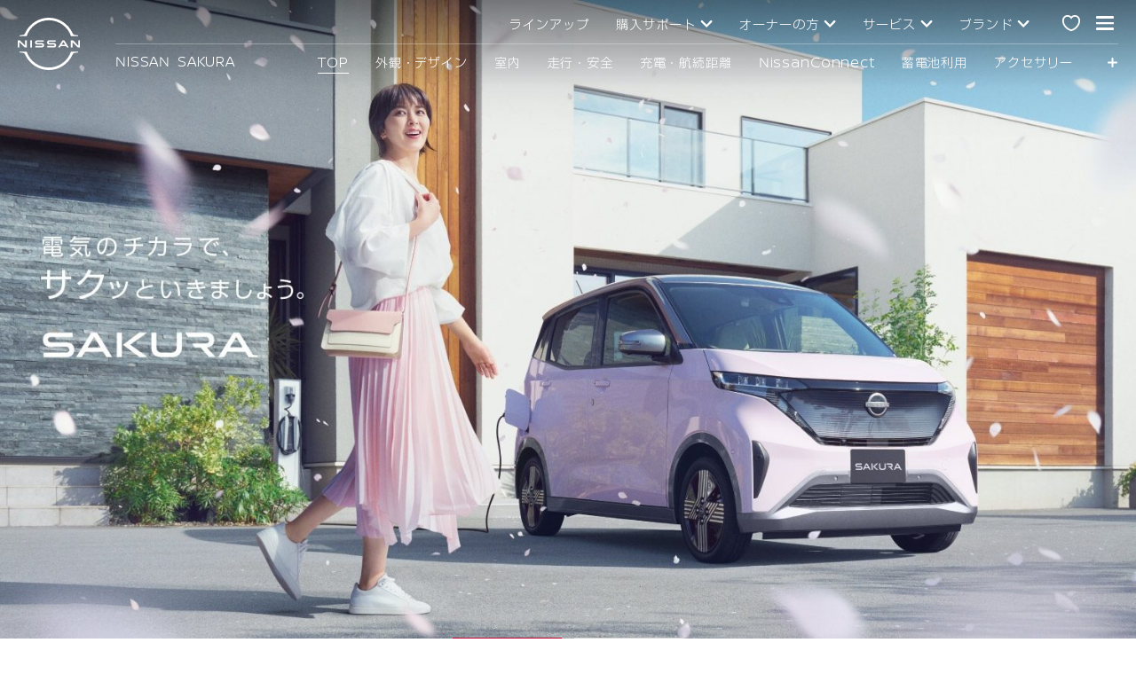

--- FILE ---
content_type: text/html
request_url: https://www2.nissan.co.jp/SP/SAKURA/VLP/BODYCOLOR/index.html
body_size: 2674
content:
<!DOCTYPE html>
<!--[if lt IE 9 ]><html lang="ja-JP" dir="ltr" class="no-js ltie9" prefix="og: http://ogp.me/ns#"><![endif]-->
<!--[if IE 9 ]><html lang="ja-JP" dir="ltr" class="no-js ie9" prefix="og: http://ogp.me/ns#"><![endif]-->
<!--[if gt IE 9]><!-->
<html lang="ja-JP" dir="ltr" class="no-js" prefix="og: http://ogp.me/ns#">
<!--<![endif]-->
<head>
  <meta http-equiv="Content-Type" content="text/html; charset=UTF-8">
  <meta http-equiv="X-UA-Compatible" content="IE=edge">
  <meta charset="utf-8">
  <meta name="viewport" content="width=device-width, initial-scale=1.0">
  <meta name="geo.country" content="JP">
  <meta name="robots" content="noindex,nofollow">
  <link rel="stylesheet" media="print, screen" href="CSS/bodyColor_common.css">
  <link rel="stylesheet" media="print, screen" href="CSS/bodyColor_config.css">
  <link rel="stylesheet" media="print, screen and (max-width: 580px)" href="CSS/bodyColor_sp.css">
  <link rel="stylesheet" media="print, screen and (min-width: 581px)" href="CSS/bodyColor_pc.css">
  <!-- webfont -->
  <link rel="stylesheet" media="print, screen" href="/COMMON/GN2020/CSS/brandfont.css">
  <!-- /webfont -->
  <script type="text/javascript" src="JS/libs.js" charset="UTF-8"></script>
  <script src="JS/iframe_new.js"></script>

  <script type="text/javascript">
    if (window.parent && window.location == window.parent.location) {
      location.href = "https://www3.nissan.co.jp/vehicles/new/sakura.html";
    }
  </script>

  <title>日産 ｜ 日産サクラ [ SAKURA ]</title>
</head>

<body>
<main id="main" role="main">

    <!-- bodyColor -->
    <div id="bodyColor" class="section customModule">
      <div class="wrap">
        <div class="header">
          <h1>
            <span class="nbf-light">ボディカラー</span>
          </h1>
          <p class="description nbf-light"></p>
        </div>
        <div class="content">
          <!-- bodyColor : main -->
          <div class="main" id="hammerTarget">
            <div class="wrap"></div>
            <!-- <div class="swipeIcon">
              <span></span>
            </div> -->
            <div class="slider">
              <div class="wrap">
                <div class="point"><span></span></div>
              </div>
            </div>
          </div>
          <!-- bodyColor : sub -->
          <div class="sub">
            <div class="grades">
              <div class="category">モデルを選択</div>
              <div class="select">
                <select>
                  <option value="M1" selected>G</option>
                  <option value="M2">X</option>
                </select>
              </div>
            </div>
            <div class="colors">
              <div class="category">カラーを選択</div>
              <div class="navi cfx">
                <div class="item" data-id="GAS">
                  <div class="wrap"><span></span></div>
                </div>
                <div class="item" data-id="KBV">
                  <div class="wrap"><span></span></div>
                </div>
                <div class="item" data-id="NBR">
                  <div class="wrap"><span></span></div>
                </div>
                <div class="item" data-id="CBA">
                  <div class="wrap"><span></span></div>
                </div>
                <div class="item" data-id="RCL">
                  <div class="wrap"><span></span></div>
                </div>
                <div class="item" data-id="QBB">
                  <div class="wrap"><span></span></div>
                </div>
                <div class="item" data-id="YCB">
                    <div class="wrap"><span class="half"></span></div>
                </div>
                <div class="item" data-id="XJF">
                    <div class="wrap"><span class="half"></span></div>
                </div>
                <div class="item" data-id="XJD">
                    <div class="wrap"><span class="half"></span></div>
                </div>
                <div class="item" data-id="XEL">
                    <div class="wrap"><span class="half"></span></div>
                </div>
                <div class="item" data-id="XCF">
                    <div class="wrap"><span class="half"></span></div>
                </div>
                <div class="item" data-id="YCS">
                    <div class="wrap"><span class="half"></span></div>
                </div>
                <div class="item" data-id="XFS">
                    <div class="wrap"><span class="half"></span></div>
                </div>
                <div class="item" data-id="XJG">
                    <div class="wrap"><span class="half"></span></div>
                </div>
                <div class="item" data-id="XJE">
                    <div class="wrap"><span class="half"></span></div>
                </div>
                <div class="item" data-id="XEP">
                    <div class="wrap"><span class="half"></span></div>
                </div>
              </div>
              <dl class="label">
                <dt></dt>
                <dd></dd>
              </dl>
            </div>
            <div class="price">
              <div class="photoCaption"></div>
              <dl class="base">
                <dt class="nbf-light">メーカー希望小売価格（消費税込）</dt>
                <dd class="value">
                  <span>0,000,000</span><em>円</em>
                </dd>
              </dl>
              <dl class="range">
                <dt class="nbf-light">【他グレードの場合】</dt>
                <dd class="value">
                  <span class="min">0,000,000</span><em>円</em><sup>＊1</sup><span class="max">〜0,000,000</span><em>円</em><sup>＊2</sup>
                </dd>
                <dd class="cap nbf-light">＊1 <span class="min"></span><br>＊2 <span class="max"></span></dd>
              </dl>
            </div>
          </div>
        </div>
        <div class="links">
          <ul>
            <li>
              <a href="https://www3.nissan.co.jp/vehicles/new/sakura/sim.html" target="_top">
                <span class="nbf-light">セルフ見積り</span>
              </a>
            </li>
            <li>
              <a href="https://www3.nissan.co.jp/vehicles/new/sakura/specifications.html" target="_top">
                <span class="nbf-light">価格・グレード</span>
              </a>
            </li>
            <li>
              <a href="https://www3.nissan.co.jp/dealers.html" target="_top">
                <span class="nbf-light">販売店検索</span>
              </a>
            </li>
            <!--<li>
              <a class="BodyColorCTA" href="https://saas.nissan.co.jp/personal-room/sakura-shoppingnavi/login/?rstid=ssn_vlptop_5" onclick="return (VL_FileDL(this));" vlpageid="BodyColorCTA" target="_top">
                <span class="nbf-light">ショッピングナビ</span>
              </a>
            </li>-->
          </ul>
        </div>
        <div class="caption">
          <ul>
            <li class="nbf-light">※シーズンズカラーをお選びの場合、ピンクゴールドのルーフサイドステッカーが付きます。</li>
            <li class="nbf-light">※シーズンズカラーをお選びの場合、フロントバンパー、リヤバンパー、ドアミラー、ホイールアーチ、サイドシルプロテクターはルーフカラー（ブラック（P）またはチタニウムグレー（M））と同一色となります。また、シーズンズカラーの場合、ドアサッシュはハイグロスタイプとなります。</li>
            <li class="nbf-light">※2トーンカラーは、シーズンズカラーとは異なり、ルーフサイドステッカーおよび、フロント/リアバンパー・サイドシルプロテクターの塗装はございません。</li>
            <li class="nbf-light">※車体色ブラック〈＃GAS〉の場合、ドアサッシュは車体色になります。</li>
            <li class="nbf-light">※（PM）はパールメタリック、（M）はメタリック、（P）はパール、（3P）は3コートパールの略です。</li>
            <li class="nbf-light">※ボディカラーは、表示環境の性質上、実際の色とは異なって見えることがあります。</li>
            <li class="nbf-light">※メーカー希望⼩売価格には保険料、税⾦（消費税を除く）、登録（届出）等に伴う諸費⽤、リサイクル料⾦、オプション代⾦は含まれておりません。別途申し受けます。</li>
            <li class="nbf-light">※上記価格には特別塗装⾊代、メーカーオプション代は含まれておりません。</li>
          </ul>
        </div>
      </div>
    </div><!-- /#bodyColor -->

</main>

<script type="text/javascript" src="JS/hammer.min.js" charset="UTF-8"></script>
<script type="text/javascript" src="JS/bodyColor.js" charset="UTF-8"></script>

<!-- User Insight PCDF Code Start :  -->
<script type="text/javascript">
var _uic = _uic ||{}; var _uih = _uih ||{};_uih['id'] = 54110;
_uih['lg_id'] = '';
_uih['fb_id'] = '';
_uih['tw_id'] = '';
_uih['uigr_1'] = ''; _uih['uigr_2'] = ''; _uih['uigr_3'] = ''; _uih['uigr_4'] = ''; _uih['uigr_5'] = '';
_uih['uigr_6'] = ''; _uih['uigr_7'] = ''; _uih['uigr_8'] = ''; _uih['uigr_9'] = ''; _uih['uigr_10'] = '';

/* DO NOT ALTER BELOW THIS LINE */
/* WITH FIRST PARTY COOKIE */
(function() {
var bi = document.createElement('script');bi.type = 'text/javascript'; bi.async = true;
bi.src = '//cs.nakanohito.jp/b3/bi.js';
var s = document.getElementsByTagName('script')[0];s.parentNode.insertBefore(bi, s);
})();
</script>
<!-- User Insight PCDF Code End :  -->

</body>
</html>


--- FILE ---
content_type: text/html; charset=utf-8
request_url: https://www3.nissan.co.jp/vehicles/new/sakura/_jcr_content/freeEditorial/contentzone_7683/columns/columns12_4006/col1-par/gradecarouselv2_8f9e.universal-price.json/content/nissan_prod/ja_JP/cars/sakura_admin/ke02205-grdgrp2.html
body_size: 626
content:
{"disclaimerLabel":"メーカー希望小売価格（消費税込）","disclaimer":"※メーカー希望小売価格は参考価格です。価格は販売会社が独自に決めておりますので、それぞれの販売会社にお問い合わせください。<br>\n※価格には特別塗装色代、オプション価格(メーカー、ディーラー共）は含まれておりません。<br>\n※価格にはスペアタイヤ（または応急パンク修理キット）や標準工具等が含まれる場合があります。<br>\n※保険料、税金、登録等に伴う諸費用は別途申し受けます。<br>\n※リサイクル料金が別途必要となります。<br>\n※仕様ならびに装備は予告なく変更することがございます。"}

--- FILE ---
content_type: text/html; charset=utf-8
request_url: https://www3.nissan.co.jp/vehicles/new/sakura/_jcr_content/freeEditorial/contentzone_7683/columns/columns12_4006/col1-par/gradecarouselv2_8f9e.universal-price.json/content/nissan_prod/ja_JP/cars/sakura_admin/ke02205-grdgrp3.html
body_size: 626
content:
{"disclaimerLabel":"メーカー希望小売価格（消費税込）","disclaimer":"※メーカー希望小売価格は参考価格です。価格は販売会社が独自に決めておりますので、それぞれの販売会社にお問い合わせください。<br>\n※価格には特別塗装色代、オプション価格(メーカー、ディーラー共）は含まれておりません。<br>\n※価格にはスペアタイヤ（または応急パンク修理キット）や標準工具等が含まれる場合があります。<br>\n※保険料、税金、登録等に伴う諸費用は別途申し受けます。<br>\n※リサイクル料金が別途必要となります。<br>\n※仕様ならびに装備は予告なく変更することがございます。"}

--- FILE ---
content_type: text/css
request_url: https://libs-asia.nissan-cdn.net/etc/designs/nissan_next_v3/25.12.30.NISSAN-20/common-assets/css/market-styles/ja_JP.min.css
body_size: 16027
content:
@charset "UTF-8";@font-face{font-family:icon-Nissan-Global;src:url(../../fonts/icons/Nissan-Global.woff) format("woff");font-weight:400;font-style:normal}.icon-after-accessories::after,.icon-after-alert::after,.icon-after-anchor-link::after,.icon-after-arrow-down::after,.icon-after-arrow-left::after,.icon-after-arrow-right::after,.icon-after-arrow-up::after,.icon-after-automatic::after,.icon-after-available::after,.icon-after-battery-leasing::after,.icon-after-battery::after,.icon-after-big-play::after,.icon-after-body-type::after,.icon-after-book-service::after,.icon-after-box::after,.icon-after-brochure::after,.icon-after-build::after,.icon-after-burger::after,.icon-after-calculator::after,.icon-after-calendar::after,.icon-after-capacity::after,.icon-after-car-wings::after,.icon-after-car::after,.icon-after-charging-cost::after,.icon-after-chassis::after,.icon-after-circle::after,.icon-after-clear::after,.icon-after-clock::after,.icon-after-close::after,.icon-after-coins::after,.icon-after-colour::after,.icon-after-compare::after,.icon-after-configure::after,.icon-after-contact::after,.icon-after-cookie::after,.icon-after-cubic-volume::after,.icon-after-cylinder::after,.icon-after-dimensions::after,.icon-after-directions::after,.icon-after-discount::after,.icon-after-document::after,.icon-after-doors::after,.icon-after-double-slider::after,.icon-after-download::after,.icon-after-drivetrain::after,.icon-after-edit::after,.icon-after-efficiency-class::after,.icon-after-ellipsis::after,.icon-after-email::after,.icon-after-emission-control::after,.icon-after-emission::after,.icon-after-engine-power::after,.icon-after-engine-size::after,.icon-after-exclaimation::after,.icon-after-explore::after,.icon-after-external-link::after,.icon-after-facebook::after,.icon-after-feedback-star::after,.icon-after-filter::after,.icon-after-find-a-dealer::after,.icon-after-fuel-type::after,.icon-after-fullscreen-close::after,.icon-after-fullscreen::after,.icon-after-gallery-grid::after,.icon-after-gallery-list::after,.icon-after-geolocator::after,.icon-after-globe::after,.icon-after-googleplus::after,.icon-after-grossWeight::after,.icon-after-height::after,.icon-after-home::after,.icon-after-horsepower::after,.icon-after-indicator::after,.icon-after-info-fill::after,.icon-after-info::after,.icon-after-instagram::after,.icon-after-inventory::after,.icon-after-length::after,.icon-after-linkedin::after,.icon-after-list-bullet::after,.icon-after-list-view::after,.icon-after-live-chat::after,.icon-after-login::after,.icon-after-logout::after,.icon-after-manual::after,.icon-after-map-view::after,.icon-after-mileage::after,.icon-after-minus::after,.icon-after-more-dealer-details::after,.icon-after-mpg::after,.icon-after-mph::after,.icon-after-mute::after,.icon-after-new-cars::after,.icon-after-number-of-seats::after,.icon-after-offers::after,.icon-after-options::after,.icon-after-packs::after,.icon-after-pagination-off::after,.icon-after-pagination-on::after,.icon-after-pan::after,.icon-after-pause::after,.icon-after-payload::after,.icon-after-pdf::after,.icon-after-phone::after,.icon-after-photo::after,.icon-after-play::after,.icon-after-player-fullscreen::after,.icon-after-plus::after,.icon-after-preferred-dealer::after,.icon-after-preferred-fill::after,.icon-after-price::after,.icon-after-print::after,.icon-after-quickview::after,.icon-after-registration-date::after,.icon-after-reset::after,.icon-after-results-list::after,.icon-after-review::after,.icon-after-road-tax::after,.icon-after-roadside-assistance::after,.icon-after-running-cost::after,.icon-after-save-cfg::after,.icon-after-save::after,.icon-after-search::after,.icon-after-seat::after,.icon-after-settings::after,.icon-after-share-cfg::after,.icon-after-share-save::after,.icon-after-share::after,.icon-after-slide-in::after,.icon-after-slider-arrow-l::after,.icon-after-slider-arrow-r::after,.icon-after-social-draugiem::after,.icon-after-social-email::after,.icon-after-social-facebook::after,.icon-after-social-google::after,.icon-after-social-instagram::after,.icon-after-social-line::after,.icon-after-social-linkedin::after,.icon-after-social-ok-fill::after,.icon-after-social-ok::after,.icon-after-social-pinterest::after,.icon-after-social-twitter::after,.icon-after-social-vk-fill::after,.icon-after-social-vk::after,.icon-after-social-wechat-fill::after,.icon-after-social-wechat::after,.icon-after-social-weibo-fill::after,.icon-after-social-weibo::after,.icon-after-social-whatsapp::after,.icon-after-social-youku-fill::after,.icon-after-social-youku::after,.icon-after-social-youtube::after,.icon-after-specs-and-prices::after,.icon-after-spinner::after,.icon-after-sponsored-dealer-award::after,.icon-after-star-active::after,.icon-after-star-inactive::after,.icon-after-stopwatch::after,.icon-after-style-packs::after,.icon-after-summary::after,.icon-after-testdrive::after,.icon-after-tick::after,.icon-after-torque::after,.icon-after-towing::after,.icon-after-trade-in-quote::after,.icon-after-trade-in::after,.icon-after-transmission::after,.icon-after-trash::after,.icon-after-trims::after,.icon-after-twitter::after,.icon-after-tyre::after,.icon-after-universal-price::after,.icon-after-user::after,.icon-after-van::after,.icon-after-version-grade::after,.icon-after-video-carousel-link::after,.icon-after-volume::after,.icon-after-warning::after,.icon-after-warranty::after,.icon-after-whatsapp::after,.icon-after-wheel::after,.icon-after-world::after,.icon-after-wreath::after,.icon-after-your-choice::after,.icon-after-youtube::after,.icon-after-zoom::after,.icon-before-accessories::before,.icon-before-alert::before,.icon-before-anchor-link::before,.icon-before-arrow-down::before,.icon-before-arrow-left::before,.icon-before-arrow-right::before,.icon-before-arrow-up::before,.icon-before-automatic::before,.icon-before-available::before,.icon-before-battery-leasing::before,.icon-before-battery::before,.icon-before-big-play::before,.icon-before-body-type::before,.icon-before-book-service::before,.icon-before-box::before,.icon-before-brochure::before,.icon-before-build::before,.icon-before-burger::before,.icon-before-calculator::before,.icon-before-calendar::before,.icon-before-capacity::before,.icon-before-car-wings::before,.icon-before-car::before,.icon-before-charging-cost::before,.icon-before-chassis::before,.icon-before-circle::before,.icon-before-clear::before,.icon-before-clock::before,.icon-before-close::before,.icon-before-coins::before,.icon-before-colour::before,.icon-before-compare::before,.icon-before-configure::before,.icon-before-contact::before,.icon-before-cookie::before,.icon-before-cubic-volume::before,.icon-before-cylinder::before,.icon-before-dimensions::before,.icon-before-directions::before,.icon-before-discount::before,.icon-before-document::before,.icon-before-doors::before,.icon-before-double-slider::before,.icon-before-download::before,.icon-before-drivetrain::before,.icon-before-edit::before,.icon-before-efficiency-class::before,.icon-before-ellipsis::before,.icon-before-email::before,.icon-before-emission-control::before,.icon-before-emission::before,.icon-before-engine-power::before,.icon-before-engine-size::before,.icon-before-exclaimation::before,.icon-before-explore::before,.icon-before-external-link::before,.icon-before-facebook::before,.icon-before-feedback-star::before,.icon-before-filter::before,.icon-before-find-a-dealer::before,.icon-before-fuel-type::before,.icon-before-fullscreen-close::before,.icon-before-fullscreen::before,.icon-before-gallery-grid::before,.icon-before-gallery-list::before,.icon-before-gallery-view-grid::after,.icon-before-gallery-view-grid::before,.icon-before-gallery-view-list::after,.icon-before-gallery-view-list::before,.icon-before-geolocator::before,.icon-before-globe::before,.icon-before-googleplus::before,.icon-before-grossWeight::before,.icon-before-height::before,.icon-before-home::before,.icon-before-horsepower::before,.icon-before-indicator::before,.icon-before-info-fill::before,.icon-before-info::before,.icon-before-instagram::before,.icon-before-inventory::before,.icon-before-length::before,.icon-before-linkedin::before,.icon-before-list-bullet::before,.icon-before-list-view::before,.icon-before-live-chat::before,.icon-before-login::before,.icon-before-logout::before,.icon-before-manual::before,.icon-before-map-view::before,.icon-before-mileage::before,.icon-before-minus::before,.icon-before-more-dealer-details::before,.icon-before-mpg::before,.icon-before-mph::before,.icon-before-mute::before,.icon-before-new-cars::before,.icon-before-number-of-seats::before,.icon-before-offers::before,.icon-before-options::before,.icon-before-packs::before,.icon-before-pagination-off::before,.icon-before-pagination-on::before,.icon-before-pan::before,.icon-before-pause::before,.icon-before-payload::before,.icon-before-pdf::before,.icon-before-phone::before,.icon-before-photo::before,.icon-before-play::before,.icon-before-player-fullscreen::before,.icon-before-plus::before,.icon-before-preferred-dealer::before,.icon-before-preferred-fill::before,.icon-before-price::before,.icon-before-print::before,.icon-before-quickview::before,.icon-before-registration-date::before,.icon-before-reset::before,.icon-before-results-list::before,.icon-before-review::before,.icon-before-road-tax::before,.icon-before-roadside-assistance::before,.icon-before-running-cost::before,.icon-before-save-cfg::before,.icon-before-save::before,.icon-before-search::before,.icon-before-seat::before,.icon-before-settings::before,.icon-before-share-cfg::before,.icon-before-share-save::before,.icon-before-share::before,.icon-before-slide-in::before,.icon-before-slider-arrow-l::before,.icon-before-slider-arrow-r::before,.icon-before-social-draugiem::before,.icon-before-social-email::before,.icon-before-social-facebook::before,.icon-before-social-google::before,.icon-before-social-instagram::before,.icon-before-social-line::before,.icon-before-social-linkedin::before,.icon-before-social-ok-fill::before,.icon-before-social-ok::before,.icon-before-social-pinterest::before,.icon-before-social-twitter::before,.icon-before-social-vk-fill::before,.icon-before-social-vk::before,.icon-before-social-wechat-fill::before,.icon-before-social-wechat::before,.icon-before-social-weibo-fill::before,.icon-before-social-weibo::before,.icon-before-social-whatsapp::before,.icon-before-social-youku-fill::before,.icon-before-social-youku::before,.icon-before-social-youtube::before,.icon-before-specs-and-prices::before,.icon-before-spinner::before,.icon-before-sponsored-dealer-award::before,.icon-before-star-active::before,.icon-before-star-inactive::before,.icon-before-stopwatch::before,.icon-before-style-packs::before,.icon-before-summary::before,.icon-before-testdrive::before,.icon-before-tick::before,.icon-before-torque::before,.icon-before-towing::before,.icon-before-trade-in-quote::before,.icon-before-trade-in::before,.icon-before-transmission::before,.icon-before-trash::before,.icon-before-trims::before,.icon-before-twitter::before,.icon-before-tyre::before,.icon-before-universal-price::before,.icon-before-user::before,.icon-before-van::before,.icon-before-version-grade::before,.icon-before-video-carousel-link::before,.icon-before-volume::before,.icon-before-warning::before,.icon-before-warranty::before,.icon-before-whatsapp::before,.icon-before-wheel::before,.icon-before-world::before,.icon-before-wreath::before,.icon-before-your-choice::before,.icon-before-youtube::before,.icon-before-zoom::before{font-family:icon-Nissan-Global;speak:none;font-style:normal;font-weight:400;font-variant:normal;text-transform:none;line-height:1;-webkit-font-smoothing:antialiased;-moz-osx-font-smoothing:grayscale}.icon-after-accessories::after,.icon-before-accessories::before{content:""}.icon-after-alert::after,.icon-before-alert::before{content:""}.icon-after-anchor-link::after,.icon-before-anchor-link::before{content:""}.icon-after-arrow-down::after,.icon-before-arrow-down::before{content:""}.icon-after-arrow-left::after,.icon-before-arrow-left::before{content:""}.icon-after-arrow-right::after,.icon-before-arrow-right::before{content:""}.icon-after-arrow-up::after,.icon-before-arrow-up::before{content:""}.icon-after-automatic::after,.icon-before-automatic::before{content:""}.icon-after-available::after,.icon-before-available::before{content:""}.icon-after-battery::after,.icon-before-battery::before{content:""}.icon-after-battery-leasing::after,.icon-before-battery-leasing::before{content:""}.icon-after-big-play::after,.icon-before-big-play::before{content:""}.icon-after-book-service::after,.icon-before-book-service::before{content:""}.icon-after-box::after,.icon-before-box::before{content:""}.icon-after-brochure::after,.icon-before-brochure::before{content:""}.icon-after-build::after,.icon-before-build::before{content:""}.icon-after-burger::after,.icon-before-burger::before{content:""}.icon-after-calculator::after,.icon-before-calculator::before{content:""}.icon-after-calendar::after,.icon-before-calendar::before{content:""}.icon-after-capacity::after,.icon-before-capacity::before{content:""}.icon-after-car::after,.icon-before-car::before{content:""}.icon-after-car-wings::after,.icon-before-car-wings::before{content:""}.icon-after-charging-cost::after,.icon-before-charging-cost::before{content:""}.icon-after-chassis::after,.icon-before-chassis::before{content:""}.icon-after-circle::after,.icon-before-circle::before{content:""}.icon-after-clear::after,.icon-before-clear::before{content:""}.icon-after-clock::after,.icon-before-clock::before{content:""}.icon-after-close::after,.icon-before-close::before{content:""}.icon-after-coins::after,.icon-before-coins::before{content:""}.icon-after-colour::after,.icon-before-colour::before{content:""}.icon-after-compare::after,.icon-before-compare::before{content:""}.icon-after-contact::after,.icon-before-contact::before{content:""}.icon-after-cookie::after,.icon-before-cookie::before{content:""}.icon-after-cubic-volume::after,.icon-before-cubic-volume::before{content:""}.icon-after-height::after,.icon-before-height::before{content:""}.icon-after-length::after,.icon-before-length::before{content:""}.icon-after-cylinder::after,.icon-before-cylinder::before{content:""}.icon-after-directions::after,.icon-before-directions::before{content:""}.icon-after-discount::after,.icon-before-discount::before{content:""}.icon-after-document::after,.icon-before-document::before{content:""}.icon-after-doors::after,.icon-before-doors::before{content:""}.icon-after-double-slider::after,.icon-before-double-slider::before{content:""}.icon-after-download::after,.icon-before-download::before{content:""}.icon-after-drivetrain::after,.icon-before-drivetrain::before{content:""}.icon-after-edit::after,.icon-before-edit::before{content:""}.icon-after-efficiency-class::after,.icon-before-efficiency-class::before{content:""}.icon-after-ellipsis::after,.icon-before-ellipsis::before{content:""}.icon-after-email::after,.icon-before-email::before{content:""}.icon-after-emission::after,.icon-before-emission::before{content:""}.icon-after-emission-control::after,.icon-before-emission-control::before{content:""}.icon-after-engine-size::after,.icon-before-engine-size::before{content:""}.icon-after-engine-power::after,.icon-before-engine-power::before{content:""}.icon-after-explore::after,.icon-before-explore::before{content:""}.icon-after-external-link::after,.icon-before-external-link::before{content:""}.icon-after-facebook::after,.icon-before-facebook::before{content:""}.icon-after-feedback-star::after,.icon-before-feedback-star::before{content:""}.icon-after-filter::after,.icon-before-filter::before{content:""}.icon-after-find-a-dealer::after,.icon-before-find-a-dealer::before{content:""}.icon-after-fuel-type::after,.icon-before-fuel-type::before{content:""}.icon-after-fullscreen::after,.icon-before-fullscreen::before{content:""}.icon-after-fullscreen-close::after,.icon-before-fullscreen-close::before{content:""}.icon-after-gallery-list::after,.icon-before-gallery-list::before{content:""}.icon-after-gallery-grid::after,.icon-before-gallery-grid::before{content:""}.icon-after-geolocator::after,.icon-before-geolocator::before{content:""}.icon-after-globe::after,.icon-before-globe::before{content:""}.icon-after-googleplus::after,.icon-before-googleplus::before{content:""}.icon-after-home::after,.icon-before-home::before{content:""}.icon-after-horsepower::after,.icon-before-horsepower::before{content:""}.icon-after-indicator::after,.icon-before-indicator::before{content:""}.icon-after-grossWeight::after,.icon-before-grossWeight::before{content:""}.icon-after-info::after,.icon-before-info::before{content:""}.icon-after-info-fill::after,.icon-before-info-fill::before{content:""}.icon-after-instagram::after,.icon-before-instagram::before{content:""}.icon-after-inventory::after,.icon-before-inventory::before{content:""}.icon-after-linkedin::after,.icon-before-linkedin::before{content:""}.icon-after-list-bullet::after,.icon-before-list-bullet::before{content:"•"}.icon-after-list-view::after,.icon-before-list-view::before{content:""}.icon-after-live-chat::after,.icon-before-live-chat::before{content:""}.icon-after-logout::after,.icon-before-logout::before{content:""}.icon-after-login::after,.icon-before-login::before{content:""}.icon-after-specs-and-prices::after,.icon-before-specs-and-prices::before{content:""}.icon-after-manual::after,.icon-before-manual::before{content:""}.icon-after-map-view::after,.icon-before-map-view::before{content:""}.icon-after-mileage::after,.icon-before-mileage::before{content:""}.icon-after-minus::after,.icon-before-minus::before{content:""}.icon-after-more-dealer-details::after,.icon-before-more-dealer-details::before{content:""}.icon-after-mpg::after,.icon-before-mpg::before{content:""}.icon-after-mute::after,.icon-before-mute::before{content:""}.icon-after-new-cars::after,.icon-before-new-cars::before{content:""}.icon-after-offers::after,.icon-before-offers::before{content:""}.icon-after-pagination-off::after,.icon-before-pagination-off::before{content:""}.icon-after-pagination-on::after,.icon-before-pagination-on::before{content:""}.icon-after-pan::after,.icon-before-pan::before{content:""}.icon-after-pause::after,.icon-before-pause::before{content:""}.icon-after-payload::after,.icon-before-payload::before{content:""}.icon-after-photo::after,.icon-before-photo::before{content:""}.icon-after-pdf::after,.icon-before-pdf::before{content:""}.icon-after-play::after,.icon-before-play::before{content:""}.icon-after-player-fullscreen::after,.icon-before-player-fullscreen::before{content:""}.icon-after-plus::after,.icon-before-plus::before{content:""}.icon-after-preferred-dealer::after,.icon-before-preferred-dealer::before{content:""}.icon-after-preferred-fill::after,.icon-before-preferred-fill::before{content:""}.icon-after-price::after,.icon-before-price::before{content:""}.icon-after-print::after,.icon-before-print::before{content:""}.icon-after-quickview::after,.icon-before-quickview::before{content:""}.icon-after-registration-date::after,.icon-before-registration-date::before{content:""}.icon-after-reset::after,.icon-before-reset::before{content:""}.icon-after-results-list::after,.icon-before-results-list::before{content:""}.icon-after-review::after,.icon-before-review::before{content:""}.icon-after-road-tax::after,.icon-before-road-tax::before{content:""}.icon-after-roadside-assistance::after,.icon-before-roadside-assistance::before{content:""}.icon-after-running-cost::after,.icon-before-running-cost::before{content:""}.icon-after-save::after,.icon-before-save::before{content:""}.icon-after-search::after,.icon-before-search::before{content:""}.icon-after-seat::after,.icon-before-seat::before{content:""}.icon-after-configure::after,.icon-before-configure::before{content:""}.icon-after-share::after,.icon-before-share::before{content:""}.icon-after-share-cfg::after,.icon-before-share-cfg::before{content:""}.icon-after-share-save::after,.icon-before-share-save::before{content:""}.icon-after-slider-arrow-l::after,.icon-before-slider-arrow-l::before{content:""}.icon-after-slider-arrow-r::after,.icon-before-slider-arrow-r::before{content:""}.icon-after-social-facebook::after,.icon-before-social-facebook::before{content:""}.icon-after-social-google::after,.icon-before-social-google::before{content:""}.icon-after-social-instagram::after,.icon-before-social-instagram::before{content:""}.icon-after-social-linkedin::after,.icon-before-social-linkedin::before{content:""}.icon-after-social-ok::after,.icon-before-social-ok::before{content:""}.icon-after-social-ok-fill::after,.icon-before-social-ok-fill::before{content:""}.icon-after-social-pinterest::after,.icon-before-social-pinterest::before{content:""}.icon-after-social-twitter::after,.icon-before-social-twitter::before{content:""}.icon-after-social-vk::after,.icon-before-social-vk::before{content:""}.icon-after-social-vk-fill::after,.icon-before-social-vk-fill::before{content:""}.icon-after-social-wechat::after,.icon-before-social-wechat::before{content:""}.icon-after-social-wechat-fill::after,.icon-before-social-wechat-fill::before{content:""}.icon-after-social-weibo::after,.icon-before-social-weibo::before{content:""}.icon-after-social-weibo-fill::after,.icon-before-social-weibo-fill::before{content:""}.icon-after-social-youku::after,.icon-before-social-youku::before{content:""}.icon-after-social-youku-fill::after,.icon-before-social-youku-fill::before{content:""}.icon-after-social-youtube::after,.icon-before-social-youtube::before{content:""}.icon-after-social-line::after,.icon-before-social-line::before{content:""}.icon-after-social-email::after,.icon-before-social-email::before{content:""}.icon-after-social-whatsapp::after,.icon-before-social-whatsapp::before{content:""}.icon-after-mph::after,.icon-before-mph::before{content:""}.icon-after-spinner::after,.icon-before-spinner::before{content:""}.icon-after-sponsored-dealer-award::after,.icon-before-sponsored-dealer-award::before{content:""}.icon-after-star-active::after,.icon-after-star-inactive::after,.icon-before-star-active::before,.icon-before-star-inactive::before{content:""}.icon-after-stopwatch::after,.icon-before-stopwatch::before{content:""}.icon-after-testdrive::after,.icon-before-testdrive::before{content:""}.icon-after-tick::after,.icon-before-tick::before{content:""}.icon-after-torque::after,.icon-before-torque::before{content:""}.icon-after-towing::after,.icon-before-towing::before{content:""}.icon-after-trade-in::after,.icon-before-trade-in::before{content:""}.icon-after-trade-in-quote::after,.icon-before-trade-in-quote::before{content:""}.icon-after-transmission::after,.icon-before-transmission::before{content:""}.icon-after-trash::after,.icon-before-trash::before{content:""}.icon-after-twitter::after,.icon-before-twitter::before{content:""}.icon-after-tyre::after,.icon-before-tyre::before{content:""}.icon-after-universal-price::after,.icon-before-universal-price::before{content:""}.icon-after-video-carousel-link::after,.icon-before-video-carousel-link::before{content:""}.icon-after-volume::after,.icon-before-volume::before{content:""}.icon-after-warning::after,.icon-before-warning::before{content:""}.icon-after-warranty::after,.icon-before-warranty::before{content:""}.icon-after-wheel::after,.icon-before-wheel::before{content:""}.icon-after-whatsapp::after,.icon-before-whatsapp::before{content:""}.icon-after-world::after,.icon-before-world::before{content:""}.icon-after-wreath::after,.icon-before-wreath::before{content:""}.icon-after-your-choice::after,.icon-before-your-choice::before{content:""}.icon-after-youtube::after,.icon-before-youtube::before{content:""}.icon-after-zoom::after,.icon-before-zoom::before{content:""}.icon-after-van::after,.icon-before-van::before{content:""}.icon-after-social-draugiem::after,.icon-before-social-draugiem::before{content:""}.icon-after-slide-in::after,.icon-before-slide-in::before{content:""}.icon-after-exclaimation::after,.icon-before-exclaimation::before{content:""}.icon-after-version-grade::after,.icon-before-version-grade::before{content:""}.icon-after-trims::after,.icon-before-trims::before{content:""}.icon-after-packs::after,.icon-before-packs::before{content:""}.icon-after-style-packs::after,.icon-before-style-packs::before{content:""}.icon-after-options::after,.icon-before-options::before{content:""}.icon-after-save-cfg::after,.icon-before-save-cfg::before{content:""}.icon-after-summary::after,.icon-before-summary::before{content:""}.icon-after-dimensions::after,.icon-before-dimensions::before{content:""}.icon-after-phone::after,.icon-before-phone::before{content:""}.icon-after-body-type::after,.icon-before-body-type::before{content:""}.icon-after-number-of-seats::after,.icon-before-number-of-seats::before{content:""}.icon-after-settings::after,.icon-before-settings::before{content:"";content:"";content:"";content:""}.icon-before-gallery-view-list::after,.icon-before-gallery-view-list::before{content:""}.icon-before-gallery-view-grid::after,.icon-before-gallery-view-grid::before{content:""}.icon-after-settings::after,.icon-before-settings::before{content:"";content:"";content:"";content:"";content:"";content:"";content:"";content:""}.icon-after-user::after,.icon-before-user::before{content:""}.c_002.c_002-collapse-enabled .c_002-collapse-content button,.c_002.c_002-collapse-enabled .c_002-collapse-content button.btn-disabled,.c_002.c_002-collapse-enabled .c_002-expand-content button,.c_002.c_002-collapse-enabled .c_002-expand-content button.btn-disabled,.c_007 .actions li .btn-disabled.cta-link,.c_007 .actions li .cta-link,.c_007 .actions li:first-child .btn-disabled.cta-link,.c_007 .actions li:first-child .cta-link,.c_007 .btn-disabled.more-content,.c_007 .heading-group p,.c_007 .more-content,.c_007 .outside-content-details ul li:first-child .btn-disabled.cta-link,.c_007 .outside-content-details ul li:first-child .cta-link,.c_007 .prices li,.c_007 p,.qtip-content .tooltip-heading,h1,h2,h3,h4,h5,h6{text-transform:none}.c_010 .nav-global li .c_046 a:not(.c_095A-live-chat),.c_010 .nav-global li .c_046 button:not(.c_095A-live-chat),.c_010 .nav-global li .c_046-2 a:not(.c_095A-live-chat),.c_010 .nav-global li .c_046-2 button:not(.c_095A-live-chat),.c_010 .nav-global li .c_046B a:not(.c_095A-live-chat),.c_010 .nav-global li .c_046B button:not(.c_095A-live-chat),.c_010 .nav-global li a.c_095A-live-chat,.c_010 .nav-global li a:not(.c_095A-live-chat),.c_010 .nav-global li button.c_095A-live-chat,.c_010 .nav-global li button:not(.c_095A-live-chat),.c_010 .nav-global li.login .btn-disabled.see-profile,.c_010 .nav-global li.login .see-profile{text-transform:none}.c_010 .nav-primary.search>button{text-transform:none}.c_010 .page-title,.header header.c_010.c_010-modernised.grid-row.bleed .nav-global a,.header header.c_010.c_010-modernised.grid-row.bleed .nav-global button{text-transform:none}.c_010B.c_010B-modernised .nav-global .services.dropdown>a,.c_010B.c_010B-modernised .nav-primary,.header header.c_010.c_010-modernised.grid-row.bleed .nav-global .services.dropdown>a,.header header.c_010.c_010-modernised.grid-row.bleed .nav-primary{font-weight:700}.c_011 .navigation-wrapper .btn,.c_011 .navigation-wrapper .btn-disabled.btn,.c_011 .tabs .tab a,.c_013 .btn-disabled.btn.icon-arrow-right,.c_013 .btn-disabled.btn.icon-compare,.c_013 .btn-disabled.btn.icon-download,.c_013 .btn.icon-arrow-right,.c_013 .btn.icon-compare,.c_013 .btn.icon-configure,.c_013 .btn.icon-download .btn-disabled.btn.icon-configure,.c_013 .c_079-0 .row .search-links .col-3 a,.c_013 .c_079-0 .row .search-links .col-3 a.btn-disabled,.c_013 .car-title,.c_013 .grade-features,.c_013 .price-title,.c_013 .vehicle-strapline,.c_130 .accordion-button .btn-disabled.primary-cta,.c_130 .accordion-header,.c_130 .btn-disabled.accordion-button,.c_130 .btn-disabled.accordion-header,.c_130 .btn-disabled.secondary-cta,.c_130 .car-title,.c_130 .primary-cta,.c_130 .secondary-cta,.skiplinks a:focus{text-transform:none}.c_014 .wrapper .heading-group h2{font-size:1.8571428571em;line-height:1}.c_014 .content .btn-disabled.button,.c_014 .content .btn-disabled.link,.c_014 .content .button,.c_014 .content .link,.c_014 .content p,.c_014 .content p.btn-disabled,.c_016 .actions li .btn-disabled.cta,.c_016 .actions li .cta,.c_016 .actions li:first-child .btn-disabled.cta,.c_016 .actions li:first-child .cta,.c_016 .prices .btn-disabled.cta,.c_016 .prices .cta,.c_016 .prices li,.c_018-0 .btn-disabled.cta-view-all,.c_018-0 .cta-view-all,.c_018-1 .btn-disabled.headline .btn-disabled.header-strapline .btn-disabled.cta-view-more,.c_018-1 .cta-view-more,.c_018-1 .header-strapline,.c_018-1 .headline,.c_019 .form-group label,.c_019-22>div .manual-address-link,.c_019-22>div .places-link,.c_019-25 .dealer-list .btn-disabled.select-dealer-cta,.c_019-25 .dealer-list .dealers .distance,.c_019-25 .dealer-list .select-dealer-cta,.c_019-25 .selected-dealer .btn-disabled.change-selected-dealer,.c_019-25 .selected-dealer .change-selected-dealer,.c_019-25 .selected-dealer .distance{text-transform:none}.c_019-25 .preferred-dealers__disclaimer{font-family:ShinGoPro-Regular!important}.c_019 .ui-widget-content .ui-datepicker-header .ui-datepicker-title,.c_019 .ui-widget-content.ui-timepicker-table .ui-datepicker-title,.c_019-25 .search .btn-disabled.use-current-location-button,.c_019-25 .search .use-current-location-button,.c_021 .no-recall .message,.c_021 .no-recall button,.c_021 .no-recall button.btn-disabled,.c_021 .recall-container a,.c_021 .recall-container a.btn-disabled,.c_021 .recall-results button,.c_021 .recall-results button.btn-disabled,.c_021 .results-message span,.c_021 .search-form button,.c_021 .search-form button.btn-disabled,.c_023-2 .jump,.c_023-2 a,.c_030-1 .btn-disabled.filters-toggle,.c_030-1 .filter-button,.c_030-1 .filters-toggle,.c_030-1 .price-range label,.c_030-1 .sorters,.c_030-1 .sorters .text .custom-selectbox,.c_030-1 h2,.c_031B .color-option-name,.c_031B .color-option-title,.c_033 .color-option-title,.c_033 .colour-name,.c_035 .load-more .btn,.c_035 .load-more .btn-disabled.btn,.c_035 .social-body .btn-disabled.cta,.c_035 .social-body .btn-disabled.social-title,.c_035 .social-body .cta,.c_035 .social-body .social-title,.c_035 .social-tabs .selectedValue,.c_035 .social-tabs button,.c_036 .video-playlist-item button,.c_036 .video-playlist-item button.btn-disabled,.c_039-0 .btn,.c_039-0 .btn-disabled.btn,.c_039-0 .btn-disabled.forget-price-group-selection-button,.c_039-0 .forget-price-group-selection-button,.c_040 .btn-disabled.btn-fad,.c_040 .btn-disabled.btn-fad.is-disabled,.c_040 .btn-disabled.btn-fad[disabled],.c_040 .btn-disabled.btn-see-all,.c_040 .btn-disabled.btn-see-all.is-disabled,.c_040 .btn-disabled.btn-see-all[disabled],.c_040 .btn-fad,.c_040 .btn-fad.is-disabled,.c_040 .btn-fad[disabled],.c_040 .btn-see-all,.c_040 .btn-see-all.is-disabled,.c_040 .btn-see-all[disabled],.c_040 .filter-results .btn-filter button,.c_040 .filter-results .btn-filter button.btn-disabled,.c_040 .filter-results .dropdown ul li,.c_040 .filter-results .dropdown ul li button,.c_040 .filter-results h3 span,.c_040 .selectedValue,.c_040 .view-actions button,.c_040 fieldset button{text-transform:none}.c_040-2 .back-to-my-account,.c_040-2 .btn-disabled.back-to-my-account,.c_040-2 .btn-show-more,.c_040-2 .contact-us,.c_040-2 .dealer-address p,.c_040-2 .dealer-feedback th,.c_040-2 .dealer-hours .accordion-child-header,.c_040-2 .dealer-hours-feed,.c_040-2 .dealer-opening-hours p,.c_040-2 .dealer-preference .preferred-not-selected button,.c_040-2 .dealer-preference .preferred-not-selected span,.c_040-2 .dealer-preference .preferred-selected button,.c_040-2 .dealer-preference .preferred-selected span,.c_040-2 .dealer-services ul li,.c_040-2 .dealer-status,.c_040-2 .heading-group p,.c_041 .tabs-container a,.c_041 .tabs-container p,.c_042 .info-wrapper,.c_042B h3,.c_044A .btn-all-models,.c_044A .btn-disabled.btn-all-models,.c_044A .btn-disabled.vehicle-specs-download-brochure,.c_044A .grade-description,.c_044A .grade-detailed-name,.c_044A .header-or-value,.c_044A .pricing-caption,.c_044A .vehicle-specs-download-brochure,.c_044A .vehicle-specs-grade-name-inner,.c_044A .vehicle-specs-heading,.c_044A .vehicle-specs-price-description,.c_044C .accordion-child-wrapper .accordion-child-header,.c_044C .accordion-child-wrapper .standard-upgrade-comparison-wrapper h3,.c_044C .grade-detail-cta-group,.c_044C .grade-detail-cta-group .btn-disabled.cta,.c_044C .grade-detail-cta-group .btn-disabled.cta:first-child,.c_044C .grade-detail-cta-group .cta,.c_044C .grade-detail-cta-group .cta:first-child,.c_044C .grade-detail-engine-name,.c_044C .grade-detail-name .grade-detail-name-inner,.c_044C .grade-detail-name span,.c_044C .grade-detail-price-value,.c_044C .pricing-caption,.c_044C .spec-cat-next-grade .btn-change-to-next,.c_044C .spec-cat-next-grade .btn-disabled.btn-change-to-next,.c_044C .specs-table-header .accordion-process-title,.c_044C .specs-table-header a,.c_044C .your-engine-text{text-transform:none}div.c_046.c_046-modernised[class][class^=c_046][class*=c_046-modernised] .sub-nav ul.nav-primary>li.active,div.c_046.c_046-modernised[class][class^=c_046][class*=c_046-modernised] ul.nav-primary>li.active{font-weight:700}div.c_046.c_046-modernised[class][class^=c_046][class*=c_046-modernised] .sub-nav ul.nav-primary>li.active li:not(.active),div.c_046.c_046-modernised[class][class^=c_046][class*=c_046-modernised] ul.nav-primary>li.active li:not(.active){font-weight:400}.c_046 .btn-more,.c_046 .vehicle-name,.c_046-2 .btn-more,.c_046-2 .docked-nav-small li .c_046 a,.c_046-2 .icon-show-menu span,.c_046-2 .nav-primary li .c_046 a,.c_046-2 .vehicle-name,.c_046B .vehicle-name,.c_053 .engine-list-header .engine-list-strapline,.c_053 .engine-list-links .engine-list-item,.c_053 .engine-list-tax-info .tax-info-wrapper,.c_054-2 .links-selector,.c_054-2 .links-selector .sublinks>span,.c_054-3 .footer-heading,.c_054-3 li.subheader span,.c_056 .accordion-header,.c_056 .appointment .btn-disabled.cta,.c_056 .appointment .cta,.c_056 .appointment .date p:first-child,.c_056 .appointment .time p:first-child,.c_056 .appointment .ui-datepicker-header .ui-datepicker-title,.c_056 .btn-disabled.btn-select,.c_056 .btn-disabled.submit-form-button,.c_056 .btn-select,.c_056 .c_019 .additional-title,.c_056 .c_019 .subtitle,.c_056 .customer-details-content .additional-title,.c_056 .customer-details-content .subtitle,.c_056 .process-header p,.c_056 .request-callback .btn-disabled.cta,.c_056 .request-callback .cta,.c_056 .select-vehicle-content .vehicle-in-category-name,.c_056 .submit-form-button,.c_056 .vehicle-dropdown label,.c_057 .submit-form button,.c_057 .submit-form button.btn-disabled,.c_058 .btn-disabled.get-directions,.c_058 .c_023-1 p,.c_058 .get-directions,.c_059 .accordion-child-header,.c_059 .compare-table tr.subsection-header th,.c_059 .comparison-selection-holder .add-vehicle-button,.c_059 .comparison-selection-holder .added-vehicle .vehicle-actions button,.c_059 .comparison-selection-holder .added-vehicle .vehicle-actions button.btn-disabled,.c_059 .comparison-selection-holder .added-vehicle .vehicle-heading,.c_059 .comparison-selection-holder .btn-disabled.add-vehicle-button,.c_059 .comparison-selection-holder .btn-disabled.remove-vehicle-btn,.c_059 .comparison-selection-holder .configure-vehicle .form-group .selectedValue,.c_059 .comparison-selection-holder .remove-vehicle-btn,.c_059 .container-sticky ul li,.c_059 .next-steps .btn-alpha-right,.c_059 .next-steps .btn-beta-right,.c_059 .next-steps .btn-disabled.btn-alpha-right,.c_059 .next-steps .btn-disabled.btn-beta-right,.c_059 .section-headers .tabs li.tab-title,.c_059 .section-headers ul.tabs li.tab-title,.c_059D .comparison-selection-holder .added-vehicle .vehicle-top-title,.c_061 .accordion .btn-disabled.icon-telephone,.c_061 .accordion .icon-telephone,.c_061 .btn-disabled.less-detail,.c_061 .btn-disabled.less-detail .btn,.c_061 .btn-disabled.less-detail .btn-disabled.btn,.c_061 .btn-disabled.more-detail,.c_061 .btn-disabled.more-detail .btn,.c_061 .btn-disabled.more-detail .btn-disabled.btn,.c_061 .cta-group,.c_061 .cta-group .btn,.c_061 .cta-group .btn-disabled.btn,.c_061 .detail-info .accordion .holiday,.c_061 .detail-info .accordion h5,.c_061 .detail-info .cta-group .icon-external-link,.c_061 .detail-info .cta-group .icon-mail,.c_061 .detail-info .opening .content,.c_061 .detail-info .opening .holiday,.c_061 .detail-info .opening h5,.c_061 .detail-info .opening table td,.c_061 .detail-info .opening table th,.c_061 .detail-info .opening-content table td,.c_061 .detail-info .opening-content table th,.c_061 .detail-info .spoken-language p,.c_061 .detail-info address,.c_061 .info .content,.c_061 .info .cta-group .btn-disabled.icon-telephone,.c_061 .info .cta-group .icon-telephone,.c_061 .less-detail,.c_061 .less-detail .btn,.c_061 .less-detail .btn-disabled.btn,.c_061 .more-detail,.c_061 .more-detail .btn,.c_061 .more-detail .btn-disabled.btn,.c_061 .opening-content span,.c_061 .services span,.c_062 .jumbo-quote cite,.c_063-0 .heading-group h2,.c_063-0 .heading-group p,.c_063-0 a .label,.c_063-0 ul li,.c_063-0 ul li.btn-disabled,.c_064 .cta-outer button,.c_064 .cta-outer button.btn-disabled,.c_071 .actions li .btn-disabled.cta,.c_071 .actions li .cta,.c_071 .actions li:first-child .btn-disabled.cta,.c_071 .actions li:first-child .cta,.c_071 .prices .btn-disabled.cta,.c_071 .prices .cta,.c_071 .prices li,.c_071 .prices li.btn-disabled,.c_074 .btn-disabled.save,.c_074 .edit-mode .btn-disabled.cancel,.c_074 .edit-mode .btn-disabled.save,.c_074 .edit-mode .btn-disabled.search-again-cta,.c_074 .edit-mode .btn-disabled.search-manually-cta,.c_074 .edit-mode .btn-disabled.search-postcode-cta,.c_074 .edit-mode .btn-disabled.select-address-cta,.c_074 .edit-mode .cancel,.c_074 .edit-mode .save,.c_074 .edit-mode .search-again-cta,.c_074 .edit-mode .search-manually-cta,.c_074 .edit-mode .search-postcode-cta,.c_074 .edit-mode .select-address-cta,.c_074 .save,.c_074 .tabs-container-inner button,.c_074 h4,.c_074B .btn-disabled.save,.c_074B .edit-mode .btn-disabled.cancel,.c_074B .edit-mode .btn-disabled.save,.c_074B .edit-mode .btn-disabled.search-again-cta,.c_074B .edit-mode .btn-disabled.search-manually-cta,.c_074B .edit-mode .btn-disabled.search-postcode-cta,.c_074B .edit-mode .btn-disabled.select-address-cta,.c_074B .edit-mode .cancel,.c_074B .edit-mode .save,.c_074B .edit-mode .search-again-cta,.c_074B .edit-mode .search-manually-cta,.c_074B .edit-mode .search-postcode-cta,.c_074B .edit-mode .select-address-cta,.c_074B .save,.c_074B .tabs-container-inner button,.c_074B h4,.c_074B-1 .btn-disabled.save,.c_074B-1 .edit-mode .btn-disabled.cancel,.c_074B-1 .edit-mode .btn-disabled.save,.c_074B-1 .edit-mode .btn-disabled.search-again-cta,.c_074B-1 .edit-mode .btn-disabled.search-manually-cta,.c_074B-1 .edit-mode .btn-disabled.search-postcode-cta,.c_074B-1 .edit-mode .btn-disabled.select-address-cta,.c_074B-1 .edit-mode .cancel,.c_074B-1 .edit-mode .save,.c_074B-1 .edit-mode .search-again-cta,.c_074B-1 .edit-mode .search-manually-cta,.c_074B-1 .edit-mode .search-postcode-cta,.c_074B-1 .edit-mode .select-address-cta,.c_074B-1 .save,.c_074B-1 .tabs-container-inner button,.c_074B-1 h4,.c_074B-2 .deactivate-account .btn-disabled.deactivate-modal,.c_074B-2 .deactivate-account .btn-disabled.deactivate-modal button.btn-disabled.deactivate-cancel,.c_074B-2 .deactivate-account .btn-disabled.deactivate-modal button.btn-disabled.deactivate-confirm,.c_074B-2 .deactivate-account .btn-disabled.deactivate-modal button.deactivate-cancel,.c_074B-2 .deactivate-account .btn-disabled.deactivate-modal button.deactivate-confirm,.c_074B-2 .deactivate-account .deactivate-modal,.c_074B-2 .deactivate-account .deactivate-modal button.btn-disabled.deactivate-cancel,.c_074B-2 .deactivate-account .deactivate-modal button.btn-disabled.deactivate-confirm,.c_074B-2 .deactivate-account .deactivate-modal button.deactivate-cancel,.c_074B-2 .deactivate-account .deactivate-modal button.deactivate-confirm,.c_074B-2 .deactivate-account button.btn-disabled.deactivate,.c_074B-2 .deactivate-account button.btn-disabled.deactivate button.btn-disabled.deactivate-cancel,.c_074B-2 .deactivate-account button.btn-disabled.deactivate button.btn-disabled.deactivate-confirm,.c_074B-2 .deactivate-account button.btn-disabled.deactivate button.deactivate-cancel,.c_074B-2 .deactivate-account button.btn-disabled.deactivate button.deactivate-confirm,.c_074B-2 .deactivate-account button.deactivate,.c_074B-2 .deactivate-account button.deactivate button.btn-disabled.deactivate-cancel,.c_074B-2 .deactivate-account button.deactivate button.btn-disabled.deactivate-confirm,.c_074B-2 .deactivate-account button.deactivate button.deactivate-cancel,.c_074B-2 .deactivate-account button.deactivate button.deactivate-confirm,.c_074B-3 .preference-wrapper,.c_075 .btn-disabled.save,.c_075 .edit-mode .btn-disabled.cancel,.c_075 .edit-mode .btn-disabled.save,.c_075 .edit-mode .btn-disabled.search-again-cta,.c_075 .edit-mode .btn-disabled.search-manually-cta,.c_075 .edit-mode .btn-disabled.search-postcode-cta,.c_075 .edit-mode .btn-disabled.select-address-cta,.c_075 .edit-mode .cancel,.c_075 .edit-mode .save,.c_075 .edit-mode .search-again-cta,.c_075 .edit-mode .search-manually-cta,.c_075 .edit-mode .search-postcode-cta,.c_075 .edit-mode .select-address-cta,.c_075 .save,.c_075 .tabs-container-inner button,.c_075 h4,.c_076 .deactivate-account .btn-disabled.deactivate-modal,.c_076 .deactivate-account .btn-disabled.deactivate-modal button.btn-disabled.deactivate-cancel,.c_076 .deactivate-account .btn-disabled.deactivate-modal button.btn-disabled.deactivate-confirm,.c_076 .deactivate-account .btn-disabled.deactivate-modal button.deactivate-cancel,.c_076 .deactivate-account .btn-disabled.deactivate-modal button.deactivate-confirm,.c_076 .deactivate-account .deactivate-modal,.c_076 .deactivate-account .deactivate-modal button.btn-disabled.deactivate-cancel,.c_076 .deactivate-account .deactivate-modal button.btn-disabled.deactivate-confirm,.c_076 .deactivate-account .deactivate-modal button.deactivate-cancel,.c_076 .deactivate-account .deactivate-modal button.deactivate-confirm,.c_076 .deactivate-account button.btn-disabled.deactivate,.c_076 .deactivate-account button.btn-disabled.deactivate button.btn-disabled.deactivate-cancel,.c_076 .deactivate-account button.btn-disabled.deactivate button.btn-disabled.deactivate-confirm,.c_076 .deactivate-account button.btn-disabled.deactivate button.deactivate-cancel,.c_076 .deactivate-account button.btn-disabled.deactivate button.deactivate-confirm,.c_076 .deactivate-account button.deactivate,.c_076 .deactivate-account button.deactivate button.btn-disabled.deactivate-cancel,.c_076 .deactivate-account button.deactivate button.btn-disabled.deactivate-confirm,.c_076 .deactivate-account button.deactivate button.deactivate-cancel,.c_076 .deactivate-account button.deactivate button.deactivate-confirm,.c_077 .preference-wrapper,.c_078 .marketing-channels span.heading,div.c_046.c_046-modernised[class][class^=c_046][class*=c_046-modernised] .sub-nav ul.nav-primary>li>a,div.c_046.c_046-modernised[class][class^=c_046][class*=c_046-modernised] ul.nav-primary>li>a{text-transform:none}.c_078-overlay-content .section-wrapper .btn-accept,.c_078-overlay-content .section-wrapper .btn-disabled.btn-accept,.c_078-overlay-content .section-wrapper .btn-disabled.btn-reject,.c_078-overlay-content .section-wrapper .btn-reject,.c_079-0 .c_013 .row .search-links .col-3 a,.c_079-0 .c_013 .row .search-links .col-3 a.btn-disabled,.c_079-0 .grid-row .search-links .col-3 a,.c_079-0 .grid-row .search-links .col-3 a.btn-disabled,.c_079-0 .search-subtitle,.c_079-0 .search-wording,.c_080B button,.c_080B button.btn-disabled,.c_080B-1 .forgot-password a,.c_080B-2 .alternative a,.c_080B-2 .form-group button,.c_080B-2 .form-group button.btn-disabled,.c_080B-2 .marketing-channels span.heading,.c_081-1 .btn-disabled.go-back,.c_081-1 .c_001 .cta-list a,.c_081-1 .c_001 .cta-list a.btn-disabled,.c_081-1 .c_001B .cta-list a,.c_081-1 .c_001B .cta-list a.btn-disabled,.c_081-1 .go-back,.c_081-1 button,.c_081-1 button.btn-disabled,.c_081-2 .btn-disabled.go-back,.c_081-2 .c_001 .cta-list a,.c_081-2 .c_001 .cta-list a.btn-disabled,.c_081-2 .c_001B .cta-list a,.c_081-2 .c_001B .cta-list a.btn-disabled,.c_081-2 .go-back,.c_081-2 button,.c_081-2 button.btn-disabled,.c_081-3 .btn-disabled.go-back,.c_081-3 .c_001 .cta-list a,.c_081-3 .c_001 .cta-list a.btn-disabled,.c_081-3 .c_001B .cta-list a,.c_081-3 .c_001B .cta-list a.btn-disabled,.c_081-3 .form-group p,.c_081-3 .go-back,.c_081-3 button,.c_081-3 button.btn-disabled,.c_097 .btn-disabled.go-back,.c_097 .c_001 .cta-list a,.c_097 .c_001 .cta-list a.btn-disabled,.c_097 .c_001B .cta-list a,.c_097 .c_001B .cta-list a.btn-disabled,.c_097 .go-back,.c_097 button,.c_097 button.btn-disabled,.c_099-1 .grade-info>h2,.c_099-1 .grade-info>p,.c_099-1 .grade-specs>h2,.c_099-1 .grade-specs>p,.c_099-1>.grade-wrapper>.accordion-group>.accordion-header button,.c_099-1>.grade-wrapper>.accordion-group>.accordion-header button.btn-disabled,.c_099-2-actions a,.c_099-2-actions a.btn-disabled,.c_099-2-overview-core .cta-tab-switch button,.c_099-2-overview-features .applicable-filters .filter h3,.c_099-2-overview-features .applicable-filters .filter::after,.c_099-2-overview-highlights p em,.c_099-2-section-headers a,.c_099-2-version-content .accordion-panel .factory-fit-tag,.c_099-2-version-selector,.c_099-3 .btn-disabled.filters-close,.c_099-3 .btn-disabled.filters-toggle,.c_099-3 .cta-undo,.c_099-3 .error-groups,.c_099-3 .filter-button,.c_099-3 .filter-name,.c_099-3 .filters .btn-accordion,.c_099-3 .filters .btn-disabled.btn-accordion,.c_099-3 .filters .filter .btn-accordion,.c_099-3 .filters .filter .btn-disabled.btn-accordion,.c_099-3 .filters-close,.c_099-3 .filters-toggle,.c_099-4 .btn-disabled.filters-close,.c_099-4 .btn-disabled.filters-toggle,.c_099-4 .cta-undo,.c_099-4 .error-groups,.c_099-4 .filter-button,.c_099-4 .filter-name,.c_099-4 .filters .btn-accordion,.c_099-4 .filters .btn-disabled.btn-accordion,.c_099-4 .filters .filter .btn-accordion,.c_099-4 .filters .filter .btn-disabled.btn-accordion,.c_099-4 .filters-close,.c_099-4 .filters-toggle,.c_099-5 .btn-disabled.filters-close,.c_099-5 .btn-disabled.filters-toggle,.c_099-5 .cta-undo,.c_099-5 .error-groups,.c_099-5 .filter-button,.c_099-5 .filter-name,.c_099-5 .filters .btn-accordion,.c_099-5 .filters .btn-disabled.btn-accordion,.c_099-5 .filters .filter .btn-accordion,.c_099-5 .filters .filter .btn-disabled.btn-accordion,.c_099-5 .filters-close,.c_099-5 .filters-toggle,.c_099B-1 .grade-info>h2,.c_099B-1 .grade-info>p,.c_099B-1 .grade-specs>h2,.c_099B-1 .grade-specs>p,.c_099B-1>.grade-wrapper>.accordion-group>.accordion-header button,.c_099B-1>.grade-wrapper>.accordion-group>.accordion-header button.btn-disabled,.c_099B-2-actions a,.c_099B-2-actions a.btn-disabled,.c_099B-2-overview-core .cta-tab-switch button,.c_099B-2-overview-features .applicable-filters .filter h3,.c_099B-2-overview-features .applicable-filters .filter::after,.c_099B-2-overview-highlights p em,.c_099B-2-section-headers a,.c_099B-2-version-content .accordion-panel .factory-fit-tag,.c_099B-2-version-selector,.c_099C-1 .grade-info>h2,.c_099C-1 .grade-info>p,.c_099C-1 .grade-specs>h2,.c_099C-1 .grade-specs>p,.c_099C-1>.grade-wrapper>.accordion-group>.accordion-header button,.c_099C-1>.grade-wrapper>.accordion-group>.accordion-header button.btn-disabled,.c_099C-2-actions a,.c_099C-2-actions a.btn-disabled,.c_099C-2-overview-core .cta-tab-switch button,.c_099C-2-overview-features .applicable-filters .filter h3,.c_099C-2-overview-features .applicable-filters .filter::after,.c_099C-2-overview-highlights p em,.c_099C-2-section-headers a,.c_099C-2-version-content .accordion-panel .factory-fit-tag,.c_099C-2-version-selector,.c_099C-3 .btn-disabled.filters-close,.c_099C-3 .btn-disabled.filters-toggle,.c_099C-3 .cta-undo,.c_099C-3 .error-groups,.c_099C-3 .filter-button,.c_099C-3 .filter-name,.c_099C-3 .filters .btn-accordion,.c_099C-3 .filters .btn-disabled.btn-accordion,.c_099C-3 .filters .filter .btn-accordion,.c_099C-3 .filters .filter .btn-disabled.btn-accordion,.c_099C-3 .filters-close,.c_099C-3 .filters-toggle,.c_110 .profile .btn-disabled.logout-cta,.c_110 .profile .content .name a,.c_110 .profile .content .name a.btn-disabled,.c_110 .profile .logout-cta,.c_112-1 .cancel-add-vehicle-selection,.c_112-1 .cancel-add-vehicle-selection button,.c_112-1 .cancel-add-vehicle-selection button.btn-disabled,.c_112-1 .form-holder .proof-of-ownership .btn-alpha-ajax,.c_112-1 .form-holder .proof-of-ownership .btn-alpha-right,.c_112-1 .form-holder .proof-of-ownership .btn-beta-right,.c_112-1 .form-holder .proof-of-ownership .btn-disabled.btn-alpha-ajax,.c_112-1 .form-holder .proof-of-ownership .btn-disabled.btn-alpha-right,.c_112-1 .form-holder .proof-of-ownership .btn-disabled.btn-beta-right,.c_112-1 .form-holder .proof-of-ownership .btn-disabled.txt-btn.cancel,.c_112-1 .form-holder .proof-of-ownership .txt-btn.cancel,.c_112-1 .form-holder .proof-of-ownership .upload-file-list ul li .file-name .display-type,.c_112-1 .form-holder .proof-of-ownership button.add-more,.c_112-1 .form-holder .proof-of-ownership button.ajax-btn-loading,.c_112-1 .form-holder .proof-of-ownership button.btn-disabled.add-more,.c_112-1 .form-holder .proof-of-ownership button.btn-disabled.ajax-btn-loading,.c_112-1 .proof-of-ownership .btn-alpha-ajax,.c_112-1 .proof-of-ownership .btn-alpha-right,.c_112-1 .proof-of-ownership .btn-beta-right,.c_112-1 .proof-of-ownership .btn-disabled.btn-alpha-ajax,.c_112-1 .proof-of-ownership .btn-disabled.btn-alpha-right,.c_112-1 .proof-of-ownership .btn-disabled.btn-beta-right,.c_112-1 button,.c_112-1 button button,.c_112-1 button button.btn-disabled,.c_112-1 button.btn-disabled,.c_112-1 button.btn-disabled button,.c_112-1 button.btn-disabled button.btn-disabled,.c_112-2-2-item-wrapper section .wrapper .btn-disabled.cta-button,.c_112-2-2-item-wrapper section .wrapper .btn-disabled.cta-link,.c_112-2-2-item-wrapper section .wrapper .cta-button,.c_112-2-2-item-wrapper section .wrapper .cta-link,.c_112-3 .vehicle .number-plate,.c_112-3 .vehicle a,.c_112-3 .vehicle a.btn-disabled,.c_149-3 .vehicle .number-plate,.c_149-3 .vehicle a,.c_149-3 .vehicle a.btn-disabled{text-transform:none}.c_112-3 .vehicles-list .vehicle-option .label,.c_115 .cta a,.c_115 .cta a.btn-disabled,.c_115-2 .btn-disabled.contact-dealers,.c_115-2 .btn-disabled.switch-dealer,.c_115-2 .contact-dealers,.c_115-2 .dealer .dealer-buttons .switch-dealer,.c_115-2 .switch-dealer,.c_118 .btn-disabled.quick-links,.c_118 .display-panel button,.c_118 .display-panel button.btn-disabled,.c_118 .form-group .btn-disabled.cancel,.c_118 .form-group .btn-disabled.save,.c_118 .form-group .cancel,.c_118 .form-group .save,.c_118 .form-group label,.c_118 .form-group label.btn-disabled,.c_118 .quick-links,.c_118 .quick-links-panel li p,.c_118 fieldset legend,.c_118-1 ul li div p,.c_118-1B ul li div p,.c_119 .btn-disabled.collapse-services,.c_119 .btn-disabled.deep-link,.c_119 .btn-disabled.expand-services,.c_119 .collapse-services,.c_119 .deep-link,.c_119 .expand-services,.c_119 .summary .btn-disabled.button,.c_119 .summary .btn-disabled.collapse,.c_119 .summary .btn-disabled.expand,.c_119 .summary .btn-disabled.link,.c_119 .summary .button,.c_119 .summary .collapse,.c_119 .summary .date,.c_119 .summary .expand,.c_119 .summary .link,.c_119-0 .btn-disabled.collapse-services,.c_119-0 .btn-disabled.deep-link,.c_119-0 .btn-disabled.expand-services,.c_119-0 .collapse-services,.c_119-0 .deep-link,.c_119-0 .expand-services,.c_119-0 .summary .btn-disabled.button,.c_119-0 .summary .btn-disabled.collapse,.c_119-0 .summary .btn-disabled.expand,.c_119-0 .summary .btn-disabled.link,.c_119-0 .summary .button,.c_119-0 .summary .collapse,.c_119-0 .summary .date,.c_119-0 .summary .expand,.c_119-0 .summary .link,.c_119-1 .services .date,.c_119-1 .services .service-type,.c_119C .month .month-label,.c_119C .visit .visit-label,.c_119C-1 .print-history-content .print-month-label,.c_120 .wrapper .btn-disabled.cta-button,.c_120 .wrapper .btn-disabled.cta-link,.c_120 .wrapper .btn-disabled.show-maintenance,.c_120 .wrapper .btn-disabled.subtitle,.c_120 .wrapper .cta-button,.c_120 .wrapper .cta-link,.c_120 .wrapper .show-maintenance,.c_120 .wrapper .subtitle,.c_120-0 .wrapper .btn-disabled.cta-button,.c_120-0 .wrapper .btn-disabled.cta-link,.c_120-0 .wrapper .btn-disabled.show-maintenance,.c_120-0 .wrapper .btn-disabled.subtitle,.c_120-0 .wrapper .cta-button,.c_120-0 .wrapper .cta-link,.c_120-0 .wrapper .show-maintenance,.c_120-0 .wrapper .subtitle,.c_120-1 .wrapper .btn-disabled.cta-button,.c_120-1 .wrapper .btn-disabled.cta-link,.c_120-1 .wrapper .btn-disabled.show-maintenance,.c_120-1 .wrapper .btn-disabled.subtitle,.c_120-1 .wrapper .cta-button,.c_120-1 .wrapper .cta-link,.c_120-1 .wrapper .show-maintenance,.c_120-1 .wrapper .subtitle,.c_120-2 .btn-disabled.cta,.c_120-2 .btn-disabled.type,.c_120-2 .cta,.c_120-2 .type,.c_120-2 .wrapper .btn-disabled.cta-button,.c_120-2 .wrapper .btn-disabled.cta-link,.c_120-2 .wrapper .btn-disabled.show-maintenance,.c_120-2 .wrapper .btn-disabled.subtitle,.c_120-2 .wrapper .cta-button,.c_120-2 .wrapper .cta-link,.c_120-2 .wrapper .show-maintenance,.c_120-2 .wrapper .subtitle,.c_121-0 .header a::after,.c_121-1 .cta a,.c_121-1 .cta a.btn-disabled,.c_121-1 .duration,.c_121-1 .links a,.c_121-1 .links a.btn-disabled,.c_121-1 .new-contract p,.c_122 .contracts .cta a,.c_122 .contracts .cta a.btn-disabled,.c_122 .contracts .duration,.c_122 .contracts .links a,.c_122 .contracts .links a.btn-disabled,.c_122 .contracts .new-contract p,.c_123 .btn-disabled.message-cta,.c_123 .btn-disabled.remove-notification,.c_123 .btn-disabled.request-service,.c_123 .message-cta,.c_123 .remove-notification,.c_123 .request-service,.c_125 .btn-disabled.result-title,.c_125 .result-title,.c_125 .show-more button,.c_125 .show-more button.btn-disabled,.c_128 .cookies-content p.heading,.c_130 .car-title,.c_130 .price-title,.c_130 .row.cta,.c_130 .vehicle-strapline,.c_149-3 .vehicles-list .vehicle-option .label{text-transform:none}.c_130 .c_184 .full-price,.c_130 .c_184B .price-item.primary-price>.price{font-size:1.7142857143em}.c_132 .heading,.c_132 .label,.c_132 .pushes ul a,.c_132 .pushes ul a.btn-disabled,.c_132 .subheading,.c_133 button,.c_133 button.btn-disabled,.c_133B button,.c_133B button.btn-disabled,.c_136 .range-detail ul li .range-description,.c_136 .range-detail ul li .range-value,.c_136 .vehicle-view .pricing-group .c_008 .has-tooltip,.c_136 .vehicle-view .pricing-group .car-price-description,.c_136 .vehicle-view .pricing-group .strapline,.c_140 .remove-car-modal button.btn-disabled.remove-car-cancel,.c_140 .remove-car-modal button.btn-disabled.remove-car-confirm,.c_140 .remove-car-modal button.remove-car-cancel,.c_140 .remove-car-modal button.remove-car-confirm,.c_140 button.btn-disabled.remove-car,.c_140 button.remove-car,.c_151-0 .title,.c_153 table tbody th,.c_153 table thead th,.c_153 table thead+tbody th{text-transform:none}.c_154 .accordion-header{font-size:1.2857142857em;line-height:1.2;text-transform:none}.c_154 .accordion-header span{line-height:1.2;text-transform:none}.c160C .vehicle-details .vehicle-details-table .vehicle-details-items,.c160C .vehicle-details-error-content>h4,.c_154 .accordion-header::after,.c_157 .c_133 button,.c_157 .c_133 button.btn-disabled,.c_157 .price .label,.c_160 .btn-disabled.cta-link,.c_160 .cta-link,.c_160 .vehicle-details .vehicle-details-table .vehicle-details-items,.c_160 .vehicle-details-error-content>h4,.c_160 h1,.c_160B .btn-disabled.cta-link,.c_160B .cta-link,.c_160B .vehicle-details .vehicle-details-table .vehicle-details-items,.c_160B .vehicle-details-error-content>h4,.c_160B h1,.c_160C .vehicle-details-template .vehicle-details-table .vehicle-details-items>span,.c_160C .vehicle-details-template .vehicle-details-table .vehicle-details-items>strong,.c_160C h1,.c_160C h1 span,.c_161A .accordion-title .accordion-options ul li a,.c_161A .accordion-title>h2,.c_161B .equipment-title>h2,.c_162 .btn-disabled.cta-back,.c_162 .btn-disabled.cta-print,.c_162 .cta-back,.c_162 .cta-print,.c_182_1_card .actions-car .btn-disabled.contact,.c_182_1_card .actions-car .btn-disabled.finance,.c_182_1_card .actions-car .btn-disabled.view_details,.c_182_1_card .actions-car .contact,.c_182_1_card .actions-car .finance,.c_182_1_card .actions-car .view_details,.c_184 .disclaimer,.c_184 .has-tooltip span,.c_184 .prices .btn-disabled.cta,.c_184 .prices .cta,.c_184B .label,.c_184B .price-disabled strong,.c_184B button.btn-disabled.change-price-group,.c_184B button.change-price-group,.c_189 .range-filter label,.c_193-0 .actions a,.c_193-0 .actions a.btn-disabled,.c_193-0 .actions li a,.c_193-0 .actions li a.btn-disabled,.c_193-0 .overview-apr-term,.c_193-0 .overview-ends,.c_193-0 .title-print,.c_193-0 p.overview-apr-term,.c_193-1 .actions a,.c_193-1 .actions a.btn-disabled,.c_193-1 .actions li a,.c_193-1 .actions li a.btn-disabled,.c_193-1 .overview-apr-term,.c_193-1 .overview-ends,.c_193-1 .title-print,.c_193-1 p.overview-apr-term,.c_194-0 .main-nav-filters .btn-disabled.btn-filter,.c_194-0 .main-nav-filters .btn-disabled.btn-menu,.c_194-0 .main-nav-filters .btn-filter,.c_194-0 .main-nav-filters .btn-menu,.c_194-0 .main-nav-filters.stick-header .btn-menu,.c_194-0-container>.action-load-more button,.c_194-0-container>.action-load-more button.btn-disabled,.c_194-0-filter-wrap p em,.c_195-0 .filter .header-filters button,.c_195-0 .filter .header-filters button.btn-disabled,.c_195-0 .form-group.drop-down-filter .custom-selectbox .selectedValue,.c_196-0 .actions-primary a,.c_196-0 .actions-primary a.btn-disabled,.c_196-0 .actions-secondary a,.c_196-0 .actions-secondary a.btn-disabled,.c_196-0 .detail-teaser,.c_196-0 .vehicle p,.c_196-0 div.detail h3 em,.c_196-0 div.detail h3 span,.c_197-0>.action-load-more button,.c_197-0>.action-load-more button.btn-disabled,.c_207_2 .dealer-details .back-to-results a,.c_207_2 .dealer-details .back-to-results button,.c_207_2 .dealer-details .contac-us .label,.c_207_2 .dealer-details .dealer-cta-book a.btn-disabled.button,.c_207_2 .dealer-details .dealer-cta-book a.button,.c_207_2 .dealer-details .details .next-day-batd .fast-track-info .tool-tip-title,.c_207_2 .dealer-details .details>div>div.dealer-contact,.c_207_2 .dealer-details .preferred-dealer-indicator .preferred-dealer-text,.c_207_2 .dealer-info .sponsored-award,.c_207_2 .dealer-item .helios-tooltip .tool-tip-title,.c_207_2 .dealer-services .dealer-contact{text-transform:none}.c_207_2 .dealer-details-panel .dealer-details .details .dealer-hours .dealer-special-hours{display:none}.c_207 .header-bar h1,.c_207 .qtip-content .tooltip-heading,.c_207-exit-button span,.c_207_6 .accordion-panel .reset-button,.c_207_6 h2,.c_208-0 .slick-carousel .slick-slide{text-transform:none}.c_208-0>.c_001 h2{font-size:2em;line-height:1.0714285714}.c_181_2-breadcrumbs .nci_breadcrumb li.breadcrumb-filter-label,.c_209B-2 .btn-disabled.contact-dealers,.c_209B-2 .contact-dealers,.c_209B-2 .dealer .dealer-info a,.c_215 .dropdowns-item p,.c_215 .heading-title p,.c_216 .link-title,.c_219 .result-section .showing-result-text .selectedModel,.c_219 .result-section .showing-result-text .selectedYear,.c_219 .search-dropdown-section .form-group label,.c_226 .btn-disabled.cta-button,.c_226 .cta-button,.c_230 .btn-beta-right,.c_230 .btn-disabled.btn-beta-right,.c_230 .form-group .cancel-button.custom-selectbox .btn-alpha-ajax,.c_230 .form-group .cancel-button.custom-selectbox .btn-disabled.btn-alpha-ajax,.c_230 .form-group .cancel-button.custom-selectbox .btn-disabled.cancel-upload,.c_230 .form-group .cancel-button.custom-selectbox .cancel-upload,.c_230 .upload-file-list li .btn-disabled.remove-upload-file,.c_230 .upload-file-list li .remove-upload-file,.c_232 .search-fields .fields .btn-disabled.btn-search-faq,.c_232 .search-fields .fields .btn-search-faq,.c_236-section-headers a{text-transform:none}.c_181_2-search-results .c_181_2_card .actions-car .btn-disabled.contact,.c_181_2-search-results .c_181_2_card .actions-car .btn-disabled.finance,.c_181_2-search-results .c_181_2_card .actions-car .contact,.c_181_2-search-results .c_181_2_card .actions-car .finance,.c_181_2-search-results .c_181_2_card .btn-disabled.monroney-link,.c_181_2-search-results .c_181_2_card .btn-disabled.view-details,.c_181_2-search-results .c_181_2_card .car-price .monthly-price>button,.c_181_2-search-results .c_181_2_card .car-price .monthly-price>button.btn-disabled,.c_181_2-search-results .c_181_2_card .car-price .price span,.c_181_2-search-results .c_181_2_card .monroney-link,.c_181_2-search-results .c_181_2_card .price-offer .price-bold,.c_181_2-search-results .c_181_2_card .section-header .btn-disabled.tab-title,.c_181_2-search-results .c_181_2_card .section-header .tab-title,.c_181_2-search-results .c_181_2_card .tabs-content .total-title,.c_181_2-search-results .c_181_2_card .tabs-info li,.c_181_2-search-results .c_181_2_card .view-details,.c_189_0 .form-group.drop-down-filter .custom-selectbox .selectedValue,.c_189_3 .location-indicator .your-location,.c_189_3 .tabs-info .tab-title,.c_189_3 label,.c_189_4 .dealer-indicator .your-dealer,.c_189_4 label,.c_189_5 .range-filter .filter-name,.c_catalogue .optional-filters{text-transform:none}.c_catalogue .c_181_2_card .car-base-data h2,.c_catalogue .c_181_2_card .car-base-data h3,.c_catalogue .c_181_2_card .car-details dt.total-title,.c_catalogue .c_181_2_card .car-price .price span,.c_catalogue .c_181_2_card .financial-offer .car-model span,.c_catalogue .c_181_2_card .financial-offer .car-price span,.c_catalogue .filter .header-filters button,.c_catalogue .filter .header-filters button.btn-disabled,.c_catalogue .header-logo h1,.c_catalogue .main-nav-filters .btn-disabled.btn-filter,.c_catalogue .main-nav-filters .btn-filter,.c_catalogue .results .exact-matches-header,.c_catalogue .results .fuzzy-matches-header,.c_catalogue .results .inline-header-results{text-transform:none}.c_084 .cfg-menu-text,.c_085_2 .linear-nav-toggle-button,.cfg-menu-text{text-transform:none}.c_085 .cfg-reset-link,.c_085_4 .btn-disabled.cfg-next-button-cta,.c_085_4 .btn-disabled.cfg-next-button-cta .next-button-category,.c_085_4 .btn-disabled.cfg-next-button-cta .next-button-copy,.c_085_4 .cfg-next-button-cta,.c_085_4 .cfg-next-button-cta .next-button-category,.c_085_4 .cfg-next-button-cta .next-button-copy,.c_086_1 .cfg-engine-essentials>li .label,.c_086_1 .cfg-engine-essentials>li .value,.c_086_1 .cfg-engine-statslist>li .label,.c_086_1 .cfg-engine-statslist>li .value,.c_086_1 .cfg-select-lease-option button,.c_086_1 .cfg-select-lease-option button.btn-disabled,.c_234 .cfg-engine-essentials>li .label,.c_234 .cfg-engine-essentials>li .value,.c_234 .cfg-engine-statslist>li .label,.c_234 .cfg-engine-statslist>li .value,.c_234 .cfg-select-lease-option button,.c_234 .cfg-select-lease-option button.btn-disabled,.c_cfg_v2 .c_234 .cfg-engine-technical-data .label,.c_cfg_v2 .c_234 .cfg-engine-technical-data .value,.cfg-all-features-button,.cfg-engine-statslist>li .label,.cfg-engine-statslist>li .value{text-transform:none}.c_086 .btn-disabled.cfg-extra-options-btn,.c_086 .cfg-conflict-label,.c_086 .cfg-conflict-price .cfg-conflict-label,.c_086 .cfg-extra-options-btn,.c_086 .cfg-extra-options-btn.expanded,.c_086 .cfg-monthly-title,.c_086 .cfg-option-add,.c_086 .cfg-option-add .cfg-option-add-text,.c_086 .cfg-option-grade-price-label,.c_086 .cfg-option-price-change .price-prefix,.c_086 .cfg-option-select,.c_086 .cfg-option-title-label,.c_086 .cfg-tray-current-selection-desc,.c_086 .cfg-tray-footer-back,.c_086 .cfg-tray-title,.c_086 .option-group-name,.c_086 .tab-1-label,.c_086 .tab-2-label,.c_086_2 .cfg-all-features-button,.c_086_2 .cfg-features strong,.c_086_8 .cfg-more-info-link span,.cfg-stage-control,.cfg-stage-control-fullscreen,.cfg-stage-control-view{text-transform:none}.c_089 .cfg-summary-price .label,.c_089 .cfg-summary-price .switch-pricing,.c_089 .finance-calculator-cta,.c_090 .cfg-footer-cta,.c_091 .link-groups a .text,.c_091-2 .link-groups a .text,.c_106 .btn-disabled.btn-reset-config,.c_106 .btn-reset-config,.c_106 .checkbox label,.c_107 .close,.c_107_1 .close,.c_148_1 .btn-disabled.switch-pricing,.c_148_1 .switch-pricing,.cfg-conflicts .cfg-conflict-label,.cfg-conflicts .cfg-conflict-price .cfg-conflict-label,.cfg-footer-cta,.cfg-summary-price .btn-disabled.label,.cfg-summary-price .btn-disabled.switch-pricing,.cfg-summary-price .label,.cfg-summary-price .switch-pricing,.cfg-tooltip .tooltip-content[data-open=true] .btn-disabled.close,.cfg-tooltip .tooltip-content[data-open=true] .close,.cfg-tooltip h3,.cfg-tray-header-back{text-transform:none}.c_148_1 .category-name{text-transform:none;font-weight:700}.btn-alpha,.btn-beta,.btn-delta,.btn-disabled,.btn-disabled.btn-alpha,.btn-disabled.btn-beta,.btn-disabled.btn-delta,.btn-disabled.btn-gamma,.btn-gamma,.c_001 .cta-list a,.c_001 .cta-list a.btn-disabled,.c_001>.heading-group p,.c_001>.heading-group>h1,.c_001>.heading-group>h2,.c_001>.heading-group>h3,.c_001>.heading-group>h4,.c_001>.heading-group>h5,.c_001>.heading-group>h6,.c_001B .accordion-header,.c_001B .accordion-panel .c_001 .cta-list a,.c_001B .accordion-panel .c_001 .cta-list a.btn-disabled,.c_001B .accordion-panel .c_001B .cta-list a,.c_001B .accordion-panel .c_001B .cta-list a.btn-disabled,.c_001B .btn-disabled.accordion-header,.c_001B .cta-list a,.c_001B .cta-list a.btn-disabled,.c_001B>.heading-group p,.c_001B>.heading-group>h1,.c_001B>.heading-group>h2,.c_001B>.heading-group>h3,.c_001B>.heading-group>h4,.c_001B>.heading-group>h5,.c_001B>.heading-group>h6,.c_001C>.heading-group p,.c_001C>.heading-group>h1,.c_001C>.heading-group>h2,.c_001C>.heading-group>h3,.c_001C>.heading-group>h4,.c_001C>.heading-group>h5,.c_001C>.heading-group>h6,.c_004>.heading-group p,.c_004>.heading-group>h1,.c_004>.heading-group>h2,.c_004>.heading-group>h3,.c_004>.heading-group>h4,.c_004>.heading-group>h5,.c_004>.heading-group>h6,.c_005 .content-group ul a,.c_005 .content-group ul a.btn-disabled,.c_005-0B .content-group ul a,.c_005-0B .content-group ul a.btn-disabled,.c_007 .heading .heading-group>h1,.c_007 .heading .heading-group>h2,.c_007 .heading .heading-group>h3,.c_007 .heading .heading-group>h4,.c_007 .heading .heading-group>h5,.c_007 .heading .heading-group>p,.c_007 .text-backdrop .heading-group>h1,.c_007 .text-backdrop .heading-group>h2,.c_007 .text-backdrop .heading-group>h3,.c_007 .text-backdrop .heading-group>h4,.c_007 .text-backdrop .heading-group>h5,.c_007 .text-backdrop .heading-group>p,.c_007-1 .c_013 .row .content-details .heading-group>h1,.c_007-1 .c_013 .row .content-details .heading-group>h2,.c_007-1 .c_013 .row .content-details .heading-group>h3,.c_007-1 .c_013 .row .content-details .heading-group>h4,.c_007-1 .c_013 .row .content-details .heading-group>h5,.c_007-1 .c_013 .row .content-details .heading-group>p,.c_007-1 .c_013 .row .content-details .text-backdrop .heading-group>h1,.c_007-1 .c_013 .row .content-details .text-backdrop .heading-group>h2,.c_007-1 .c_013 .row .content-details .text-backdrop .heading-group>h3,.c_007-1 .c_013 .row .content-details .text-backdrop .heading-group>h4,.c_007-1 .c_013 .row .content-details .text-backdrop .heading-group>h5,.c_007-1 .c_013 .row .content-details .text-backdrop .heading-group>p,.c_007-1 .grid-row .content-details .heading-group>h1,.c_007-1 .grid-row .content-details .heading-group>h2,.c_007-1 .grid-row .content-details .heading-group>h3,.c_007-1 .grid-row .content-details .heading-group>h4,.c_007-1 .grid-row .content-details .heading-group>h5,.c_007-1 .grid-row .content-details .heading-group>p,.c_007-1 .grid-row .content-details .text-backdrop .heading-group>h1,.c_007-1 .grid-row .content-details .text-backdrop .heading-group>h2,.c_007-1 .grid-row .content-details .text-backdrop .heading-group>h3,.c_007-1 .grid-row .content-details .text-backdrop .heading-group>h4,.c_007-1 .grid-row .content-details .text-backdrop .heading-group>h5,.c_007-1 .grid-row .content-details .text-backdrop .heading-group>p,.c_007-1 .heading .heading-group>h1,.c_007-1 .heading .heading-group>h2,.c_007-1 .heading .heading-group>h3,.c_007-1 .heading .heading-group>h4,.c_007-1 .heading .heading-group>h5,.c_007-1 .heading .heading-group>p,.c_007-1 .text-backdrop .heading-group>h1,.c_007-1 .text-backdrop .heading-group>h2,.c_007-1 .text-backdrop .heading-group>h3,.c_007-1 .text-backdrop .heading-group>h4,.c_007-1 .text-backdrop .heading-group>h5,.c_007-1 .text-backdrop .heading-group>p,.c_007-1>.heading-group p,.c_007-1>.heading-group>h1,.c_007-1>.heading-group>h2,.c_007-1>.heading-group>h3,.c_007-1>.heading-group>h4,.c_007-1>.heading-group>h5,.c_007-1>.heading-group>h6,.c_007>.heading-group p,.c_007>.heading-group>h1,.c_007>.heading-group>h2,.c_007>.heading-group>h3,.c_007>.heading-group>h4,.c_007>.heading-group>h5,.c_007>.heading-group>h6,.c_007_v2 .actions .cta-primary,.c_007_v2 .actions .cta-secondary,.c_007_v2 .disclaimer-label,.c_007_v2 .heading .heading-group>h1,.c_007_v2 .heading .heading-group>h2,.c_007_v2 .heading .heading-group>h3,.c_007_v2 .heading .heading-group>h4,.c_007_v2 .heading .heading-group>h5,.c_007_v2 .heading .heading-group>p,.c_007_v2 .subtitle,.c_007_v2 .text-backdrop .heading-group>h1,.c_007_v2 .text-backdrop .heading-group>h2,.c_007_v2 .text-backdrop .heading-group>h3,.c_007_v2 .text-backdrop .heading-group>h4,.c_007_v2 .text-backdrop .heading-group>h5,.c_007_v2 .text-backdrop .heading-group>p,.c_007_v2>.heading-group p,.c_007_v2>.heading-group>h1,.c_007_v2>.heading-group>h2,.c_007_v2>.heading-group>h3,.c_007_v2>.heading-group>h4,.c_007_v2>.heading-group>h5,.c_007_v2>.heading-group>h6,.c_010 .c_046 .docked-nav-small li .c_046 a,.c_010 .c_046 .docked-nav-small li .c_046 button,.c_010 .c_046 .docked-nav-small li .c_046-2 a,.c_010 .c_046 .docked-nav-small li .c_046-2 button,.c_010 .c_046 .docked-nav-small li .c_046B a,.c_010 .c_046 .docked-nav-small li .c_046B button,.c_010 .c_046 .docked-nav-small li a,.c_010 .c_046 .docked-nav-small li button,.c_010 .c_046 .nav-primary li .c_046 a,.c_010 .c_046 .nav-primary li .c_046 button,.c_010 .c_046 .nav-primary li .c_046-2 a,.c_010 .c_046 .nav-primary li .c_046-2 button,.c_010 .c_046 .nav-primary li .c_046B a,.c_010 .c_046 .nav-primary li .c_046B button,.c_010 .c_046 .nav-primary li a,.c_010 .c_046 .nav-primary li button,.c_010 .c_046-2 .docked-nav-small li .c_046 a,.c_010 .c_046-2 .docked-nav-small li .c_046 button,.c_010 .c_046-2 .docked-nav-small li .c_046-2 a,.c_010 .c_046-2 .docked-nav-small li .c_046-2 button,.c_010 .c_046-2 .docked-nav-small li .c_046B a,.c_010 .c_046-2 .docked-nav-small li .c_046B button,.c_010 .c_046-2 .docked-nav-small li a,.c_010 .c_046-2 .docked-nav-small li button,.c_010 .c_046-2 .nav-primary li .c_046 a,.c_010 .c_046-2 .nav-primary li .c_046 button,.c_010 .c_046-2 .nav-primary li .c_046-2 a,.c_010 .c_046-2 .nav-primary li .c_046-2 button,.c_010 .c_046-2 .nav-primary li .c_046B a,.c_010 .c_046-2 .nav-primary li .c_046B button,.c_010 .c_046-2 .nav-primary li a,.c_010 .c_046-2 .nav-primary li button,.c_010 .c_046B .docked-nav-small li .c_046 a,.c_010 .c_046B .docked-nav-small li .c_046 button,.c_010 .c_046B .docked-nav-small li .c_046-2 a,.c_010 .c_046B .docked-nav-small li .c_046-2 button,.c_010 .c_046B .docked-nav-small li .c_046B a,.c_010 .c_046B .docked-nav-small li .c_046B button,.c_010 .c_046B .docked-nav-small li a,.c_010 .c_046B .docked-nav-small li button,.c_010 .c_046B .nav-primary li .c_046 a,.c_010 .c_046B .nav-primary li .c_046 button,.c_010 .c_046B .nav-primary li .c_046-2 a,.c_010 .c_046B .nav-primary li .c_046-2 button,.c_010 .c_046B .nav-primary li .c_046B a,.c_010 .c_046B .nav-primary li .c_046B button,.c_010 .c_046B .nav-primary li a,.c_010 .c_046B .nav-primary li button,.c_010 .nav-global-small li .c_046 a,.c_010 .nav-global-small li .c_046 button,.c_010 .nav-global-small li .c_046-2 a,.c_010 .nav-global-small li .c_046-2 button,.c_010 .nav-global-small li .c_046B a,.c_010 .nav-global-small li .c_046B button,.c_010 .nav-global-small li .c_095A-live-chat,.c_010 .nav-global-small li a,.c_010 .nav-global-small li button,.c_010 .nav-primary>li a,.c_010 .nav-primary>li button,.c_010 .nav-primary>li.search>button,.c_010 .search-bar-container .nav-site-search .search-entry,.c_010 .sub-nav .sub-nav-title,.c_010 .sub-nav li .c_046 a,.c_010 .sub-nav li .c_046-2 a,.c_010 .sub-nav li .c_046B a,.c_010 .sub-nav li a,.c_010 .title-logo-container .custom-selectbox.list-dealers-dropdown,.c_012 ul li a,.c_012 ul li a.btn-disabled,.c_013 .c_007-1 .row .content-details .heading-group>h1,.c_013 .c_007-1 .row .content-details .heading-group>h2,.c_013 .c_007-1 .row .content-details .heading-group>h3,.c_013 .c_007-1 .row .content-details .heading-group>h4,.c_013 .c_007-1 .row .content-details .heading-group>h5,.c_013 .c_007-1 .row .content-details .heading-group>p,.c_013 .c_007-1 .row .content-details .text-backdrop .heading-group>h1,.c_013 .c_007-1 .row .content-details .text-backdrop .heading-group>h2,.c_013 .c_007-1 .row .content-details .text-backdrop .heading-group>h3,.c_013 .c_007-1 .row .content-details .text-backdrop .heading-group>h4,.c_013 .c_007-1 .row .content-details .text-backdrop .heading-group>h5,.c_013 .c_007-1 .row .content-details .text-backdrop .heading-group>p,.c_014>.heading-group p,.c_014>.heading-group>h1,.c_014>.heading-group>h2,.c_014>.heading-group>h3,.c_014>.heading-group>h4,.c_014>.heading-group>h5,.c_014>.heading-group>h6,.c_016>.heading-group p,.c_016>.heading-group>h1,.c_016>.heading-group>h2,.c_016>.heading-group>h3,.c_016>.heading-group>h4,.c_016>.heading-group>h5,.c_016>.heading-group>h6,.c_018-0>.heading-group p,.c_018-0>.heading-group>h1,.c_018-0>.heading-group>h2,.c_018-0>.heading-group>h3,.c_018-0>.heading-group>h4,.c_018-0>.heading-group>h5,.c_018-0>.heading-group>h6,.c_019 button,.c_019 button.btn-disabled,.c_023-1>.heading-group p,.c_023-1>.heading-group>h1,.c_023-1>.heading-group>h2,.c_023-1>.heading-group>h3,.c_023-1>.heading-group>h4,.c_023-1>.heading-group>h5,.c_023-1>.heading-group>h6,.c_024 .heading .heading-group>h1,.c_024 .heading .heading-group>h2,.c_024 .heading .heading-group>h3,.c_024 .heading .heading-group>h4,.c_024 .heading .heading-group>h5,.c_024 .heading .heading-group>p,.c_024 .text-backdrop .heading-group>h1,.c_024 .text-backdrop .heading-group>h2,.c_024 .text-backdrop .heading-group>h3,.c_024 .text-backdrop .heading-group>h4,.c_024 .text-backdrop .heading-group>h5,.c_024 .text-backdrop .heading-group>p,.c_024>.heading-group p,.c_024>.heading-group>h1,.c_024>.heading-group>h2,.c_024>.heading-group>h3,.c_024>.heading-group>h4,.c_024>.heading-group>h5,.c_024>.heading-group>h6,.c_027 .content-group a,.c_027 .content-group a.btn-disabled,.c_027 .content-group button,.c_027 .content-group button.btn-disabled,.c_027>.heading-group p,.c_027>.heading-group>h1,.c_027>.heading-group>h2,.c_027>.heading-group>h3,.c_027>.heading-group>h4,.c_027>.heading-group>h5,.c_027>.heading-group>h6,.c_034.show-all-swatches .color-selection-panel .color-selection-text .color-option-name,.c_034.show-all-swatches .color-selection-panel .color-selection-text .color-option-title,.c_035 .social-tabs button,.c_039-0 .btn,.c_039-0 .btn-disabled.btn,.c_040-2 .dealer-hours .weekday,.c_040-2 .dealer-hours thead th,.c_040-2 .detail-list li a,.c_040-3 .dealer-cta-book li a,.c_040-3 .dealer-cta-book li a.btn-disabled,.c_046 .btn-more,.c_046 .c_010 .nav-global li a:not(.c_095A-live-chat),.c_046 .c_010 .nav-global li button:not(.c_095A-live-chat),.c_046 .c_010 .nav-global-small li a,.c_046 .c_010 .nav-global-small li button,.c_046 .c_010 .nav-primary li a,.c_046 .c_010 .nav-primary li button,.c_046 .c_010 .sub-nav li a,.c_046 .c_010 .sub-nav li button,.c_046 .docked-nav-small li .c_010 a,.c_046 .docked-nav-small li .c_046 a,.c_046 .docked-nav-small li .c_046-2 a,.c_046 .docked-nav-small li .c_046B a,.c_046 .docked-nav-small li a,.c_046 .docked-nav-small li button,.c_046 .nav-primary li .c_010 a,.c_046 .nav-primary li .c_046 a,.c_046 .nav-primary li .c_046-2 a,.c_046 .nav-primary li .c_046B a,.c_046 .nav-primary li a,.c_046 .nav-primary li button,.c_046-2 .btn-more,.c_046-2 .c_010 .nav-global li a:not(.c_095A-live-chat),.c_046-2 .c_010 .nav-global li button:not(.c_095A-live-chat),.c_046-2 .c_010 .nav-global-small li a,.c_046-2 .c_010 .nav-global-small li button,.c_046-2 .c_010 .nav-primary li a,.c_046-2 .c_010 .nav-primary li button,.c_046-2 .c_010 .sub-nav li a,.c_046-2 .c_010 .sub-nav li button,.c_046-2 .docked-nav-small li .c_010 a,.c_046-2 .docked-nav-small li .c_046 a,.c_046-2 .docked-nav-small li .c_046-2 a,.c_046-2 .docked-nav-small li .c_046B a,.c_046-2 .docked-nav-small li a,.c_046-2 .docked-nav-small li button,.c_046-2 .nav-primary li .c_010 a,.c_046-2 .nav-primary li .c_046 a,.c_046-2 .nav-primary li .c_046-2 a,.c_046-2 .nav-primary li .c_046B a,.c_046-2 .nav-primary li a,.c_046-2 .nav-primary li button,.c_046B .c_010 .nav-global li a:not(.c_095A-live-chat),.c_046B .c_010 .nav-global li button:not(.c_095A-live-chat),.c_046B .c_010 .nav-global-small li a,.c_046B .c_010 .nav-global-small li button,.c_046B .c_010 .nav-primary li a,.c_046B .c_010 .nav-primary li button,.c_046B .c_010 .sub-nav li a,.c_046B .c_010 .sub-nav li button,.c_046B .docked-nav-small li .c_010 a,.c_046B .docked-nav-small li .c_046 a,.c_046B .docked-nav-small li .c_046-2 a,.c_046B .docked-nav-small li .c_046B a,.c_046B .docked-nav-small li a,.c_046B .docked-nav-small li button,.c_046B .nav-primary li .c_010 a,.c_046B .nav-primary li .c_046 a,.c_046B .nav-primary li .c_046-2 a,.c_046B .nav-primary li .c_046B a,.c_046B .nav-primary li a,.c_046B .nav-primary li button,.c_057>.heading-group p,.c_057>.heading-group>h1,.c_057>.heading-group>h2,.c_057>.heading-group>h3,.c_057>.heading-group>h4,.c_057>.heading-group>h5,.c_057>.heading-group>h6,.c_064>.heading-group p,.c_064>.heading-group>h1,.c_064>.heading-group>h2,.c_064>.heading-group>h3,.c_064>.heading-group>h4,.c_064>.heading-group>h5,.c_064>.heading-group>h6,.c_078 .submit button,.c_078 .submit button.btn-disabled,.c_085_2 .linear-nav-item .linear-nav-item-button,.c_085_2 .linear-subnav-item a,.c_085_2_7 .btn-disabled.reset-spec-filters-button,.c_085_2_7 .reset-spec-filters-button,.c_086_10 .cfg-dimension-statslist li,.c_086_2 .cfg-option .cfg-option-grade-price-label,.c_089_1 .btn-disabled.persistent-cta,.c_089_1 .persistent-cta,.c_092 .form-group .btn-disabled.select-btn,.c_092 .form-group .select-btn,.c_093 .form-group .btn-disabled.select-btn,.c_093 .form-group .select-btn,.c_097 .btn-disabled.go-back,.c_097 .go-back,.c_097 button,.c_097 button.btn-disabled,.c_099-2-version-content .accordion-header .accordion-title-container,.c_099B-2-version-content .accordion-header .accordion-title-container,.c_099C-2-version-content .accordion-header .accordion-title-container,.c_109 .delete button,.c_109 .delete button.btn-disabled,.c_109 .dynamic a,.c_109 .dynamic a.btn-disabled,.c_109 .pagination .btn-disabled.next,.c_109 .pagination .btn-disabled.previous,.c_109 .pagination .next,.c_109 .pagination .previous,.c_109 .static a,.c_109 .static a.btn-disabled,.c_112-1 .header,.c_112-2 .header,.c_112-3 .vehicle a,.c_112-3 .vehicle a.btn-disabled,.c_112-3 .vehicles-list .vehicle-option .label,.c_112-3 .vehicles-list .vehicle-option .model,.c_112-3 .vehicles-list .vehicle-option .name,.c_112-3 header .selected-vehicle,.c_112-3 header .vehicles-list li a.add-new-vehicle,.c_112-3 header .vehicles-list li a.btn-disabled.add-new-vehicle,.c_118-1 .header,.c_118-1 ul li button,.c_118-1 ul li button.btn-disabled,.c_118-1B .header,.c_118-1B ul li button,.c_118-1B ul li button.btn-disabled,.c_119 .header,.c_119-0 .header,.c_119-1 .book a,.c_119-1 .book a.btn-disabled,.c_119-1 .quote a,.c_119-1 .quote a.btn-disabled,.c_119C .btn-disabled.print-service-history,.c_119C .header,.c_119C .print-service-history,.c_119C button.toggle-year,.c_119C h2.header,.c_120 .header,.c_120-1 .header,.c_121-0 .header,.c_128 .cookies-content button,.c_128 .cookies-content button.btn-disabled,.c_129.brochures-modal .brochures-cta,.c_129.brochures-modal .btn-disabled.brochures-cta,.c_136 .btn-disabled.cta,.c_136 .categories-tab-view ul li,.c_136 .cta,.c_136 .footer-link a,.c_136 .footer-link a.btn-disabled,.c_136 .thumbnail .model-price,.c_136>.heading-group p,.c_136>.heading-group>h1,.c_136>.heading-group>h2,.c_136>.heading-group>h3,.c_136>.heading-group>h4,.c_136>.heading-group>h5,.c_136>.heading-group>h6,.c_139 button,.c_139 button.btn-disabled,.c_148 .additional-ev-container .lease-offers-cta .btn-disabled.lease-offers-btn,.c_148 .additional-ev-container .lease-offers-cta .lease-offers-btn,.c_148 .additional-ev-container .price-container .price-subheading,.c_148 .cfg-reset-link,.c_148 .price-container .price-subheading,.c_148 .show-summary-1-label,.c_148 .show-summary-2-label,.c_148 .summary-footer-link .link-text,.c_148_1 .btn-disabled.finance-calculator-cta,.c_148_1 .btn-disabled.finance-calculator-cta span,.c_148_1 .finance-calculator-cta,.c_148_1 .finance-calculator-cta span,.c_148_1 .monthly .label,.c_148_1 .selection-name,.c_148_1 .selection-price-prefix,.c_148_1 .total .label,.c_148_1Container .choices .selection-name,.c_148_1Container .selection-price-impact,.c_148_2 .category-name,.c_148_2 .displayed-content-selector label,.c_149-3 .vehicle a,.c_149-3 .vehicle a.btn-disabled,.c_149-3 .vehicles-list .vehicle-option .label,.c_149-3 .vehicles-list .vehicle-option .model,.c_149-3 .vehicles-list .vehicle-option .name,.c_149-3 header .selected-vehicle,.c_149-3 header .vehicles-list li a.add-new-vehicle,.c_149-3 header .vehicles-list li a.btn-disabled.add-new-vehicle,.c_150 .btn-disabled.submit-form,.c_150 .submit-form,.c_150-1 .btn-disabled.dismiss-cta,.c_150-1 .btn-disabled.update-cta,.c_150-1 .dismiss-cta,.c_150-1 .update-cta,.c_150-2 button,.c_150-2 button.btn-disabled,.c_156 .btn-confirm,.c_156 .btn-disabled.btn-confirm,.c_181_0 .btn-disabled.load-more,.c_181_0 .load-more,.c_181_2_2 .order-by-title,.c_187 .tray-footer-ctas .btn-disabled.cta,.c_187 .tray-footer-ctas .cta,.c_187 .tray-footer-links a,.c_187 .tray-footer-links a.btn-disabled,.c_192 .category-name,.c_192 .conflict-message,.c_192 .heading-wrapper .heading,.c_193-0>.heading-group p,.c_193-0>.heading-group>h1,.c_193-0>.heading-group>h2,.c_193-0>.heading-group>h3,.c_193-0>.heading-group>h4,.c_193-0>.heading-group>h5,.c_193-0>.heading-group>h6,.c_193-1>.heading-group p,.c_193-1>.heading-group>h1,.c_193-1>.heading-group>h2,.c_193-1>.heading-group>h3,.c_193-1>.heading-group>h4,.c_193-1>.heading-group>h5,.c_193-1>.heading-group>h6,.c_199 .lease-option label,.c_201 .main-content .content-item .content-subheading,.c_201 .more-info-heading,.c_201_0 .launch-location-cta,.c_201_1 .strapline,.c_202_1 .offer-label,.c_202_2 .offer-label,.c_202_3 .offer-label,.c_202_4 .applicability,.c_202_4 .btn-disabled.contact-dealer-button,.c_202_4 .btn-disabled.view-offers-button,.c_202_4 .contact-dealer-button,.c_202_4 .double-offer-subheading,.c_202_4 .offer-subheading,.c_202_4 .region,.c_202_4 .status,.c_202_4 .validity,.c_202_4 .view-offers-button,.c_204 .cta,.c_210-0 .btn-disabled.prices-notification-cta,.c_210-0 .btn-disabled.prices-notification-title,.c_210-0 .prices-notification-cta,.c_210-0 .prices-notification-title,.c_210-1 .btn-disabled.cfg-monthly-cta,.c_210-1 .cfg-monthly-cta,.c_210_1 .btn-disabled.cfg-monthly-cta,.c_210_1 .cfg-monthly-cta,.c_210_1>.heading-group p,.c_210_1>.heading-group>h1,.c_210_1>.heading-group>h2,.c_210_1>.heading-group>h3,.c_210_1>.heading-group>h4,.c_210_1>.heading-group>h5,.c_210_1>.heading-group>h6,.c_214 .c_029-1 .disclaimer,.c_214 .tabs-list-item .item-link,.c_214.accordion .content-wrapper .section-header .header-link,.c_214_v2 .heading .heading-group>h1,.c_214_v2 .heading .heading-group>h2,.c_214_v2 .heading .heading-group>h3,.c_214_v2 .heading .heading-group>h4,.c_214_v2 .heading .heading-group>h5,.c_214_v2 .heading .heading-group>p,.c_214_v2 .text-backdrop .heading-group>h1,.c_214_v2 .text-backdrop .heading-group>h2,.c_214_v2 .text-backdrop .heading-group>h3,.c_214_v2 .text-backdrop .heading-group>h4,.c_214_v2 .text-backdrop .heading-group>h5,.c_214_v2 .text-backdrop .heading-group>p,.c_214_v2>.heading-group p,.c_214_v2>.heading-group>h1,.c_214_v2>.heading-group>h2,.c_214_v2>.heading-group>h3,.c_214_v2>.heading-group>h4,.c_214_v2>.heading-group>h5,.c_214_v2>.heading-group>h6,.c_236>.heading-group p,.c_236>.heading-group>h1,.c_236>.heading-group>h2,.c_236>.heading-group>h3,.c_236>.heading-group>h4,.c_236>.heading-group>h5,.c_236>.heading-group>h6,.c_247_v2 .heading .heading-group>h1,.c_247_v2 .heading .heading-group>h2,.c_247_v2 .heading .heading-group>h3,.c_247_v2 .heading .heading-group>h4,.c_247_v2 .heading .heading-group>h5,.c_247_v2 .heading .heading-group>p,.c_247_v2 .text-backdrop .heading-group>h1,.c_247_v2 .text-backdrop .heading-group>h2,.c_247_v2 .text-backdrop .heading-group>h3,.c_247_v2 .text-backdrop .heading-group>h4,.c_247_v2 .text-backdrop .heading-group>h5,.c_247_v2 .text-backdrop .heading-group>p,.c_247_v2>.heading-group p,.c_247_v2>.heading-group>h1,.c_247_v2>.heading-group>h2,.c_247_v2>.heading-group>h3,.c_247_v2>.heading-group>h4,.c_247_v2>.heading-group>h5,.c_247_v2>.heading-group>h6,.c_catalogue .results .main-nav-filters .btn-menu,.category-name,.cfg-conflicts .cfg-conflict-buttons .btn-disabled.cfg-conflicts-cancel,.cfg-conflicts .cfg-conflict-buttons .btn-disabled.cfg-conflicts-ok,.cfg-conflicts .cfg-conflict-buttons .btn-disabled.cfg-conflicts-ok-auto-continue,.cfg-conflicts .cfg-conflict-buttons .cfg-conflicts-cancel,.cfg-conflicts .cfg-conflict-buttons .cfg-conflicts-ok,.cfg-conflicts .cfg-conflict-buttons .cfg-conflicts-ok-auto-continue,.cfg-exit-button span,.cfg-inventory-link-button,.cfg-inventory-link-overlay .cfg-inventory-link-cta,.cfg-inventory-link-overlay .inventory-no-results-actions .btn-disabled.criteria-change-cta,.cfg-inventory-link-overlay .inventory-no-results-actions .btn-disabled.next-steps-cta,.cfg-inventory-link-overlay .inventory-no-results-actions .criteria-change-cta,.cfg-inventory-link-overlay .inventory-no-results-actions .next-steps-cta,.cfg-option .btn-disabled.cfg-option-auto-continue,.cfg-option .btn-disabled.cfg-option-notification,.cfg-option .cfg-monthly-title,.cfg-option .cfg-option-add,.cfg-option .cfg-option-auto-continue,.cfg-option .cfg-option-grade-price-label,.cfg-option .cfg-option-notification,.cfg-option .cfg-option-price-change .btn-disabled.cfg-option-price-disclaimer-tooltip-trigger,.cfg-option .cfg-option-price-change .btn-disabled.price-prefix,.cfg-option .cfg-option-price-change .cfg-option-price-disclaimer-tooltip-trigger,.cfg-option .cfg-option-price-change .price-prefix,.cfg-option .cfg-option-select,.cfg-option .cfg-option-title-label,.cfg-stage-control,.cfg-summary-car,.cfg-summary-price,.color-option-name,.color-option-title,.custom-datepicker .ui-widget-content .ui-datepicker-header .ui-datepicker-title,.custom-radio label,.equipment-specifications-title,.form-group label,.map-results .c_040-3 .dealer-cta-book li a,.map-results .c_040-3 .dealer-cta-book li a.btn-disabled,.no-js .c_040 .btn-sort,.option-selected .cfg-option .cfg-option-auto-continue,.prices,.switch.checkbox label,.technical-specifications-title,.vjs-default-skin .vjs-menu-button ul li.vjs-menu-title,html.js .custom-selectbox-menu .selectedValue{text-transform:none}.c_023 .c_023-1>.heading-group h1{font-size:1.8571428571em;line-height:1.2307692308}.c_015 .carousel-title{font-size:1.5714285714em;line-height:1.0909090909}.c_004>.heading-group h2{font-size:1.6428571429em;line-height:1.1304347826}.c_005 .heading-group h3{font-size:1.2857142857em;line-height:1.1111111111}.c_024>.heading>.heading-group h2{font-size:1.8571428571em;line-height:1}.c_005-0B .heading-group h3{font-size:1.2857142857em;line-height:1.1111111111}.c_009 .c_004 .heading-group h2,.c_206 .c_004 .heading-group h2,.c_206 .tabs-container-head h2{font-size:2em;line-height:1.0714285714}.c_009 .c_013 .c_13-content .car-title{font-size:1.4285714286em;line-height:1.2}.c_001 .heading-group h2{font-size:1.5714285714em;line-height:1.0909090909}.c_238 .wrapper .heading-group h2,.c_238 .wrapper .heading-group h2:first-child,.c_238.video-landscape .wrapper .heading-group h2,.c_238.video-landscape .wrapper .heading-group h2:first-child{font-size:1.8571428571em;line-height:1}.c_214_v2 .tabs-list .tabs-list-item,.c_214_v2 .vehicle-block .vehicle-in-category-name,.c_243 .component .wrapper .content .button,.c_243 .component .wrapper .content .link,.c_243 .component .wrapper .content .primary,.c_243 .component .wrapper .content .secondary,.c_243 .component .wrapper .content .tertiary,.c_243 .component .wrapper .heading-group h2,.c_243 .component .wrapper .heading-group p,.c_243 .component .wrapper .heading-group p span,.c_247_v2 .pfa-overlay .heading-group .teaser-text,.c_247_v2 .pfa-overlay .vehicle-info .c_184 .prices .msrp .content .price .disclaimer,.c_247_v2 .secondary-info-holder .secondary-info .strapline,.c_247_v2 .vehicle-specs .spec-container .spec-title{text-transform:none}.c_208-0 .c_004 .heading-group h2{font-size:2em;line-height:1.0714285714}.c_010B .cta-flyout-container .cta-flyout-link,.c_010B .nav-global a,.c_010B .nav-global button,.c_010B .nav-global li.login .see-profile,.c_010B .nav-global-small li a,.c_010B .nav-global-small li button,.c_010B .nav-primary>li>a,.c_010B .nav-primary>li>button,.c_010B .page-title,.c_010B .panel-header,.c_010B .sub-nav li a,.c_010B .vehicle-in-category-name-inner,.c_010B .vehicles-see-all-link,.c_010B h1,.c_239-1 .content .headline,.c_239-2 .mosaic-overlay p,.c_242 .result-section .car-details-container .fast-track-info .helios-tooltip,.c_242 .result-section .car-details-container .packs-accessories,.c_242 .result-section .dealer-cars .car-header,.c_242 .result-section .dealer-header-info,.c_242 .result-section .dealer-header-info .return-cta,.c_242 .result-section .dealer-link,.c_242 .result-section .dealer-more-info .dealer-direction,.c_242 .result-section .dealer-more-info .dealer-link,.c_242 .result-section .dealer-name,.c_242 .result-section .dealer-type span,.c_242 .result-section .header-info .total-count-info,.c_242 .result-section .less-info,.c_242 .result-section .more-info,.c_242 .result-section .no-results .no-results-heading,.c_242 .result-section .search-box-tabs li,.c_242 .result-section .search-section .menu-btn,.c_242 .result-section .show-all{text-transform:none}.c_242 .result-section .dealer-more-info .dealer-direction,.c_242 .result-section .dealer-more-info .dealer-link{word-wrap:normal}.c_242 .result-section .dealer-more-info .dealer-link{word-break:normal}@media only screen and (min-width:36.3125em){body,html{overflow-x:hidden}.c_023 .c_023-1>.heading-group h1{font-size:2.5714285714em;line-height:1.1666666667}.c_015 .carousel-title{font-size:1.7142857143em;line-height:1.0833333333}.c_004>.heading-group h2{font-size:1.8571428571em;line-height:1.0769230769}.c_024>.heading>.heading-group h2{font-size:2.1428571429em;line-height:1}.c_208-0 h3{font-size:2.8571428571em;line-height:1.05}.c_206 .c_004 .heading-group h2,.c_206 .tabs-container-head h2,.c_208-0 .c_004 .heading-group h2{font-size:2.1428571429em;line-height:1.0666666667}.c_014 .wrapper .heading-group h2{font-size:2.1428571429em;line-height:1}.c_009>.c_004 .heading-group h2{font-size:2.1428571429em;line-height:1.0666666667}.c_001 .heading-group h2{font-size:1.7142857143em;line-height:1.0833333333}.c_238 .wrapper .heading-group h2,.c_238 .wrapper .heading-group h2:first-child,.c_238.video-landscape .wrapper .heading-group h2,.c_238.video-landscape .wrapper .heading-group h2:first-child{font-size:2.1428571429em;line-height:1}.c_010 .nav-global li a,.c_010 .nav-global li.login .see-profile,.c_010 .nav-global-small li .c_095A-live-chat,.c_010 .nav-global-small li a,.c_010 .nav-global-small li button,.c_010 .nav-primary>li>a,.c_010 .nav-primary>li>button,.c_010 .page-title,.c_010 .sub-nav li a,.c_010B .cta-flyout-container .cta-flyout-heading,.c_010B .cta-flyout-container .cta-flyout-link,.c_303-11 .tabs-container .tab-label,.skiplinks a:focus,button .c_010 .nav-global li.c_095A-live-chat,button .c_010 .nav-global li:not(.c_095A-live-chat){text-transform:none}}@media only screen and (min-width:60em){.c_010 .search-bar-container .nav-site-search .search-entry,.c_010 .sub-nav,.c_010B .sub-nav sub-nav-title,.nav-primary>li .c_010.search>button{text-transform:none}.c_153 table tbody tr td:first-child:nth-last-child(2),.c_153 table thead tr th:first-child:nth-last-child(2){width:35%;min-width:35%;max-width:35%;word-break:break-all}}.c_010D .menu>ul.primary>li>a,.c_010D .menu>ul.primary>li>button,.c_010D .primary .has-menu .dropdown li a,.c_010D .search,.c_010D .sidebar-desktop a,.c_010D .sidebar-desktop button,.c_010D h1{text-transform:none}.c_010D .burger-menu-wrapper .personal-showroom-container>a .vehicle-count{top:1px}.c_010D-meganav,.c_010D-meganav .categories li a,.c_010D-meganav .categories li a.active,.c_010D-meganav .vehicle-block label,.c_010D-meganav a,.c_010D-secondary-nav .c_046C .secondary .dropdown-container li:not(.js-c_046C-menu-overflow-holder)>a,.c_010D-secondary-nav.c_010D-theme-dark .c_046C .secondary .title,.c_010D-secondary-nav.c_010D-theme-dark .c_046C .secondary .vehicle-name,.c_010D-user-menu .actions li a,.c_317 .heading-section p{text-transform:none}.c_147_2 .exposed-caveat-details>.monthly-price-caveat:not(.not-footnote),.c_147_2 .exposed-caveat-details>.total-price-caveat:not(.not-footnote),.tray-caveats .tray-caveats-details>.monthly-price-caveat:not(.not-footnote),.tray-caveats .tray-caveats-details>.total-price-caveat:not(.not-footnote){padding-left:40px}.c_303_2 ul.list-item>li.vehicleCard .grid-tile-wrapper .car-title-section h3{text-transform:none}.c_007_v2{padding-bottom:20px}.c_007_v2 .cta-secondary{color:#252525}.c_007_v2 .text-light .price-label,.c_007_v2 .text-light .price-value{color:#fff}@media screen and (min-width:60em){.c_007_v2.desktop-full-height .main-image{padding-top:calc(100% * 9 / 16)}}.c_007_v2.fallback-enabled .content-details{margin:140px 0 50px 50px}@media screen and (max-width:59.9375em) and (min-width:36.3125em){.c_007_v2.fallback-enabled .content-details{padding-top:0;margin:50px 0 0 40px}}.c_007_v2.fallback-enabled .subtitle{padding-bottom:7px;font-size:15px;line-height:15px}@media screen and (max-width:36.25em){.c_007_v2.fallback-enabled .content-details{padding-top:0;margin:30px 20px 0}.c_007_v2.fallback-enabled .subtitle{font-size:12px}}.c_007_v2.fallback-enabled .title{padding-bottom:30px}@media screen and (max-width:36.25em){.c_007_v2.fallback-enabled .title{padding-bottom:10px;line-height:32px}}@media screen and (max-width:59.9375em) and (min-width:36.3125em){.c_007_v2.fallback-enabled .subtitle{font-size:14px}.c_007_v2.fallback-enabled .title{padding-bottom:20px}}.c_007_v2.fallback-enabled .vehicle-price{padding-bottom:10px}.c_007_v2.fallback-enabled .vehicle-price .disclaimer,.c_007_v2.fallback-enabled .vehicle-price .price-label{font-size:11px;line-height:16px}.c_007_v2.fallback-enabled .vehicle-price .full-price,.c_007_v2.fallback-enabled .vehicle-price .price-value{font-size:30px;line-height:30px}.c_007_v2.fallback-enabled .vehicle-price .disclaimer.open{background:0 0}@keyframes fadeInUpSlideText{from{opacity:0;-webkit-transform:translate3d(0,100%,0);transform:translate3d(0,100%,0)}to{opacity:1;-webkit-transform:translate3d(0,0,0);transform:translate3d(0,0,0)}}.c_007_v2.fallback-enabled .carousel .disclaimer,.c_007_v2.fallback-enabled .carousel .full-price,.c_007_v2.fallback-enabled .carousel .price-label,.c_007_v2.fallback-enabled .carousel .price-value,.c_007_v2.fallback-enabled .carousel .vehicle-price{opacity:0;animation-delay:250ms}.c_007_v2.fallback-enabled .carousel .slick-active .disclaimer,.c_007_v2.fallback-enabled .carousel .slick-active .full-price,.c_007_v2.fallback-enabled .carousel .slick-active .price-label,.c_007_v2.fallback-enabled .carousel .slick-active .price-value,.c_007_v2.fallback-enabled .carousel .slick-active .vehicle-price{opacity:1;animation-name:fadeInUpSlideText;-webkit-animation-name:fadeInUpSlideText;-moz-animation-name:fadeInUpSlideText;animation-duration:.8s;-webkit-animation-duration:.8s;-moz-animation-duration:.8s;animation-fill-mode:both;-webkit-animation-fill-mode:both;-moz-animation-fill-mode:both;animation-timing-function:ease;-webkit-animation-timing-function:ease;-moz-animation-timing-function:ease}.c_007_v2.fallback-enabled .carousel .slick-next,.c_007_v2.fallback-enabled .carousel .slick-prev{padding:6px;text-shadow:none;opacity:0}.c_007_v2.fallback-enabled .carousel .slick-next::before,.c_007_v2.fallback-enabled .carousel .slick-prev::before{font-size:10px;margin:0;vertical-align:1px}.c_007_v2.fallback-enabled .carousel:hover .slick-next,.c_007_v2.fallback-enabled .carousel:hover .slick-prev{opacity:.5;text-shadow:none;padding:7px 13px 6px 12px;background:#000}@media screen and (max-width:59.9375em){.cfg-stage-control-view{text-transform:none}.c_007_v2.fallback-enabled .vehicle-price{margin-top:10px}.c_007_v2.fallback-enabled .carousel .slick-next,.c_007_v2.fallback-enabled .carousel .slick-prev,.c_007_v2.fallback-enabled .carousel:hover .slick-next,.c_007_v2.fallback-enabled .carousel:hover .slick-prev{visibility:hidden}}.c_007_v2.fallback-enabled .carousel:hover .slick-next:hover,.c_007_v2.fallback-enabled .carousel:hover .slick-prev:hover{opacity:.7}.c_007_v2.fallback-enabled .carousel .slick-dots{margin-top:10px}.c_007_v2.fallback-enabled .carousel .slick-dots li{max-width:140px;width:16%;margin:0 calc(14px / 2)}@media screen and (max-width:36.25em){.c_007_v2.fallback-enabled .vehicle-price{padding-bottom:5px}.c_007_v2.fallback-enabled .carousel .slick-dots li{max-width:45px;width:12%;margin:0 calc(15px / 2)}}.c_007_v2.fallback-enabled .carousel .slick-dots li button,.c_007_v2.fallback-enabled .carousel .slick-dots li.slick-active button{border-radius:0;height:4px}.c_007_v2.fallback-enabled .carousel .content-details.bottom-left-cta{bottom:0}.c_007_v2.fallback-enabled .carousel .content-details.bottom-left-cta .actions{display:flex;flex-direction:column;position:absolute;bottom:0;margin-bottom:0}.c_007_v2.fallback-enabled .content-features{right:50px}@media screen and (max-width:59.9375em) and (min-width:36.3125em){.c_007_v2.fallback-enabled .carousel .slick-dots li{max-width:108px;width:15%;margin:0 calc(10px / 2)}.c_007_v2.fallback-enabled .carousel .content-details.bottom-left-cta .actions{bottom:40px}.c_007_v2.fallback-enabled .carousel .content-details.bottom-left-cta.feature-logo-exist .actions{bottom:115px}.c_007_v2.fallback-enabled .content-features{margin:50px 10px 40px 40px}}@media screen and (max-width:36.25em){.c_007_v2.fallback-enabled .carousel .slick-dots li button,.c_007_v2.fallback-enabled .carousel .slick-dots li.slick-active button{height:3px}.c_007_v2.fallback-enabled .carousel .content-details.bottom-left-cta .actions{bottom:20px}.c_007_v2.fallback-enabled .carousel .content-details.bottom-left-cta.feature-logo-exist .actions{bottom:87px}.c_007_v2.fallback-enabled .content-features{margin:50px 10px 20px 20px}.c_007_v2.fallback-enabled .main-video{padding:58% 0;min-height:170vw}.c_007_v2 .main-image img[loading=lazy]{height:100%}}@media screen and (max-width:59.9375em) and (min-width:36.3125em){.c_007_v2.fallback-enabled .main-video{padding:22% 0;min-height:100vw}}.c_007_v2 .c_184,.c_007_v2 .c_184 .price{margin-bottom:0}.c_007_v2 .c_184 .disclaimer{position:relative;padding:0}.c_007_v2 .text-light .c_184 .disclaimer,.c_007_v2 .text-light .c_184 .full-price,.c_007_v2 .text-light .c_184B .primary-price .label span,.c_007_v2 .text-light .c_184B .primary-price .price{color:#fff}.c_007_v2 .c_184B .primary-price .price{font-size:30px;line-height:30px}.c_007_v2 .c_184B .primary-price .label{margin-bottom:0}.c_007_v2 .c_184B .primary-price p{margin:0}.c_007_v2 .c_184B .primary-price+.secondary-price:not(.offer-available),.c_007_v2 .c_184B .primary-price:not(.offer-available){padding-bottom:0!important}.c_007_v2 .c_184B .primary-price .disclaimer-tooltip{display:none}.c_007_v2 .c_184B .finance-calculator .result-container .disclaimer-text,.c_007_v2 .c_184B .finance-calculator .result-container .result-heading{margin:0;padding:0}.c_129.c_317-highlights-modal .modal-dialog-container .modal-content .highlights-overlay-content .overlay-header h2,.c_129.c_317-techspecs-modal .modal-dialog-container .modal-content .techspecs-overlay-content .overlay-header h2,.c_302-1 .text-wrapper .navigation-copy,.c_302-2 .text-container .cta-link,.c_302-2 .text-container .headline-copy,.c_302-2 .text-container .strapline-copy{text-transform:none}.c_207_6 .accordion-panel .filter-item label{padding-top:0}.c_207_6 .c_207_tooltip{top:2px}

--- FILE ---
content_type: text/css
request_url: https://pace-assets-prod.nissanpace.com/nissan/ja-jp/fonts/ShinGoPro-Regular/ShinGoPro-Regular.css
body_size: 0
content:
@import url("woff2/ShinGoPro-Regular.css");
@import url("woff/ShinGoPro-Regular.css");
@import url("ttf/ShinGoPro-Regular.css");

--- FILE ---
content_type: text/css
request_url: https://pace-assets-prod.nissanpace.com/nissan/ja-jp/fonts/ShinGoPro-Light/ShinGoPro-Light.css
body_size: 0
content:
@import url("ttf/ShinGoPro-Light.css");
@import url("woff/ShinGoPro-Light.css");
@import url("woff2/ShinGoPro-Light.css");

--- FILE ---
content_type: text/css
request_url: https://libs-asia.nissan-cdn.net/etc/sitedev/nissan/ja_JP/vehicles/sakura/overRideCSS_for_BEAMS_03.css
body_size: 84
content:
/* href が /vehicles/new/sakura/specifications/beams_edition.html のリンクの背景色を変更 */
a.cta.cta-link.cta-primary[href="/vehicles/new/sakura/specifications/beams_edition.html"] {
    background-color: #666; /* 背景色をグレーに設定 */
    border: 1px solid #666; /* 外枠の色をグレーに設定 */
}


--- FILE ---
content_type: text/css
request_url: https://pace-assets-prod.nissanpace.com/nissan/ja-jp/fonts/ShinGoPro-Bold/woff2/ShinGoPro-Bold.css
body_size: 20717
content:
         @font-face {
          font-family: 'ShinGoPro-Bold';
          src: url(ShinGoPro-Bold003.woff2) format('woff2');
          unicode-range: U+ffe0-ffe2, U+ffe4, U+ffe8;
        }
         @font-face {
          font-family: 'ShinGoPro-Bold';
          src: url(ShinGoPro-Bold004.woff2) format('woff2');
          unicode-range: U+fa10, U+fa12-fa2d, U+fb00-fb04, U+fe30-fe33, U+fe35-fe42, U+fe44, U+ff02, U+ff04, U+ff07, U+ff51, U+ff5b, U+ff5d, U+ff66, U+ff69, U+ff87;
        }
         @font-face {
          font-family: 'ShinGoPro-Bold';
          src: url(ShinGoPro-Bold005.woff2) format('woff2');
          unicode-range: U+f9dc, U+fa0e-fa0f;
        }
         @font-face {
          font-family: 'ShinGoPro-Bold';
          src: url(ShinGoPro-Bold006.woff2) format('woff2');
          unicode-range: U+9e8b-9e8c, U+9e91-9e92, U+9e95, U+9e9d, U+9ea4-9ea5, U+9ea8-9eaa, U+9eac-9ead, U+9eb4-9eb5, U+9eb8, U+9ebc, U+9ebe-9ebf, U+9ec3, U+9ecc-9ecd, U+9ecf-9ed1, U+9ed4, U+9ed8, U+9edb-9ede, U+9ee0, U+9ee5, U+9ee7-9ee8, U+9eee-9eef, U+9ef4, U+9ef6-9ef7, U+9ef9, U+9efb-9efd, U+9f07-9f08, U+9f0e, U+9f10, U+9f12, U+9f15, U+9f17, U+9f19, U+9f20-9f21, U+9f2c, U+9f2f, U+9f37, U+9f39, U+9f3e, U+9f41, U+9f45, U+9f4a, U+9f4e-9f4f, U+9f52, U+9f54, U+9f57, U+9f5f-9f61, U+9f63, U+9f66-9f68, U+9f6a, U+9f6c, U+9f71-9f72, U+9f75-9f77, U+9f90, U+9f94-9f95, U+9f9c-9f9d, U+9fa0, U+9fa2, U+f929;
        }
         @font-face {
          font-family: 'ShinGoPro-Bold';
          src: url(ShinGoPro-Bold007.woff2) format('woff2');
          unicode-range: U+9c3e, U+9c41, U+9c46-9c48, U+9c52-9c53, U+9c5a, U+9c60, U+9c63, U+9c67, U+9c6a, U+9c76-9c78, U+9ce7, U+9ceb-9cec, U+9cf0, U+9cf6, U+9d02-9d03, U+9d06-9d09, U+9d0e, U+9d12, U+9d15, U+9d1b, U+9d1f, U+9d23, U+9d26, U+9d2a-9d2c, U+9d3e-9d3f, U+9d41-9d42, U+9d44, U+9d46-9d48, U+9d50-9d51, U+9d59, U+9d5d-9d5e, U+9d60-9d61, U+9d63-9d64, U+9d69, U+9d6b-9d6c, U+9d6f-9d70, U+9d72, U+9d7a, U+9d7c, U+9d7e, U+9d87, U+9d89, U+9d8d, U+9d9a, U+9da4, U+9da9, U+9dab, U+9db1-9db2, U+9db8, U+9dba-9dbb, U+9dc1-9dc4, U+9dc6-9dc7, U+9dcf, U+9dd3, U+9dd6-9dd7, U+9dd9, U+9ddf, U+9de6, U+9deb, U+9ded, U+9def, U+9df4, U+9df8, U+9dfd, U+9e15, U+9e19-9e1b, U+9e1d-9e1e, U+9e75, U+9e79, U+9e7c-9e7d, U+9e81, U+9e88;
        }
         @font-face {
          font-family: 'ShinGoPro-Bold';
          src: url(ShinGoPro-Bold008.woff2) format('woff2');
          unicode-range: U+9ae6, U+9aeb, U+9aee-9aef, U+9af1, U+9af4, U+9af7, U+9af9, U+9afb, U+9b03, U+9b06, U+9b18, U+9b1a, U+9b1f-9b20, U+9b22-9b23, U+9b25, U+9b27-9b2a, U+9b2d-9b2f, U+9b32-9b34, U+9b3b, U+9b43-9b44, U+9b4d-9b4f, U+9b51, U+9b58, U+9b6f, U+9b72-9b75, U+9b79, U+9b83, U+9b8f, U+9b91-9b93, U+9b96-9b97, U+9b9f-9ba0, U+9ba7, U+9baa, U+9bb1, U+9bb4, U+9bb9, U+9bbb, U+9bc0-9bc1, U+9bc6-9bc7, U+9bca, U+9bcf, U+9bd1-9bd2, U+9bd4, U+9bd7, U+9bdf, U+9be1-9be4, U+9be7, U+9beb, U+9bf0-9bf2, U+9bf5, U+9bf7, U+9bfa, U+9bfd, U+9c00, U+9c04, U+9c06, U+9c08-9c0d, U+9c10, U+9c12-9c15, U+9c1b, U+9c21, U+9c24-9c25, U+9c27, U+9c2a, U+9c2d-9c30, U+9c32, U+9c36, U+9c39-9c3a;
        }
         @font-face {
          font-family: 'ShinGoPro-Bold';
          src: url(ShinGoPro-Bold009.woff2) format('woff2');
          unicode-range: U+98eb, U+98ed-98ee, U+9909, U+9912, U+9914, U+9918, U+991d-991e, U+9920-9921, U+9924, U+9927, U+992c, U+992e, U+9932-9933, U+993d-993e, U+9940, U+9942, U+9945, U+9949, U+994b-994d, U+9950-9952, U+9955, U+995c, U+995f, U+9997-9998, U+999e, U+99a5, U+99a8, U+99ad-99ae, U+99b1, U+99b9-99ba, U+99bc, U+99c1, U+99c8-99c9, U+99d1, U+99d5, U+99d8, U+99db, U+99dd, U+99df, U+99e2, U+99ed-99ee, U+99f1-99f2, U+99f8, U+99fb, U+9a01-9a02, U+9a05, U+9a08, U+9a0f, U+9a16, U+9a24, U+9a27, U+9a2b, U+9a2d-9a2e, U+9a36-9a38, U+9a3e, U+9a40, U+9a42-9a43, U+9a45, U+9a4a, U+9a4d-9a4e, U+9a52, U+9a55-9a57, U+9a5b, U+9a5f, U+9a62, U+9a64-9a65, U+9a69-9a6b, U+9aad, U+9ab0, U+9ab5-9ab6, U+9abc, U+9ac0, U+9acf, U+9ad1, U+9ad3, U+9adc, U+9ade-9adf, U+9ae2-9ae3;
        }
         @font-face {
          font-family: 'ShinGoPro-Bold';
          src: url(ShinGoPro-Bold010.woff2) format('woff2');
          unicode-range: U+9724, U+972a, U+9730, U+9733, U+9738-9739, U+973b, U+973d-973e, U+9742-9744, U+9746, U+9748-9749, U+974d, U+974f, U+9751, U+9755, U+975a, U+975c, U+9760-9761, U+9763-9764, U+9766, U+9768, U+976b, U+976e, U+9771, U+9773, U+9779-977a, U+977c, U+9781, U+9785-9786, U+978b, U+978f-9790, U+979a, U+979c, U+97a0, U+97a2-97a3, U+97a6, U+97a8, U+97ab, U+97b3-97b6, U+97c3, U+97c6, U+97c8, U+97cb, U+97d9, U+97dc, U+97de, U+97ed-97ee, U+97f2, U+97f4-97f6, U+980a, U+980c, U+980e-980f, U+9817, U+981a, U+981e, U+9821, U+9823-9824, U+982b, U+9830, U+9834, U+9837, U+9839, U+983d-983e, U+9846, U+984b, U+984f, U+9852-9853, U+9857, U+9859-985b, U+9865, U+986b-986c, U+986f-9871, U+9873-9874, U+98aa, U+98b1, U+98b6, U+98b8, U+98ba, U+98bf, U+98c3-98c4, U+98c6, U+98c8, U+98dc, U+98e0, U+98e5, U+98e9;
        }
         @font-face {
          font-family: 'ShinGoPro-Bold';
          src: url(ShinGoPro-Bold011.woff2) format('woff2');
          unicode-range: U+9452-9453, U+9455, U+945a-945b, U+945e, U+9460, U+9462, U+946a-946b, U+9470, U+9472, U+9475, U+9477, U+947c-947f, U+9481, U+9578, U+9582, U+9587, U+958a, U+958f, U+9592, U+9594, U+9596, U+9598-9599, U+95a0, U+95a4, U+95a6-95a9, U+95ab, U+95ad, U+95b1, U+95b4, U+95b9, U+95bb-95be, U+95c3, U+95ca, U+95cc-95cd, U+95d4-95d6, U+95da, U+95dc, U+95e1-95e2, U+95e5, U+961d, U+9621, U+9628, U+962e-962f, U+9641-9642, U+964b-964c, U+964f, U+9658, U+965c-965f, U+9666, U+966a, U+966c, U+9672, U+9677, U+9684, U+968b, U+968d, U+9695, U+9697-9698, U+969d, U+96a4, U+96a7-96aa, U+96af-96b2, U+96b4, U+96b6, U+96b8-96b9, U+96bb, U+96c1, U+96c9, U+96cb, U+96cd-96ce, U+96d2, U+96d5-96d6, U+96d9, U+96dc, U+96de, U+96e9, U+96f1, U+96f9, U+9702, U+9704, U+9706, U+9708-9709, U+970d-970f, U+9711, U+9713, U+9716, U+9719;
        }
         @font-face {
          font-family: 'ShinGoPro-Bold';
          src: url(ShinGoPro-Bold012.woff2) format('woff2');
          unicode-range: U+92c2, U+92cb-92cc, U+92cf-92d0, U+92d2-92d3, U+92d5, U+92d7, U+92d9, U+92df-92e0, U+92e4, U+92e7, U+92e9-92ea, U+92f2, U+92f8-92fb, U+92ff, U+9302, U+9304, U+930d, U+930f-9310, U+9315, U+9318-931a, U+931d-931f, U+9321-9323, U+9325, U+9327-9328, U+932b, U+932e, U+9335, U+933a-933b, U+9344, U+9347-9348, U+934a, U+934d, U+9352, U+9354, U+9356-9357, U+935c, U+9360, U+9365, U+936a, U+936c-936d, U+9370, U+937e, U+9394, U+9397, U+939a-939b, U+93a4, U+93a9, U+93ac-93ad, U+93b0, U+93b9-93ba, U+93c1, U+93c3, U+93c6, U+93c8, U+93ca, U+93d0-93d1, U+93d6-93d8, U+93dd-93de, U+93e2, U+93e4-93e5, U+93e8, U+93f8, U+93fa, U+93fd, U+9403, U+9407, U+940f-9410, U+9413-9414, U+9419-941a, U+9421, U+942b, U+9431, U+9434, U+9436, U+9438, U+943a, U+943f, U+9441, U+9444-9445, U+9448;
        }
         @font-face {
          font-family: 'ShinGoPro-Bold';
          src: url(ShinGoPro-Bold013.woff2) format('woff2');
          unicode-range: U+9148-914c, U+9156, U+9158, U+915b, U+9161, U+9163-9165, U+9169, U+9172-9173, U+9182, U+9187, U+9189, U+918b, U+918e, U+9197, U+919e, U+91a2, U+91a8, U+91aa-91af, U+91b1-91b2, U+91b4-91b5, U+91ba, U+91bc, U+91c0-91c1, U+91c6, U+91c9, U+91cb, U+91d0, U+91d6-91d7, U+91da-91db, U+91de-91df, U+91e1, U+91e4-91e6, U+91ed-91ee, U+91f0, U+91f5-91f7, U+91fb-91fc, U+91ff, U+9206-9207, U+920a, U+920e, U+9210-9211, U+9214-9215, U+921e, U+9228-9229, U+922c, U+9233, U+9237-923a, U+923c, U+923f-9240, U+9243, U+9245, U+9247-9249, U+924b, U+924e-9251, U+9257, U+9259-925a, U+925e, U+9260, U+9264, U+9266-9267, U+9277-9278, U+927e, U+9288, U+9291, U+9293, U+9295-9296, U+929b-929c, U+92a7, U+92b3, U+92b7, U+92b9;
        }
         @font-face {
          font-family: 'ShinGoPro-Bold';
          src: url(ShinGoPro-Bold014.woff2) format('woff2');
          unicode-range: U+8f57, U+8f5c, U+8f61-8f64, U+8f9c, U+8f9f, U+8fa6-8fa8, U+8fad-8faf, U+8fb5-8fb7, U+8fc2, U+8fc6, U+8fc8, U+8fda, U+8fe0, U+8fe2, U+8fe4-8fe5, U+8fe9-8fea, U+8fed, U+8fef, U+8ff4, U+8ff6, U+8ff8-8ffa, U+9002, U+9005, U+900b, U+900d-900e, U+9011, U+9013, U+9015-9016, U+901e, U+9021, U+9027, U+902c, U+9035-9036, U+9039, U+903c, U+903e, U+9041, U+9044, U+9049, U+904f-9052, U+9056, U+9058, U+905c, U+905e, U+9067-9068, U+906f, U+9072, U+9076, U+9080-9083, U+9087-9088, U+908f, U+9095, U+9099, U+909b, U+90a2, U+90a8, U+90af, U+90b1, U+90b4-90b5, U+90d7, U+90db, U+90dd-90de, U+90e2, U+90e4, U+90f4, U+9102, U+9112, U+9115, U+9117, U+9119, U+911c, U+9127, U+912d, U+9130-9132, U+913a, U+913d;
        }
         @font-face {
          font-family: 'ShinGoPro-Bold';
          src: url(ShinGoPro-Bold015.woff2) format('woff2');
          unicode-range: U+8dc2, U+8dc6, U+8dcb-8dcc, U+8dce-8dcf, U+8dd6, U+8dda-8ddb, U+8ddf, U+8de3-8de4, U+8dea-8dec, U+8dfc, U+8dff, U+8e08-8e09, U+8e10, U+8e1d-8e20, U+8e30, U+8e34-8e35, U+8e42, U+8e44, U+8e47-8e4c, U+8e50, U+8e55, U+8e59, U+8e5f-8e60, U+8e63-8e64, U+8e6c, U+8e70, U+8e72, U+8e76, U+8e7a, U+8e7c, U+8e81, U+8e84-8e85, U+8e8b, U+8e91-8e94, U+8e99, U+8ea1, U+8eaa, U+8eac, U+8eae-8eb1, U+8eb3, U+8eb6, U+8ebe, U+8ec0, U+8ec5-8ec6, U+8ec8, U+8ecb, U+8ecf, U+8ed1, U+8ed4, U+8edb, U+8ee3, U+8eeb, U+8ef9, U+8efb-8efc, U+8efe, U+8f05, U+8f0a, U+8f12-8f13, U+8f15, U+8f17, U+8f19, U+8f1b-8f1c, U+8f1f, U+8f26, U+8f2f, U+8f33, U+8f36, U+8f39, U+8f3b, U+8f3e, U+8f42, U+8f45-8f46, U+8f49, U+8f4c-8f4e;
        }
         @font-face {
          font-family: 'ShinGoPro-Bold';
          src: url(ShinGoPro-Bold016.woff2) format('woff2');
          unicode-range: U+8b37, U+8b3e, U+8b41, U+8b43-8b44, U+8b49, U+8b4c, U+8b4e-8b4f, U+8b53-8b54, U+8b56, U+8b5b, U+8b5f, U+8b6b-8b6c, U+8b6f, U+8b71, U+8b74, U+8b7d, U+8b7f-8b80, U+8b8a, U+8b8c, U+8b8e, U+8b92-8b93, U+8b96, U+8b99-8b9a, U+8b9c, U+8b9e, U+8c3a, U+8c3f, U+8c41, U+8c47-8c48, U+8c4c, U+8c4e, U+8c50, U+8c54-8c55, U+8c62, U+8c6b-8c6c, U+8c73, U+8c78, U+8c7a, U+8c7c, U+8c82, U+8c85, U+8c89-8c8a, U+8c8d-8c8e, U+8c94, U+8c98, U+8ca4, U+8cad-8cae, U+8cb2-8cb3, U+8cb6, U+8cbd, U+8cc1-8cc2, U+8cc4, U+8cc8, U+8ccd-8cce, U+8cd9-8cda, U+8ce1, U+8ce3-8ce4, U+8ce6, U+8cf0, U+8cf4, U+8cf8, U+8cfa-8cfb, U+8cfd-8cfe, U+8d04, U+8d07, U+8d0a-8d0b, U+8d0d, U+8d0f-8d10, U+8d12-8d14, U+8d16, U+8d1b, U+8d67, U+8d69, U+8d6b-8d6d, U+8d71, U+8d73, U+8d76, U+8d81, U+8d84, U+8d8d, U+8d95, U+8d99, U+8da6, U+8da8, U+8dba, U+8dbe;
        }
         @font-face {
          font-family: 'ShinGoPro-Bold';
          src: url(ShinGoPro-Bold017.woff2) format('woff2');
          unicode-range: U+8974, U+8977, U+897b, U+897e, U+8980, U+8983, U+8988, U+898a, U+8993, U+8998, U+89a1, U+89a6, U+89a9, U+89ac, U+89af, U+89b2, U+89ba, U+89bd, U+89bf-89c0, U+89d4, U+89d6, U+89da, U+89dc-89dd, U+89e5, U+89e7, U+89f1, U+89f4, U+89f8, U+8a01, U+8a07, U+8a0c, U+8a0f-8a10, U+8a12, U+8a15-8a16, U+8a1b, U+8a1d, U+8a22, U+8a25, U+8a36-8a37, U+8a3b, U+8a41, U+8a46, U+8a48, U+8a4e, U+8a51-8a52, U+8a54, U+8a5b, U+8a62, U+8a6c-8a6d, U+8a79, U+8a7c, U+8a7f, U+8a82, U+8a84-8a85, U+8a91, U+8a9a, U+8aa1, U+8aa3, U+8aa5-8aa8, U+8aaa, U+8abc, U+8abe, U+8ac2, U+8ac4, U+8acc-8acd, U+8ada-8adc, U+8ade-8ae2, U+8ae4, U+8ae7, U+8aeb, U+8aee, U+8af1, U+8af3-8af4, U+8af6-8af7, U+8afa, U+8b01-8b02, U+8b04, U+8b07, U+8b0c, U+8b10, U+8b14, U+8b16, U+8b1a, U+8b1f-8b20, U+8b26, U+8b28, U+8b2b-8b2c;
        }
         @font-face {
          font-family: 'ShinGoPro-Bold';
          src: url(ShinGoPro-Bold018.woff2) format('woff2');
          unicode-range: U+87eb-87ed, U+87ef, U+87f5-87f7, U+87fb, U+87fe, U+8801, U+8803, U+8805-8807, U+880b, U+880d-880f, U+8811, U+8814-8816, U+881c, U+881f, U+8821-8822, U+8827, U+8831, U+8836, U+8839, U+883b, U+8842, U+8844, U+884d, U+8852, U+8856, U+8859, U+885e-885f, U+8862, U+8864, U+886b, U+8872, U+8875, U+8877, U+887d-887e, U+8881-8882, U+8888, U+888d, U+8892, U+8897-8899, U+889e, U+88a2, U+88a4, U+88aa, U+88ae, U+88b0-88b1, U+88b5, U+88b7, U+88bd-88bf, U+88c3-88c4, U+88c6, U+88ca, U+88d2, U+88d4, U+88d8-88d9, U+88db, U+88dd, U+88df, U+88e1, U+88e8, U+88f0-88f2, U+88f4-88f5, U+88f9, U+88fc, U+8902, U+8904, U+8906, U+890a, U+890c, U+8913, U+8918-891a, U+891c-891e, U+8925, U+8927, U+892a-892b, U+8930, U+8936, U+8938, U+893b, U+893e, U+8941, U+8943-8944, U+894c-894d, U+8956, U+895e, U+8960, U+8964, U+8966, U+896a, U+896d, U+896f;
        }
         @font-face {
          font-family: 'ShinGoPro-Bold';
          src: url(ShinGoPro-Bold019.woff2) format('woff2');
          unicode-range: U+8655, U+865b, U+865e-865f, U+8663, U+8667, U+866c, U+866f, U+8671, U+867a-867b, U+867d, U+868b-868d, U+8691, U+8693, U+8695, U+8698, U+86a3-86a4, U+86a7-86ab, U+86af-86b0, U+86b6, U+86c4, U+86c6, U+86c9, U+86cb, U+86ce, U+86d4, U+86de-86df, U+86e4, U+86e9, U+86ec-86ed, U+86ef, U+86f8-86fb, U+86fd-86fe, U+8700, U+8703, U+8706, U+8708-870b, U+870d, U+8711-8713, U+8719-871a, U+871e, U+8725, U+8728-8729, U+8734, U+8737, U+873b, U+873e-873f, U+8749, U+874b-874c, U+874e, U+8753, U+8755, U+8757, U+8759, U+875f-8760, U+8763, U+8766, U+8768, U+876a, U+876e, U+8771, U+8774, U+8778, U+877f, U+8782, U+8788, U+8799, U+879f, U+87a2, U+87ab-87ad, U+87af, U+87b3, U+87b5, U+87bb, U+87bd, U+87c0, U+87c4, U+87c6-87c7, U+87cb, U+87d0, U+87d2, U+87d6, U+87e0;
        }
         @font-face {
          font-family: 'ShinGoPro-Bold';
          src: url(ShinGoPro-Bold020.woff2) format('woff2');
          unicode-range: U+84b4, U+84b9, U+84bb, U+84bf-84c2, U+84c6, U+84c9-84ca, U+84cd, U+84d0-84d1, U+84d6, U+84d9-84da, U+84dc, U+84ec, U+84f0, U+84f4, U+84fc-84fd, U+84ff-8500, U+8506, U+850c, U+8514-8515, U+8517-8518, U+851a, U+851f, U+8521, U+8523, U+852c, U+8534, U+853e, U+8540-8541, U+8543, U+8548, U+854a-854b, U+8553, U+8555, U+8557-855a, U+855e, U+8563, U+8569-856b, U+856d, U+8577, U+857e, U+8580, U+8588, U+858a, U+858f-8591, U+8597, U+859b-859c, U+85a4, U+85a8, U+85ad-85b0, U+85b7, U+85b9-85ba, U+85c1, U+85c9, U+85ce-85d0, U+85d5, U+85dc, U+85e5, U+85f4, U+85f7, U+85f9-85fa, U+85fe, U+8602, U+8606, U+860a-860b, U+8612-8613, U+8616-8617, U+861a, U+8622, U+8629, U+862f-8630, U+863f, U+864d, U+8652, U+8654;
        }
         @font-face {
          font-family: 'ShinGoPro-Bold';
          src: url(ShinGoPro-Bold021.woff2) format('woff2');
          unicode-range: U+82f3-82f4, U+82f9, U+82fb, U+82fe, U+8301, U+8303, U+8306, U+8316-8318, U+8323, U+832b, U+832f, U+8331-8332, U+8334-8335, U+8340, U+8343, U+8345, U+834a, U+834f-8351, U+8355, U+8362, U+8373, U+8375, U+837c, U+837f, U+8385-8387, U+838a, U+838d-838e, U+8392-8393, U+8396, U+8398, U+839a, U+839e-83a0, U+83a2, U+83a8-83ab, U+83b1, U+83b5, U+83bd, U+83bf-83c1, U+83c7, U+83ce, U+83d6, U+83d8, U+83df-83e0, U+83ea-83eb, U+83f0, U+83f2, U+83f4, U+83f6-83f7, U+83fb, U+83fd, U+8403-8404, U+8407, U+840a-840b, U+840d, U+840f, U+8411, U+8413, U+8420, U+8422, U+842a, U+8431, U+8435, U+8438, U+843c, U+8446, U+8448, U+844a, U+844e, U+8461-8462, U+8466, U+8469, U+846b, U+846d-846f, U+8476-8477, U+8479-847a, U+8482, U+8484, U+848b, U+8490, U+849c, U+849f, U+84a1, U+84a8, U+84ad, U+84af;
        }
         @font-face {
          font-family: 'ShinGoPro-Bold';
          src: url(ShinGoPro-Bold022.woff2) format('woff2');
          unicode-range: U+814a, U+814c, U+8151, U+8153, U+815f, U+8165-8166, U+816e, U+8171, U+8174, U+8180-8184, U+8188, U+818a, U+8193, U+8195, U+81a0, U+81a4, U+81a9, U+81b0, U+81b4-81b5, U+81b8, U+81ba, U+81bd-81be, U+81c0, U+81c2, U+81c6, U+81c8-81c9, U+81cd, U+81cf, U+81d1, U+81d8-81da, U+81df-81e0, U+81e5, U+81e7, U+81f9-81fb, U+81fe, U+8201-8203, U+8205, U+8209-820a, U+820d, U+8212, U+8216, U+821b-821c, U+8221, U+8229, U+822b, U+822e, U+8232-8235, U+8237-8238, U+8240, U+8246, U+824b, U+824f, U+8258-825a, U+825d, U+825f, U+8262, U+8264, U+8268, U+826a-826b, U+826e, U+8271, U+8277, U+8279, U+827e, U+828d-828e, U+8292, U+8299, U+829f, U+82ab-82ac, U+82ae, U+82b7, U+82bb, U+82be, U+82c5-82c6, U+82d2-82d3, U+82d9, U+82dc, U+82de-82df, U+82e1, U+82e3, U+82e7;
        }
         @font-face {
          font-family: 'ShinGoPro-Bold';
          src: url(ShinGoPro-Bold023.woff2) format('woff2');
          unicode-range: U+7f77-7f79, U+7f82-7f83, U+7f86-7f88, U+7f8c, U+7f91, U+7f94, U+7f9a, U+7f9d, U+7fa1, U+7fa3, U+7fae-7faf, U+7fb2, U+7fb6, U+7fb8-7fb9, U+7fbf, U+7fc5-7fc6, U+7fca, U+7fce, U+7fd5, U+7fdf, U+7fe1, U+7fe5-7fe6, U+7fe9, U+7feb-7fec, U+7fee-7ff0, U+7ff3, U+7ff9-7ffa, U+8002, U+8004, U+8006, U+800b-800c, U+800e, U+8011-8012, U+8014, U+8018-8019, U+801c, U+8021, U+8024, U+8026, U+8028, U+803a-803d, U+803f, U+8046, U+804a, U+8052, U+8058, U+805a, U+805f-8060, U+8062, U+8068, U+806f-8073, U+8075-8076, U+8079, U+807d-807f, U+8084-8087, U+808b, U+8093, U+809a, U+809e, U+80a6, U+80ab-80ad, U+80b1, U+80c4, U+80d6-80db, U+80dd, U+80e4-80e5, U+80ef, U+80f1, U+80fc, U+8109, U+8116, U+8118, U+811b, U+8123, U+8129, U+812b, U+812f, U+8139-813a, U+813e, U+8141, U+8146;
        }
         @font-face {
          font-family: 'ShinGoPro-Bold';
          src: url(ShinGoPro-Bold024.woff2) format('woff2');
          unicode-range: U+7d59, U+7d5b-7d5d, U+7d63, U+7d6e, U+7d72-7d73, U+7d7a, U+7d7d, U+7d86, U+7d89, U+7d8b-7d8c, U+7d8f, U+7d93, U+7d9b-7d9c, U+7d9f-7da0, U+7da2-7da3, U+7dab-7dac, U+7dae-7db0, U+7db5, U+7db7-7db8, U+7dbd, U+7dc7, U+7dcc, U+7dd5-7dd6, U+7dd8, U+7ddc-7dde, U+7de1, U+7de3-7de4, U+7deb-7dec, U+7df1-7df2, U+7df9, U+7e05, U+7e08-7e0b, U+7e11-7e12, U+7e15, U+7e1f-7e23, U+7e31-7e32, U+7e35, U+7e37, U+7e39-7e3b, U+7e3d, U+7e43, U+7e46-7e48, U+7e52, U+7e56, U+7e59-7e5a, U+7e5d-7e5e, U+7e61-7e62, U+7e66-7e67, U+7e69-7e6b, U+7e6d-7e6e, U+7e73, U+7e79, U+7e7b-7e7d, U+7e7f, U+7e82-7e83, U+7e88-7e8a, U+7e8c-7e8e, U+7e90-7e94, U+7e96, U+7e98, U+7e9b-7e9c, U+7f38, U+7f3a, U+7f44-7f45, U+7f47, U+7f4c-7f50, U+7f52-7f55, U+7f58, U+7f5f, U+7f61, U+7f67-7f69, U+7f6b;
        }
         @font-face {
          font-family: 'ShinGoPro-Bold';
          src: url(ShinGoPro-Bold025.woff2) format('woff2');
          unicode-range: U+7bcb-7bcc, U+7bcf, U+7bd7, U+7bd9, U+7bdd, U+7be5-7be6, U+7be9, U+7bf3, U+7bf6-7bf7, U+7c00, U+7c07, U+7c0b, U+7c0d, U+7c0f, U+7c11-7c14, U+7c17, U+7c1e-7c20, U+7c23, U+7c26-7c27, U+7c2a-7c2b, U+7c31, U+7c36-7c38, U+7c3d-7c3e, U+7c40, U+7c43, U+7c4c, U+7c4f-7c51, U+7c54, U+7c56, U+7c58-7c59, U+7c5f, U+7c64-7c65, U+7c67, U+7c6c, U+7c6e, U+7c70, U+7c75, U+7c7b, U+7c7e, U+7c81-7c83, U+7c8d, U+7c90, U+7ca1-7ca2, U+7ca4-7ca5, U+7ca8, U+7cab, U+7cad-7cae, U+7cb1-7cb3, U+7cb9, U+7cbc-7cbd, U+7cbf-7cc0, U+7cc2, U+7cc5, U+7cc8-7cca, U+7cce, U+7cd2, U+7cd7-7cd9, U+7cdc-7cdd, U+7cdf-7ce0, U+7ce2, U+7ceb, U+7cef, U+7cf2, U+7cf4, U+7cf6, U+7cfa, U+7cfe, U+7d02, U+7d06-7d0a, U+7d13, U+7d15, U+7d1c-7d1d, U+7d23, U+7d2c, U+7d2e, U+7d32, U+7d35, U+7d3f, U+7d41, U+7d43, U+7d45, U+7d48, U+7d4b, U+7d4e-7d4f, U+7d53, U+7d56;
        }
         @font-face {
          font-family: 'ShinGoPro-Bold';
          src: url(ShinGoPro-Bold026.woff2) format('woff2');
          unicode-range: U+7a17-7a19, U+7a1e-7a20, U+7a2d, U+7a31, U+7a37, U+7a39, U+7a3b, U+7a3e, U+7a43, U+7a45-7a46, U+7a49, U+7a4c, U+7a4e, U+7a50, U+7a57, U+7a5d, U+7a60-7a63, U+7a69, U+7a6d, U+7a70, U+7a78-7a79, U+7a7d, U+7a84, U+7a88, U+7a95-7a98, U+7aa0, U+7aa3, U+7aa9, U+7ab0, U+7ab3, U+7ab6, U+7aba-7abc, U+7abf, U+7ac3, U+7ac5-7ac8, U+7aca, U+7acd, U+7acf, U+7ad1-7ad3, U+7ad5, U+7ada, U+7add, U+7adf, U+7ae1-7ae2, U+7ae6-7ae7, U+7aea-7aeb, U+7aed, U+7af0, U+7af8, U+7afa, U+7b02, U+7b04, U+7b06-7b08, U+7b0a-7b0b, U+7b0f, U+7b14, U+7b18-7b19, U+7b1e, U+7b25, U+7b27-7b28, U+7b31, U+7b33, U+7b35-7b36, U+7b45, U+7b47, U+7b4c-7b50, U+7b53, U+7b5d, U+7b60, U+7b65, U+7b69, U+7b6c-7b6e, U+7b70-7b72, U+7b74-7b75, U+7b7a, U+7b86, U+7b8d, U+7b8f, U+7b91-7b92, U+7b98-7b9a, U+7b9c-7b9f, U+7bad, U+7baf, U+7bb4, U+7bc1, U+7bc6;
        }
         @font-face {
          font-family: 'ShinGoPro-Bold';
          src: url(ShinGoPro-Bold027.woff2) format('woff2');
          unicode-range: U+7851, U+7864, U+7868, U+786f, U+7872, U+7874, U+787a, U+787c, U+7886-7887, U+788c-788e, U+7893, U+7895, U+789a, U+789e, U+78a3, U+78a9-78aa, U+78af, U+78b5, U+78bc, U+78be, U+78c5-78c6, U+78c8, U+78ca-78cc, U+78ce, U+78d1, U+78d4, U+78da, U+78e0-78e1, U+78e4, U+78e7, U+78ec, U+78f2, U+78f4, U+78f7, U+78fb, U+78fd, U+7901, U+7907, U+7911-7912, U+7919, U+7926, U+792a-792c, U+7930-7931, U+7934, U+793b, U+793d, U+7941, U+7945, U+7955, U+7957, U+795a-795c, U+795f-7960, U+7962, U+7977, U+797a, U+797f-7980, U+798a-798b, U+798d-798e, U+7994, U+7996, U+7998, U+799b, U+799d, U+79a6-79a7, U+79aa, U+79ae, U+79b0-79b1, U+79b3, U+79b8-79bb, U+79bd-79be, U+79c9-79ca, U+79d5, U+79da, U+79df, U+79e1, U+79e3, U+79e7, U+79ec, U+7a03, U+7a05, U+7a08-7a09, U+7a0d, U+7a11;
        }
         @font-face {
          font-family: 'ShinGoPro-Bold';
          src: url(ShinGoPro-Bold028.woff2) format('woff2');
          unicode-range: U+768e, U+7690, U+7693, U+7696, U+7699-769c, U+769e, U+76a4-76a6, U+76b0, U+76b4, U+76b7-76ba, U+76c2-76c3, U+76c5, U+76c8, U+76cc-76cd, U+76d2, U+76d6, U+76dc, U+76de, U+76e1, U+76e5, U+76e7, U+76ea, U+76ec, U+76fb-76fc, U+7704, U+7707-7708, U+771b, U+7724-7726, U+7734, U+7736-7738, U+7746-7747, U+775a-775c, U+775f-7760, U+7762, U+7765, U+776a-776b, U+7772, U+7779, U+777d-777f, U+778b, U+778e, U+7795, U+779e, U+77a0, U+77a5, U+77a9-77aa, U+77b0, U+77b6, U+77b9, U+77bb-77bd, U+77bf, U+77c7, U+77cd, U+77d7, U+77da, U+77dc, U+77e3, U+77e6-77e7, U+77e9, U+77ee, U+77f0, U+77f4, U+77fc, U+7806, U+780c, U+7812, U+7820-7822, U+7826-7827, U+782d-782e, U+7830, U+7835, U+783a, U+783f, U+7845, U+784e-784f;
        }
         @font-face {
          font-family: 'ShinGoPro-Bold';
          src: url(ShinGoPro-Bold029.woff2) format('woff2');
          unicode-range: U+7511, U+7513, U+7515, U+751c, U+751e, U+7522, U+7526, U+752b-752c, U+752f, U+7538, U+753c, U+7544, U+7546, U+7549-754b, U+754d-754f, U+755a-755b, U+755d, U+7562, U+7564, U+7566-7567, U+7569, U+756b-756d, U+756f, U+7574-7579, U+7581-7582, U+7586-7587, U+7589-758b, U+758f-7590, U+7592-7594, U+759a, U+759d, U+75a3, U+75a5, U+75b1, U+75b3-75b5, U+75b8, U+75bd, U+75c2-75c3, U+75ca, U+75cd, U+75d4, U+75d8, U+75de, U+75e3-75e4, U+75ec, U+75f0, U+75f2-75f3, U+75f9, U+75fc, U+75fe-7601, U+7609-760b, U+7615-7616, U+7619, U+761e-7622, U+7624, U+7626-7627, U+762d, U+7630, U+7634-7635, U+763b, U+7643, U+7646-7648, U+764b, U+764e, U+7658, U+765c, U+7661-7662, U+7665, U+7667-766a, U+766c-766d, U+766f-7672, U+7674, U+7676, U+7678, U+7680, U+7682-7683, U+7688, U+768b;
        }
         @font-face {
          font-family: 'ShinGoPro-Bold';
          src: url(ShinGoPro-Bold030.woff2) format('woff2');
          unicode-range: U+736c, U+7370, U+7375, U+7377-7378, U+737a-737c, U+7383, U+7385-7386, U+7395-7396, U+739e-73a0, U+73a6, U+73a8, U+73ab, U+73b3, U+73b5, U+73b7, U+73ba-73bd, U+73c9-73ca, U+73ce-73cf, U+73d2, U+73d6, U+73d9, U+73de, U+73e3-73e5, U+73e9-73ea, U+73ee, U+73f1, U+73f4-73f5, U+73f8, U+73fd, U+7404-7405, U+7407, U+740a, U+741a-741b, U+7421, U+7424, U+7426, U+7428-742a, U+742c, U+742e-7431, U+7433, U+7439-743a, U+743f, U+7441, U+7444, U+7447, U+744b, U+744d, U+7451, U+7455, U+7457, U+7459-745a, U+745c, U+745f, U+7462-7464, U+7466, U+7469-746b, U+746f-7471, U+7473, U+7476, U+747e, U+7480, U+7485-7487, U+7489, U+748b, U+7490, U+7498, U+749c, U+749e-74a0, U+74a2-74a3, U+74a8, U+74ab, U+74b5, U+74bd, U+74bf, U+74c8, U+74ca, U+74cf, U+74d4, U+74da, U+74de, U+74e0, U+74e3, U+74e7, U+74e9, U+74ee-74f2, U+74f7-74f8, U+7501, U+7503-7505, U+750c-750e;
        }
         @font-face {
          font-family: 'ShinGoPro-Bold';
          src: url(ShinGoPro-Bold031.woff2) format('woff2');
          unicode-range: U+7166, U+716c, U+7179, U+7184, U+7188, U+718f, U+7192, U+7194-7195, U+7199, U+71a8, U+71ac, U+71b3, U+71b9, U+71be, U+71c1, U+71c9, U+71cb, U+71ce, U+71d0, U+71d2-71d4, U+71d6-71d7, U+71df-71e0, U+71e6-71e7, U+71ec-71ee, U+71f5, U+71f9, U+71fc, U+71fe-7200, U+720d, U+7210, U+721d, U+7228, U+722b, U+722d, U+7230, U+7232, U+7238, U+723b-723c, U+723e-7241, U+7246, U+724b, U+7252-7253, U+7255-7256, U+7258, U+725c, U+7274, U+727e, U+7280-7282, U+7287, U+728d, U+7292, U+7296, U+72a2, U+72a7, U+72ad, U+72b1-72b2, U+72b4, U+72b9, U+72be, U+72c0, U+72c3-72c4, U+72c6-72c7, U+72ce, U+72d2, U+72e0-72e2, U+72f7, U+72f9, U+72fb, U+72fd, U+7304-7305, U+730a, U+7316-7317, U+731c-731d, U+7324, U+7328-7329, U+732f, U+7331, U+7334, U+7336-7337, U+733e, U+7343, U+734e-734f, U+7357, U+7368, U+736a;
        }
         @font-face {
          font-family: 'ShinGoPro-Bold';
          src: url(ShinGoPro-Bold032.woff2) format('woff2');
          unicode-range: U+6f58, U+6f5a-6f5b, U+6f5e, U+6f62, U+6f66, U+6f6d, U+6f6f, U+6f74, U+6f78, U+6f7a, U+6f7c-6f7d, U+6f80, U+6f82, U+6f86, U+6f88, U+6f8b, U+6f8d-6f8e, U+6f91-6f92, U+6f94, U+6f97-6f98, U+6f9a, U+6fa1, U+6fa3, U+6fa7-6fa8, U+6fb1, U+6fb3, U+6fb5-6fb6, U+6fb9, U+6fc2, U+6fc6, U+6fd4-6fd5, U+6fd8, U+6fda-6fdb, U+6fde-6fe0, U+6fe4, U+6feb-6fec, U+6fee, U+6ff3, U+6ff5-6ff6, U+6ff9-6ffa, U+6ffe, U+7001, U+7005-7007, U+7009, U+700b, U+700f, U+7011, U+7015, U+7018, U+701a-701b, U+701d-701f, U+7026, U+7028, U+7030, U+7032, U+7039, U+703c, U+703e, U+704a, U+704c, U+7051, U+7054, U+705d-705e, U+7064, U+706c, U+707e, U+7081, U+7085, U+7095, U+70ab-70ac, U+70ae-70af, U+70b3, U+70b7, U+70bb, U+70cb, U+70d3-70d4, U+70d8-70d9, U+70dc-70dd, U+70df, U+70f1, U+70fd, U+7104, U+7107, U+710f, U+7114, U+7119, U+711c, U+7120, U+7130-7131, U+7146-7147, U+7149-714a, U+7152, U+7155-7156, U+715c, U+7160, U+7162, U+7164-7165;
        }
         @font-face {
          font-family: 'ShinGoPro-Bold';
          src: url(ShinGoPro-Bold033.woff2) format('woff2');
          unicode-range: U+6d82, U+6d85, U+6d87, U+6d89, U+6d8c, U+6d8e, U+6d93, U+6d95-6d96, U+6d9c, U+6dac, U+6db5, U+6db8, U+6dbf, U+6dc4-6dc7, U+6dca, U+6dcc, U+6dcf-6dd0, U+6dd2, U+6dd5-6dd6, U+6dd8-6dda, U+6dde, U+6de4, U+6de6, U+6de8-6dea, U+6dec, U+6dee, U+6df2, U+6df8-6dfa, U+6dfc, U+6e0a, U+6e17, U+6e19, U+6e1d, U+6e1f-6e20, U+6e22-6e25, U+6e27, U+6e2b, U+6e2d-6e2e, U+6e34, U+6e38-6e3a, U+6e3c, U+6e42-6e43, U+6e4d-6e4e, U+6e51, U+6e5b-6e5c, U+6e5f, U+6e6b, U+6e6e, U+6e72, U+6e76, U+6e82, U+6e8c, U+6e8f, U+6e98, U+6e9f, U+6ea5, U+6eaa-6eab, U+6eaf, U+6eb2, U+6eb7, U+6ebd, U+6ebf, U+6ec2, U+6ec4, U+6ec7, U+6ec9-6eca, U+6ecc, U+6ece, U+6ed3-6ed5, U+6ed9, U+6ee6, U+6eec, U+6eef, U+6ef7-6ef8, U+6efd-6eff, U+6f09, U+6f11, U+6f13, U+6f15, U+6f1a, U+6f2a, U+6f2f, U+6f31-6f33, U+6f38, U+6f3e-6f3f, U+6f41, U+6f45, U+6f51;
        }
         @font-face {
          font-family: 'ShinGoPro-Bold';
          src: url(ShinGoPro-Bold034.woff2) format('woff2');
          unicode-range: U+6b89, U+6b8d, U+6b95, U+6b98, U+6b9e, U+6ba4, U+6baa-6bab, U+6baf, U+6bb1-6bb3, U+6bb7, U+6bbc, U+6bbe, U+6bc0, U+6bc6, U+6bcb-6bcc, U+6bcf, U+6bd3, U+6bd6, U+6bd8, U+6bdf, U+6be1, U+6beb-6bec, U+6bf1, U+6bf3, U+6c08, U+6c10, U+6c13-6c14, U+6c1b, U+6c24, U+6c33, U+6c35, U+6c3a, U+6c3e-6c40, U+6c55, U+6c59, U+6c5c-6c5e, U+6c62, U+6c68, U+6c6a, U+6c6f, U+6c73, U+6c76, U+6c7b, U+6c7e, U+6c81-6c83, U+6c85-6c86, U+6c8c-6c8d, U+6c90, U+6c92-6c93, U+6c95, U+6c9a-6c9c, U+6caa-6cab, U+6cae, U+6cb1, U+6cba, U+6cbd-6cbe, U+6cc5, U+6cd0, U+6cd3-6cd4, U+6cd6-6cd7, U+6cd9-6cdb, U+6cdd, U+6ce0, U+6cea-6cec, U+6cee-6cef, U+6cf1, U+6d01, U+6d04, U+6d0a, U+6d0c, U+6d0e, U+6d11, U+6d19, U+6d1f, U+6d2b, U+6d2e, U+6d33, U+6d35-6d36, U+6d38, U+6d3d, U+6d57, U+6d59-6d5a, U+6d5e, U+6d64-6d65, U+6d6c, U+6d6f, U+6d79;
        }
         @font-face {
          font-family: 'ShinGoPro-Bold';
          src: url(ShinGoPro-Bold035.woff2) format('woff2');
          unicode-range: U+69dd-69de, U+69e2, U+69e7-69e8, U+69ea-69eb, U+69ed, U+69f2, U+69f6, U+69f9, U+69ff, U+6a01, U+6a05, U+6a0a, U+6a0c, U+6a0f, U+6a12-6a15, U+6a17, U+6a1b, U+6a1e-6a1f, U+6a22-6a23, U+6a28, U+6a2e, U+6a30, U+6a34-6a36, U+6a38, U+6a3e, U+6a44-6a48, U+6a50-6a51, U+6a54, U+6a56, U+6a5b, U+6a61-6a62, U+6a66, U+6a6b, U+6a72-6a73, U+6a78, U+6a7e-6a7f, U+6a83-6a84, U+6a89, U+6a8d, U+6a90-6a91, U+6a97, U+6a9d-6aa0, U+6aa2-6aa3, U+6aaa, U+6aac, U+6aae, U+6ab3, U+6ab8, U+6abb, U+6ac1-6ac3, U+6ad1, U+6ad3, U+6ada-6adc, U+6ade-6adf, U+6ae2, U+6ae4, U+6ae7-6ae8, U+6aea, U+6aec, U+6afa, U+6b0a, U+6b12, U+6b16, U+6b1d-6b1f, U+6b23-6b24, U+6b35, U+6b37-6b39, U+6b3d, U+6b43, U+6b46-6b47, U+6b49, U+6b4e, U+6b50, U+6b54, U+6b56, U+6b59, U+6b5b, U+6b5f-6b61, U+6b65, U+6b72, U+6b77-6b79, U+6b7f-6b80, U+6b82-6b84;
        }
         @font-face {
          font-family: 'ShinGoPro-Bold';
          src: url(ShinGoPro-Bold036.woff2) format('woff2');
          unicode-range: U+6859, U+685b, U+685d, U+685f, U+6863, U+6867, U+6872, U+6874-6875, U+6877, U+687a, U+687e-687f, U+6883-6884, U+688d-688f, U+6894, U+689b, U+689f-68a0, U+68a2, U+68a5-68a7, U+68ad, U+68af, U+68b2-68b3, U+68b5, U+68b9-68ba, U+68bc, U+68c6, U+68c8-68ca, U+68cd, U+68cf-68d0, U+68d4-68d8, U+68e0-68e1, U+68e3, U+68e7-68e8, U+68ed, U+68ef-68f1, U+68f9, U+68fc, U+6900-6901, U+6904, U+6908, U+690b-690c, U+690f, U+6911, U+6913, U+6919-691b, U+6921-6923, U+6925-6926, U+6928, U+692a, U+6930, U+6934-6936, U+6939, U+693b, U+693d, U+6954, U+6957, U+6959, U+695c-695e, U+6961-6963, U+6968, U+696a-696b, U+696e-696f, U+6972-6974, U+6977-6979, U+697e-6981, U+6991, U+6994-6995, U+6998, U+699c, U+69a0, U+69a6-69a7, U+69ad, U+69b1-69b2, U+69b4, U+69b7, U+69bb, U+69be-69bf, U+69c1, U+69c3, U+69c7, U+69ca, U+69ce, U+69d0, U+69d3, U+69d6-69d7, U+69d9;
        }
         @font-face {
          font-family: 'ShinGoPro-Bold';
          src: url(ShinGoPro-Bold037.woff2) format('woff2');
          unicode-range: U+6683-6684, U+6688, U+668e, U+6698-6699, U+669d, U+66a0, U+66a2, U+66a4, U+66b2, U+66b8-66b9, U+66bc, U+66be-66bf, U+66c1, U+66c4, U+66c6, U+66c8-66c9, U+66da, U+66dd, U+66e0, U+66e6, U+66e9, U+66ec, U+66f5, U+66f7, U+66fa-66fc, U+6705, U+670e-670f, U+6713-6716, U+671e, U+6726, U+672e, U+6733, U+6736-6738, U+673f, U+6741, U+6743, U+6746, U+6748, U+674c, U+6753, U+6759, U+675e, U+6760, U+6762-6764, U+6766, U+676a, U+676e, U+6770, U+6772-6773, U+6776-6777, U+677b-677c, U+6785, U+6787, U+6789, U+678b-678c, U+67a1, U+67a6, U+67a9, U+67b0, U+67b2-67b4, U+67b7-67b9, U+67bb, U+67c0-67c1, U+67c6, U+67ce, U+67d7-67d9, U+67dd-67de, U+67e2, U+67e4, U+67e7, U+67e9, U+67ec, U+67ee-67f0, U+67f9, U+67fe, U+6801-6802, U+6805, U+6822, U+6829, U+682b-682c, U+6830-6832, U+6834, U+6840, U+6844, U+6846, U+684d-684e, U+6852-6854;
        }
         @font-face {
          font-family: 'ShinGoPro-Bold';
          src: url(ShinGoPro-Bold038.woff2) format('woff2');
          unicode-range: U+64d2, U+64d4, U+64d8, U+64da, U+64e0-64e1, U+64e3, U+64e5, U+64e7, U+64ef, U+64f1-64f2, U+64f4, U+64f6-64f7, U+64fa-64fb, U+64fd-64fe, U+6500, U+6504-6505, U+6516, U+6518-6519, U+651c-651d, U+6522, U+6524, U+652a-652c, U+6534-6538, U+6547-6548, U+654d-654e, U+6555-6556, U+6558, U+655d-655e, U+6567, U+6572, U+6578, U+6581-6583, U+6585, U+6588, U+658c, U+659b, U+659f, U+65a1, U+65a4-65a5, U+65ab, U+65b7, U+65c1-65c4, U+65c6, U+65cc, U+65d2, U+65d9, U+65db, U+65e0-65e1, U+65e3, U+65f0-65f2, U+65fb, U+6600, U+6603, U+6609-660a, U+6615, U+661c, U+661e, U+6624, U+662c, U+662e, U+6631, U+6634-6636, U+663b, U+663f, U+6641, U+6644, U+6649, U+664c, U+664f, U+6657, U+6659, U+665b-665f, U+6661-6665, U+6667-6668, U+666b, U+6670, U+6673, U+6677;
        }
         @font-face {
          font-family: 'ShinGoPro-Bold';
          src: url(ShinGoPro-Bold039.woff2) format('woff2');
          unicode-range: U+62cf, U+62d1, U+62d4, U+62dc, U+62ee-62ef, U+62f1, U+62f5, U+62fc, U+62ff, U+6302, U+6308-630a, U+630c-630d, U+6318, U+631b, U+6327, U+6339-633a, U+633e, U+6342-6343, U+634c-634d, U+6350, U+6365, U+6369, U+636b, U+6372, U+6374, U+6376-6377, U+637a, U+637d, U+6380, U+6384, U+6387, U+6389, U+638e-6390, U+6396, U+639e, U+63a0, U+63a3, U+63a9, U+63ab-63ac, U+63b5, U+63be, U+63c0, U+63c4, U+63c6, U+63d1-63d2, U+63d6, U+63dc, U+63e3, U+63e9, U+63ed, U+63f5-63f7, U+6406, U+6409, U+640f-6410, U+6413-6414, U+6416-6417, U+6422, U+6426, U+6428, U+6434, U+6436, U+644e, U+6451, U+6454, U+645b, U+6460, U+6467, U+646d, U+6476, U+6478, U+647b, U+6488, U+6493, U+6495, U+649a, U+649d-649e, U+64a9, U+64bb-64bc, U+64be-64bf, U+64c2, U+64c5, U+64c7, U+64ca, U+64ce;
        }
         @font-face {
          font-family: 'ShinGoPro-Bold';
          src: url(ShinGoPro-Bold040.woff2) format('woff2');
          unicode-range: U+611c, U+6120-6121, U+6127-6128, U+612c, U+6130, U+6134, U+6137, U+613c-613f, U+6142, U+6144, U+6147, U+614a, U+614d, U+6153, U+6158-615a, U+615d, U+615f, U+6165, U+616b, U+616f, U+6171, U+6173-6175, U+6177, U+617c, U+617e, U+6187, U+618a, U+618d, U+6194, U+6196, U+6198-619a, U+619f, U+61a8, U+61ab-61ac, U+61ae, U+61ba, U+61be, U+61c2-61c3, U+61c6, U+61c8, U+61ca-61cd, U+61df, U+61e3, U+61e6, U+61f4, U+61f6-61f7, U+61fa, U+61fc-6200, U+6208-620a, U+620d-620e, U+6213-6215, U+621b, U+621d-621e, U+6221, U+6229-622a, U+622e, U+6230, U+6232-6233, U+6236, U+623e, U+6241, U+6243, U+6246, U+6248, U+624c, U+624e, U+6251, U+6256, U+6258, U+625b, U+625e, U+6260, U+6263, U+6268, U+627c, U+627e, U+6282-6283, U+6285, U+6289, U+6292-6294, U+6296, U+629b, U+62a6, U+62ac, U+62bb, U+62c2, U+62c4, U+62c6-62c8, U+62ca;
        }
         @font-face {
          font-family: 'ShinGoPro-Bold';
          src: url(ShinGoPro-Bold041.woff2) format('woff2');
          unicode-range: U+5f6c-5f6d, U+5f73, U+5f7f, U+5f82-5f83, U+5f87-5f89, U+5f91, U+5f99, U+5f9c, U+5fa0, U+5fa4, U+5fa7-5fa8, U+5fad, U+5faf, U+5fb5, U+5fb7-5fb8, U+5fbc-5fbd, U+5fc4, U+5fc9, U+5fdd-5fde, U+5fe1, U+5fe4, U+5fe9, U+5fed, U+5ff0-5ff1, U+5ff8, U+5ffb-5ffd, U+5fff, U+600e-6010, U+6015, U+6017, U+6019-601b, U+6021, U+6026, U+6029, U+602b, U+6031, U+6033, U+603a, U+6041-6043, U+6046, U+604a, U+604d, U+6055, U+6059-605a, U+605d, U+605f-6064, U+606a-606c, U+6070, U+6077, U+607f, U+6081, U+6083-6085, U+6089-608d, U+6092, U+6096-6097, U+609a-609b, U+609e, U+60a4, U+60a7, U+60b0, U+60b3-60b5, U+60b8, U+60bd, U+60c6-60c7, U+60cb, U+60d3, U+60d5, U+60d8, U+60db, U+60de-60df, U+60e1, U+60f0-60f2, U+60f4, U+60f6-60f8, U+60fa-60fb, U+6100, U+6103, U+6106, U+6108, U+610d-610e, U+6111-6114;
        }
         @font-face {
          font-family: 'ShinGoPro-Bold';
          src: url(ShinGoPro-Bold042.woff2) format('woff2');
          unicode-range: U+5d9d, U+5da0, U+5da2, U+5dac, U+5dae, U+5db2, U+5db7-5db9, U+5dbc-5dbd, U+5dc9, U+5dcc-5dcd, U+5dd0, U+5dd2-5dd3, U+5dd6, U+5dd8, U+5ddb, U+5de0, U+5de2, U+5df2, U+5df5, U+5df8, U+5dfd, U+5dff-5e00, U+5e0b, U+5e11-5e12, U+5e14-5e15, U+5e18-5e1b, U+5e25, U+5e2e, U+5e36-5e37, U+5e40, U+5e43-5e44, U+5e47, U+5e4e, U+5e54, U+5e57-5e58, U+5e5f, U+5e62, U+5e64, U+5e6b-5e6c, U+5e75-5e76, U+5e7a, U+5e7f, U+5e87, U+5e96, U+5e99-5e9a, U+5ea0, U+5ea8, U+5eaa, U+5eb8, U+5ebe-5ebf, U+5ec1-5ec2, U+5ec8, U+5ecb, U+5ecf-5ed0, U+5ed2-5ed3, U+5ed6, U+5eda-5edb, U+5edd, U+5edf-5ee2, U+5ee8-5ee9, U+5eec, U+5ef0-5ef1, U+5ef3-5ef4, U+5ef8, U+5efc, U+5efe-5eff, U+5f03, U+5f07, U+5f09, U+5f0b-5f0e, U+5f11, U+5f16-5f17, U+5f1b-5f1d, U+5f21-5f22, U+5f27-5f29, U+5f2d, U+5f2f, U+5f34, U+5f36, U+5f38, U+5f3a-5f3c, U+5f40-5f41, U+5f45, U+5f48, U+5f4a, U+5f4c, U+5f4e, U+5f50-5f51, U+5f56-5f58, U+5f5c-5f5d, U+5f64-5f65, U+5f67, U+5f6a;
        }
         @font-face {
          font-family: 'ShinGoPro-Bold';
          src: url(ShinGoPro-Bold043.woff2) format('woff2');
          unicode-range: U+5bc0, U+5bc3, U+5bc7, U+5bc9, U+5bd0, U+5bd3-5bd4, U+5bd8, U+5bde, U+5be1-5be2, U+5be4-5be6, U+5be8, U+5beb-5bec, U+5bf0, U+5bf3, U+5bf5-5bf6, U+5c05, U+5c07-5c09, U+5c0d, U+5c13-5c14, U+5c19, U+5c1e, U+5c20, U+5c22-5c24, U+5c28, U+5c2b, U+5c2d, U+5c30, U+5c38-5c39, U+5c46, U+5c4d-5c50, U+5c53, U+5c5b, U+5c60-5c63, U+5c69, U+5c6c, U+5c6e-5c6f, U+5c76, U+5c79, U+5c7c, U+5c8c, U+5c91, U+5c94, U+5ca6, U+5ca8, U+5cab, U+5cb1, U+5cb6-5cb7, U+5cba-5cbc, U+5cbe, U+5cc5, U+5cc7, U+5ccb, U+5cd2, U+5cd9, U+5ce6, U+5ce8-5cea, U+5ced, U+5cf4-5cf5, U+5cfa-5cfb, U+5cfd, U+5d0b, U+5d11, U+5d14-5d15, U+5d17-5d1b, U+5d1f, U+5d22, U+5d24, U+5d26-5d27, U+5d42-5d43, U+5d46, U+5d4a-5d4b, U+5d4e, U+5d52-5d53, U+5d5c, U+5d69, U+5d6c-5d6d, U+5d6f, U+5d73, U+5d76, U+5d82, U+5d84, U+5d87, U+5d8c, U+5d90, U+5d92, U+5d94, U+5d99;
        }
         @font-face {
          font-family: 'ShinGoPro-Bold';
          src: url(ShinGoPro-Bold044.woff2) format('woff2');
          unicode-range: U+598d, U+599b, U+599d, U+59a3-59a4, U+59b2, U+59ba, U+59be, U+59c6, U+59ca, U+59d2, U+59d9-59da, U+59dd, U+59e3-59e5, U+59e8, U+59ec, U+59f6, U+5a03-5a04, U+5a09, U+5a0c, U+5a11, U+5a1a-5a1c, U+5a1f, U+5a23, U+5a25, U+5a35-5a36, U+5a40-5a41, U+5a47, U+5a49, U+5a55, U+5a62-5a63, U+5a6a, U+5a6c-5a6d, U+5a7e, U+5a9e, U+5aa7, U+5aac, U+5ab3, U+5abc-5abe, U+5ac2, U+5acb, U+5ad0, U+5ad6-5ad7, U+5ae0-5ae1, U+5ae3, U+5ae6, U+5ae9, U+5afa-5afb, U+5b00, U+5b0b, U+5b16, U+5b19, U+5b25, U+5b2a, U+5b2c-5b2d, U+5b30, U+5b32, U+5b36, U+5b3e, U+5b40-5b41, U+5b43, U+5b45, U+5b51, U+5b56, U+5b5a-5b5c, U+5b5f, U+5b65, U+5b69, U+5b70-5b71, U+5b73, U+5b75, U+5b7a, U+5b7c, U+5b7e-5b80, U+5b82-5b83, U+5b8a-5b8b, U+5b8d, U+5ba5-5ba6, U+5bb8;
        }
         @font-face {
          font-family: 'ShinGoPro-Bold';
          src: url(ShinGoPro-Bold045.woff2) format('woff2');
          unicode-range: U+57b3, U+57b8, U+57c0, U+57c3, U+57c6-57c8, U+57d2-57d4, U+57d6, U+57dc, U+57e0, U+57e3, U+57e6, U+57ed, U+57f4-57f6, U+57ff, U+5809-580b, U+5819, U+581d, U+5820-5821, U+582f-5830, U+5832, U+5835, U+583d, U+5840, U+584b, U+5851-5852, U+5858-5859, U+5861-5862, U+5870, U+5872, U+5879, U+587c, U+5880, U+5885, U+589e, U+58a9, U+58ab, U+58ae, U+58b2-58b3, U+58b8-58bb, U+58be, U+58c5, U+58ce, U+58d0-58d1, U+58d3-58d5, U+58d7-58da, U+58dc, U+58de-58df, U+58e4-58e5, U+58e9, U+58ec, U+58ef, U+58f7, U+58f9, U+58fb-58fd, U+5902, U+590a-590c, U+5910, U+5918-5919, U+591b, U+5924-5925, U+592c-592d, U+592f, U+5932, U+5938-5939, U+593e, U+594e, U+5950, U+5953, U+5955, U+5957-5958, U+595a-595b, U+595d, U+5960-5961, U+5963, U+5967, U+5969, U+596c-596d, U+5978, U+5981;
        }
         @font-face {
          font-family: 'ShinGoPro-Bold';
          src: url(ShinGoPro-Bold046.woff2) format('woff2');
          unicode-range: U+5616-5617, U+561b, U+5620, U+562f, U+5631-5632, U+5634, U+5636-5638, U+563f, U+5649, U+564b, U+564e-5650, U+5653, U+5664, U+5666, U+5669-566c, U+566f, U+5671-5672, U+5676, U+5678, U+567a, U+5680, U+5686-5687, U+568a, U+568f, U+5694-5695, U+5699-569a, U+56a0, U+56a5, U+56ac-56ae, U+56b1, U+56b4, U+56b6, U+56bc, U+56c0, U+56c2-56c3, U+56c8-56ca, U+56ce, U+56d1, U+56d3, U+56d7-56d8, U+56dd, U+56e4, U+56ee, U+56f9, U+56ff-5700, U+5703-5704, U+5708-570a, U+570d, U+5713, U+5715-5716, U+5718, U+571c, U+5721, U+5723, U+5726, U+572f, U+5733-5734, U+5737-5738, U+573b, U+574c, U+574e-574f, U+5751, U+5759, U+5761, U+5764-5765, U+5769, U+5770, U+577f, U+5788-5789, U+578c, U+5793, U+579c, U+57a0, U+57a4, U+57aa, U+57ac, U+57b0;
        }
         @font-face {
          font-family: 'ShinGoPro-Bold';
          src: url(ShinGoPro-Bold047.woff2) format('woff2');
          unicode-range: U+543f-5440, U+544d-544e, U+5455, U+5466, U+546b, U+5470-5471, U+5474-5477, U+547b, U+5480, U+5484, U+5486, U+548a-548b, U+548d-5490, U+5492, U+5496, U+549c, U+54a1-54a2, U+54a4, U+54a8-54a9, U+54ab-54ad, U+54af, U+54b8-54b9, U+54bc, U+54be-54bf, U+54c2, U+54c4, U+54c6-54c8, U+54cd, U+54d8, U+54e2, U+54e5-54e6, U+54e8-54e9, U+54ed-54ee, U+54fd, U+54ff, U+550e-550f, U+5514, U+5516, U+552b, U+552e, U+5533, U+5535, U+5538-5539, U+5540, U+5544-5545, U+554a, U+554c, U+5556-5557, U+555c-555e, U+5560-5561, U+5563, U+557b-557c, U+557e, U+5580, U+5583, U+5586-5588, U+558a, U+558e, U+5599, U+559e-559f, U+55a8-55a9, U+55ac, U+55ae, U+55c4, U+55c7, U+55d4, U+55da, U+55df, U+55e4, U+55f7, U+55f9, U+55fd-55fe, U+5608, U+560e-560f;
        }
         @font-face {
          font-family: 'ShinGoPro-Bold';
          src: url(ShinGoPro-Bold048.woff2) format('woff2');
          unicode-range: U+528d, U+5291-5294, U+529c, U+52a6, U+52ab-52ad, U+52af, U+52b5, U+52bc, U+52be, U+52c0-52c1, U+52c5, U+52c8, U+52cd, U+52d0, U+52d2, U+52d7, U+52db, U+52de, U+52e0, U+52e3, U+52e6, U+52f0, U+52f3, U+52f5, U+52f8-52fa, U+5300-5301, U+5306-5308, U+530a-530b, U+530d, U+530f-5310, U+5315, U+5319-531a, U+531d, U+5321, U+5323-5324, U+532a, U+532f, U+5331, U+5333, U+5338, U+533e, U+5340, U+5345-5346, U+5349, U+534b-534c, U+535e, U+5361, U+5366, U+5369, U+536c, U+536e, U+5372, U+5377, U+537b, U+537d, U+537f, U+5382, U+5389, U+5393, U+5396, U+5398, U+53a0, U+53a5-53a6, U+53a9, U+53ab, U+53ad-53ae, U+53b0, U+53b2, U+53b6, U+53c3, U+53da-53db, U+53dd, U+53df, U+53e2, U+53e6, U+53e8, U+53ed-53ee, U+53f5, U+53fa, U+5401, U+5403, U+540b, U+540f, U+541d, U+5427, U+5429, U+542c-542e, U+5433, U+5436, U+543c-543d;
        }
         @font-face {
          font-family: 'ShinGoPro-Bold';
          src: url(ShinGoPro-Bold049.woff2) format('woff2');
          unicode-range: U+50de, U+50e3, U+50e5-50e6, U+50e9, U+50ed-50f0, U+50f4-50f5, U+50f9, U+50fb, U+5101-5102, U+5108-5109, U+510b, U+5110, U+5112, U+5114-5116, U+5118, U+511a-511b, U+511e, U+5121, U+5137, U+513a-513c, U+513f-5141, U+5147, U+514a, U+514c, U+5152, U+5154, U+515f, U+5162, U+5164, U+5167, U+5169-516a, U+516e, U+5179, U+5180, U+5182, U+5189, U+518c, U+518f-5191, U+5193, U+5195-5196, U+519d, U+51a1-51a2, U+51a4, U+51a6, U+51a9-51ab, U+51b0-51b3, U+51b5, U+51bc-51be, U+51c3, U+51c5, U+51c9, U+51cb, U+51d6, U+51de, U+51e0, U+51e7, U+51e9, U+51ec-51ee, U+51f4-51f5, U+51fe, U+5201-5202, U+5204, U+520b, U+520e, U+5213-5215, U+5227, U+522a, U+522e, U+5233, U+5244, U+5249, U+524b-524c, U+524f, U+5254, U+525d-525e, U+5261, U+5266, U+5269, U+5271, U+5273-5274, U+527d, U+527f, U+5283, U+5288-5289;
        }
         @font-face {
          font-family: 'ShinGoPro-Bold';
          src: url(ShinGoPro-Bold050.woff2) format('woff2');
          unicode-range: U+4f57, U+4f5a-4f5b, U+4f5d-4f5e, U+4f69, U+4f6f-4f70, U+4f76, U+4f7a-4f7e, U+4f83, U+4f88, U+4f8a, U+4f8f, U+4f92, U+4f94, U+4f96-4f98, U+4f9a, U+4fa0, U+4fab, U+4fad, U+4faf, U+4fbe, U+4fc4, U+4fc9, U+4fcd-4fd1, U+4fd3-4fd4, U+4fd8, U+4fda-4fdb, U+4fdf-4fe0, U+4fe4-4fe5, U+4fef, U+4ff6, U+4ffd-5002, U+5005-5006, U+500f-5011, U+5014, U+5016, U+501a-501b, U+501e, U+5021-5023, U+5025-502a, U+502c-502e, U+5039, U+503b, U+5040, U+5042-5043, U+5046-5048, U+5050, U+5055-5057, U+505a, U+5066, U+506a, U+506c, U+5070, U+5072, U+5078, U+5080, U+5085, U+508f, U+5094, U+5096, U+509a, U+509c, U+50ad, U+50b2-50b4, U+50c2, U+50c9-50ca, U+50cc, U+50d1, U+50d6, U+50d8-50d9;
        }
         @font-face {
          font-family: 'ShinGoPro-Bold';
          src: url(ShinGoPro-Bold051.woff2) format('woff2');
          unicode-range: U+4093, U+4103, U+4264, U+4293, U+440c, U+4453, U+457a, U+4665, U+46ae, U+4be8, U+4e04-4e05, U+4e10-4e11, U+4e15, U+4e17, U+4e19, U+4e1e-4e1f, U+4e28, U+4e2a-4e2c, U+4e2f-4e31, U+4e36-4e37, U+4e3f-4e42, U+4e44, U+4e48, U+4e4d-4e4e, U+4e55-4e56, U+4e58, U+4e5a, U+4e62, U+4e7f, U+4e82, U+4e85, U+4e8a, U+4e8d-4e8e, U+4e96, U+4e98-4e99, U+4e9e-4ea0, U+4ea2, U+4ea5-4ea6, U+4ea8, U+4eb0, U+4eb3, U+4eb6, U+4eb9, U+4ebb, U+4ec2, U+4ec4, U+4ec6-4ec7, U+4ecd, U+4ed0, U+4ed7, U+4edd-4ee1, U+4eed, U+4ef7, U+4efc-4efd, U+4eff-4f00, U+4f03, U+4f09, U+4f0b, U+4f0d, U+4f15, U+4f1c, U+4f30, U+4f36, U+4f39, U+4f3b, U+4f43, U+4f49, U+4f54, U+4f56;
        }
         @font-face {
          font-family: 'ShinGoPro-Bold';
          src: url(ShinGoPro-Bold052.woff2) format('woff2');
          unicode-range: U+3396-3398, U+339b, U+339e-33a0, U+33a2-33a6, U+33b0-33b3, U+33c2, U+33c4, U+33c8, U+33cb-33cd, U+33d4, U+33d7-33d8, U+33da, U+3402, U+3405, U+3427, U+3488, U+34db, U+351f, U+353e, U+378d, U+37e2, U+3af3, U+3b22, U+3b88, U+3e8a, U+3eda, U+3fb1;
        }
         @font-face {
          font-family: 'ShinGoPro-Bold';
          src: url(ShinGoPro-Bold053.woff2) format('woff2');
          unicode-range: U+32d0-32fe, U+3300-332b, U+332d-3357, U+3371, U+337b-337f, U+3385-3389, U+338d-3390;
        }
         @font-face {
          font-family: 'ShinGoPro-Bold';
          src: url(ShinGoPro-Bold054.woff2) format('woff2');
          unicode-range: U+3220-3230, U+3232-3243, U+3280-32b0;
        }
         @font-face {
          font-family: 'ShinGoPro-Bold';
          src: url(ShinGoPro-Bold055.woff2) format('woff2');
          unicode-range: U+3030, U+3033-3036, U+3094, U+30ee, U+30f7-30fa;
        }
         @font-face {
          font-family: 'ShinGoPro-Bold';
          src: url(ShinGoPro-Bold056.woff2) format('woff2');
          unicode-range: U+2f14-2fd5, U+3004, U+3013, U+3020;
        }
         @font-face {
          font-family: 'ShinGoPro-Bold';
          src: url(ShinGoPro-Bold057.woff2) format('woff2');
          unicode-range: U+25e4-25e6, U+2601-2603, U+260e, U+261c-261f, U+2660, U+2662-2664, U+2666-2668, U+266d, U+2702, U+271a, U+2756, U+2776-277e, U+27a1, U+2e83, U+2e85, U+2e87, U+2e89, U+2e8b-2e90, U+2e92-2e99, U+2e9b, U+2e9f-2ea4, U+2ea6, U+2ea8-2eae, U+2eb1-2eb3, U+2eb7, U+2eb9, U+2ebc-2ec4, U+2ec6, U+2eca, U+2ecc-2ecd, U+2ecf, U+2ed1-2ed2, U+2ed6-2ed8, U+2edd-2edf, U+2ee4, U+2ee8-2ee9, U+2eeb, U+2eed, U+2eef, U+2ef2, U+2f00-2f13;
        }
         @font-face {
          font-family: 'ShinGoPro-Bold';
          src: url(ShinGoPro-Bold058.woff2) format('woff2');
          unicode-range: U+24d1-24ea, U+2503-2513, U+2515-2516, U+2518-251b, U+251d-2522, U+2524-254b, U+2550, U+255e, U+2561, U+256a, U+256d-2573, U+2581-258f, U+2594-2595, U+25a2, U+25aa-25ab, U+25b7, U+25c0-25c1, U+25c9-25ca, U+25cc, U+25e2-25e3;
        }
         @font-face {
          font-family: 'ShinGoPro-Bold';
          src: url(ShinGoPro-Bold059.woff2) format('woff2');
          unicode-range: U+2105, U+2109-210a, U+210f, U+2116, U+2121, U+2126, U+212b, U+212e, U+2135, U+2194-2199, U+21c4-21c6, U+21cc, U+21d0, U+21e6-21e9, U+2202-2203, U+2205-2206, U+2208, U+220a-220b, U+220f, U+2211, U+2213, U+2215, U+221a, U+221d, U+2220, U+2225, U+2228, U+222a-222e, U+2234-2235, U+223d, U+2243, U+2248, U+2260, U+2264-2265, U+2272-2273, U+2283, U+2286-2287, U+2295-2298, U+22a0, U+22a5, U+22bf, U+22ef, U+2307, U+2469-2490, U+249c-24d0;
        }
         @font-face {
          font-family: 'ShinGoPro-Bold';
          src: url(ShinGoPro-Bold060.woff2) format('woff2');
          unicode-range: U+a1-a4, U+a6-a7, U+aa, U+ac-ad, U+b5-b6, U+b8-ba, U+bc-c8, U+ca-cc, U+ce-d5, U+d9-db, U+dd-df, U+e6, U+ee, U+f0, U+f5, U+f7, U+f9, U+fb, U+fe-102, U+110-113, U+11a-11b, U+128-12b, U+143-144, U+147-148, U+14c, U+14e-14f, U+152-153, U+168-16d, U+192, U+1cd-1d4, U+251, U+2c7, U+2c9, U+304, U+307, U+30c, U+1ebc-1ebd, U+1ef2-1ef3, U+2011-2012, U+2016, U+2018-201a, U+201e, U+2021, U+2030, U+2033, U+2074, U+20ac, U+20dd, U+2100;
        }
         @font-face {
          font-family: 'ShinGoPro-Bold';
          src: url(ShinGoPro-Bold061.woff2) format('woff2');
          unicode-range: U+2227, U+301f, U+4ff8, U+5239, U+526a, U+54fa, U+5740, U+5937, U+5993, U+59fb, U+5a3c, U+5c41, U+6028, U+626e, U+646f, U+647a, U+64b0, U+64e2, U+65a7, U+66fe, U+6727, U+6955, U+6bef, U+6f23, U+724c, U+767c, U+7a83, U+7ac4, U+7b67, U+8000, U+8471, U+8513, U+8599, U+86db, U+8718, U+87f2, U+88f3, U+8ad2, U+8e2a, U+8fa3, U+95a5, U+9798, U+9910, U+9957, U+9bab, U+9c3b, U+9daf, U+ff95;
        }
         @font-face {
          font-family: 'ShinGoPro-Bold';
          src: url(ShinGoPro-Bold062.woff2) format('woff2');
          unicode-range: U+a8, U+2032, U+2261, U+2282, U+3090, U+30f1, U+339c, U+535c, U+53d9, U+56a2, U+56c1, U+5806, U+589f, U+59d0, U+5a7f, U+60e0, U+639f, U+65af, U+68fa, U+69ae, U+6d1b, U+6ef2, U+71fb, U+725d, U+7262, U+75bc, U+7768, U+7940, U+79bf, U+7bed, U+7d68, U+7dfb, U+814b, U+8207, U+83e9, U+8494, U+8526, U+8568, U+85ea, U+86d9, U+87ba, U+8861, U+887f, U+8fe6, U+9059, U+9061, U+916a, U+976d, U+97ad, U+9ece;
        }
         @font-face {
          font-family: 'ShinGoPro-Bold';
          src: url(ShinGoPro-Bold063.woff2) format('woff2');
          unicode-range: U+2d9, U+21d4, U+301d, U+515c, U+52fe, U+5420, U+5750, U+5766, U+5954, U+5b95, U+5f8a, U+5f98, U+620c, U+621f, U+641c, U+66d9, U+676d, U+6775, U+67f5, U+694a, U+6a02, U+6a3a, U+6a80, U+6c23, U+6c72, U+6dcb, U+6faa, U+707c, U+71c8, U+7422, U+74e2, U+7791, U+7825, U+7a14, U+7a1c, U+7c95, U+7fc1, U+82a5, U+82db, U+8304, U+853d, U+8cd3, U+8de8, U+8f0c, U+8f3f, U+9091, U+91c7, U+929a, U+98af, U+9913;
        }
         @font-face {
          font-family: 'ShinGoPro-Bold';
          src: url(ShinGoPro-Bold064.woff2) format('woff2');
          unicode-range: U+2229, U+2468, U+2669, U+266f, U+4ec0, U+4f60, U+4fb6, U+5347, U+540e, U+543b, U+5b0c, U+5d4c, U+5f14, U+5f9e, U+6155, U+62d0, U+6602, U+6666, U+66f3, U+67a2, U+67ca, U+69cc, U+6d29, U+6d9b, U+6e3e, U+6f81, U+7109, U+73c0, U+73c2, U+7425, U+7435-7436, U+7525, U+7554, U+785d, U+786b, U+7ae3, U+7b94, U+7d18, U+81bf, U+8511, U+8549, U+9075, U+9640, U+98e2, U+9e9f, U+ff96;
        }
         @font-face {
          font-family: 'ShinGoPro-Bold';
          src: url(ShinGoPro-Bold065.woff2) format('woff2');
          unicode-range: U+2467, U+4ece, U+4ed4, U+4f91, U+4fae, U+534d, U+53c9, U+54b3, U+586b, U+5944, U+5b78, U+5df7, U+5f77, U+6101, U+6167-6168, U+61a4, U+62d9, U+698a, U+699b, U+6a59, U+6cc4, U+6e07, U+7099, U+75d2, U+77ad, U+7953, U+7984, U+7a92, U+7baa, U+7dbb, U+817f, U+82ad, U+85e9, U+868a, U+8caa, U+8f44, U+9017, U+907c, U+908a, U+92f3, U+936e, U+9435, U+978d, U+9838, U+9a28, U+9b41, U+9ba8, U+9c57, U+9eb9;
        }
         @font-face {
          font-family: 'ShinGoPro-Bold';
          src: url(ShinGoPro-Bold066.woff2) format('woff2');
          unicode-range: U+b1, U+309b, U+4e5e, U+51f1, U+5506, U+55c5, U+58cc, U+59d1, U+5c51, U+5ef7, U+6284, U+62d7, U+6689, U+673d, U+6a2b, U+6a8e, U+6a9c, U+6d63, U+6dd1, U+70b8, U+7235, U+72db, U+72f8, U+7560, U+7c9b, U+7ce7, U+7e1e, U+80af, U+82eb, U+8463, U+8499, U+85dd, U+86ee, U+8a60, U+8a6e, U+8c79, U+8e87, U+8e8a, U+8f5f, U+9010, U+918d, U+9190, U+965b, U+97fb, U+9ab8, U+9bad, U+9d3b, U+9d5c, U+9dfa, U+9e93;
        }
         @font-face {
          font-family: 'ShinGoPro-Bold';
          src: url(ShinGoPro-Bold067.woff2) format('woff2');
          unicode-range: U+2020, U+3003, U+3231, U+4e9b, U+4f3d, U+4f47, U+51b6, U+51dc, U+53e1, U+5bc5, U+602f, U+60bc, U+61c9, U+633d, U+637b, U+6492, U+65fa, U+660f, U+66f0, U+6703, U+681e, U+6876, U+6893, U+6912, U+698e, U+6c7d, U+714c, U+7169, U+71d5, U+725f, U+72d7, U+745b, U+74dc, U+75e2, U+7891, U+7897, U+7dcb, U+810a, U+8218, U+8339, U+840e, U+852d, U+8823, U+8a0a, U+9089, U+919c, U+971c, U+9ad9, U+ff4a, U+ff5a;
        }
         @font-face {
          font-family: 'ShinGoPro-Bold';
          src: url(ShinGoPro-Bold068.woff2) format('woff2');
          unicode-range: U+2466, U+2600, U+4eab, U+4fe3, U+4ff5, U+51a5, U+51f0, U+536f, U+53d4, U+53f1, U+54a5, U+559d, U+55e3, U+58fa, U+5962, U+59ea, U+5c16, U+5cef, U+5d16, U+5f10, U+5fd6, U+6190, U+6216, U+634f, U+63bb, U+66d6, U+6756, U+6bc5, U+6e26, U+727d, U+731f, U+76f2, U+7729, U+7a7f, U+7aff, U+7c9f, U+818f, U+8236, U+82b9, U+8338, U+85aa, U+88b4, U+8b33, U+904d, U+93a7, U+96cc, U+96eb, U+9aed, U+9b8e, U+fa11;
        }
         @font-face {
          font-family: 'ShinGoPro-Bold';
          src: url(ShinGoPro-Bold069.woff2) format('woff2');
          unicode-range: U+251c, U+2523, U+4e14, U+545f, U+54bd, U+553e, U+55dc, U+56da, U+589c, U+5b55, U+5bb5, U+5ce1, U+5df4, U+5eb6, U+5ec9, U+6191, U+62f7, U+6357, U+64a5, U+6591, U+65bc, U+6897, U+6e1a, U+7063, U+711a, U+721b, U+722c, U+75b9, U+75d5, U+75fa, U+7766, U+7aae, U+7b48, U+7b8b, U+7d21, U+7e55, U+7f75, U+842c, U+8910, U+8a63, U+8b39, U+8b5a, U+8cdc, U+8d74, U+907d, U+91e7, U+9306, U+96bc, U+98f4, U+9ac4;
        }
         @font-face {
          font-family: 'ShinGoPro-Bold';
          src: url(ShinGoPro-Bold070.woff2) format('woff2');
          unicode-range: U+2003, U+2312, U+266c, U+4f86, U+51ea, U+5243, U+5256, U+541f, U+5841, U+59dc, U+5df3, U+601c, U+60e7, U+632b, U+638c, U+64ad, U+6881, U+697c, U+69cd, U+6c50, U+6d2a, U+6fc1, U+7027, U+7058, U+70f9, U+714e, U+7345, U+751a, U+760d, U+764c, U+77db, U+7d79, U+7e8f, U+80ce, U+814e, U+81fc, U+8247, U+8278, U+85a9, U+8a03, U+90ed, U+9784, U+9801, U+984e, U+99b3, U+9bc9, U+9bdb, U+9be8, U+9e78, U+ff6b;
        }
         @font-face {
          font-family: 'ShinGoPro-Bold';
          src: url(ShinGoPro-Bold071.woff2) format('woff2');
          unicode-range: U+3006, U+5176, U+5197, U+51a8, U+51c6, U+52f2, U+5614, U+5875, U+5a2f, U+5b54, U+5ce0, U+5dba, U+5deb, U+5e63, U+5f59, U+5fcc, U+6068, U+6367, U+68b6, U+6a0b, U+6b64, U+6e15, U+6eba, U+7272, U+72a0, U+7947, U+7985, U+79e6, U+79e9, U+7a3d, U+7a9f, U+7aaf, U+7b95, U+7f60, U+7f9e, U+7fe0, U+8098, U+80ba, U+8106, U+82d4, U+831c, U+87f9, U+8a1f, U+8acf, U+90c1, U+920d, U+9756, U+fe43, U+ff94;
        }
         @font-face {
          font-family: 'ShinGoPro-Bold';
          src: url(ShinGoPro-Bold072.woff2) format('woff2');
          unicode-range: U+af, U+2465, U+2517, U+33a1, U+4f10, U+50c5, U+51b4, U+5384, U+5606, U+5bb0, U+5cac, U+5ee3, U+618e, U+61f2, U+62c9, U+66ab, U+66f9, U+6816, U+6960, U+6b3e, U+6f20, U+7078, U+72d0, U+73ed, U+7ad9, U+7b1b, U+7be4, U+7d62, U+7f51, U+80b4, U+80f4, U+8154, U+85fb, U+865c, U+8702, U+895f, U+8aed, U+8b90, U+8ced, U+8fbf, U+91d8, U+9418, U+9583, U+9591, U+9813, U+982c, U+9bd6, U+ff46, U+ff7f, U+ff88;
        }
         @font-face {
          font-family: 'ShinGoPro-Bold';
          src: url(ShinGoPro-Bold073.woff2) format('woff2');
          unicode-range: U+4e91, U+508d, U+50e7, U+514e, U+51f6, U+5446, U+5504, U+584a, U+59a8, U+59d3, U+5a46, U+5ac9, U+6020, U+60a6, U+6148, U+621a, U+6234, U+64c1, U+6523, U+675c, U+67d1, U+6953, U+6ccc, U+6df5, U+6e13, U+6f06, U+723a, U+7325, U+74e6, U+758e, U+75ab, U+75d9, U+7a40, U+8096, U+82fa, U+8587, U+8594, U+8a6b, U+8ab9, U+8b17, U+8b83, U+937c, U+963b, U+9673, U+96db, U+9ce9, U+9f4b, U+ff67, U+ff82, U+ff93;
        }
         @font-face {
          font-family: 'ShinGoPro-Bold';
          src: url(ShinGoPro-Bold074.woff2) format('woff2');
          unicode-range: U+221e, U+2514, U+51f9, U+5270, U+5449, U+5824, U+59a5, U+5a29, U+5d07, U+5e16, U+60e3, U+614c, U+6276, U+643e, U+64ab, U+6562, U+6681, U+670b, U+6734, U+67af, U+6a3d, U+6b05, U+6dc0, U+6e4a, U+7259, U+732a, U+7409, U+78a7, U+7a6b, U+8015, U+809b, U+817a, U+830e, U+837b, U+85ab, U+8a23, U+8a93, U+8b00, U+8b19, U+8b21, U+8cbf, U+8fb0, U+901d, U+91b8, U+9320, U+932c, U+9688, U+96f6, U+9df2, U+ff6a;
        }
         @font-face {
          font-family: 'ShinGoPro-Bold';
          src: url(ShinGoPro-Bold075.woff2) format('woff2');
          unicode-range: U+2002, U+2025, U+4f8d, U+51e1, U+51f8, U+5507, U+5598, U+58f1, U+5983, U+59ac, U+5c3c, U+5de7, U+5e7d, U+5eca, U+5f61, U+606d, U+60f9, U+636e, U+64ec, U+67da, U+67ff, U+6813, U+68f2, U+693f, U+6b6a, U+6bbb, U+6ef4, U+7092, U+717d, U+7261, U+73c8, U+7432, U+7483, U+76fe, U+7709, U+78d0, U+81a3, U+81b3, U+82af, U+8305, U+8309, U+8870, U+88fe, U+8cd1, U+8d66, U+906e, U+971e, U+9812, U+ff79, U+ff90;
        }
         @font-face {
          font-family: 'ShinGoPro-Bold';
          src: url(ShinGoPro-Bold076.woff2) format('woff2');
          unicode-range: U+2464, U+2501, U+2640, U+2642, U+339d, U+4f0e, U+5091, U+50b5, U+5132, U+51cc, U+558b, U+55aa, U+585e, U+5bee, U+5dfe, U+60b6, U+62b9, U+6349, U+6566, U+6590, U+6842, U+689d, U+6a58, U+6c70, U+6ff1, U+7815, U+7881, U+7aaa, U+7bc7, U+7def, U+7fa8, U+8017, U+8036, U+8061, U+821f, U+8429, U+8ce0, U+8e74, U+9019, U+90ca, U+9162, U+932f, U+93ae, U+9644, U+990c, U+9cf3, U+ff56, U+ff6e, U+ff7e, U+ff85;
        }
         @font-face {
          font-family: 'ShinGoPro-Bold';
          src: url(ShinGoPro-Bold077.woff2) format('woff2');
          unicode-range: U+2266-2267, U+4f2f, U+5208, U+5451, U+546a, U+5589, U+576a, U+5815, U+5a9a, U+5b9b, U+5c3a, U+5efb, U+5faa, U+6109, U+6643, U+6652, U+695a, U+69fd, U+6b86, U+6bb4, U+6daf, U+7089, U+70cf, U+7a00, U+7a4f, U+7b39, U+7d33, U+80e1, U+828b, U+82a6, U+86cd, U+8c8c, U+8cca, U+8df3, U+9077, U+9175, U+91dc, U+925b, U+9262, U+9271, U+92ed, U+9855, U+9905, U+9d28, U+ff3f, U+ff58, U+ff68, U+ff6d, U+ff9c;
        }
         @font-face {
          font-family: 'ShinGoPro-Bold';
          src: url(ShinGoPro-Bold078.woff2) format('woff2');
          unicode-range: U+2207, U+25ef, U+309c, U+4e4f, U+5146, U+51dd, U+5351, U+540a, U+5629, U+5eb5, U+5f04, U+5f13, U+60dc, U+6212, U+63b4, U+642c, U+6627, U+66a6, U+66c7, U+66fd, U+674e, U+6b96, U+6c4e, U+6df3, U+6e67, U+6f84, U+72fc, U+733f, U+7c97, U+7db1, U+7e4d, U+816b, U+82d1, U+84cb, U+854e, U+8607, U+86c7, U+871c, U+8776, U+8a89, U+8fc4, U+91a4, U+9285, U+9685, U+9903, U+9b31, U+9f13, U+ff42, U+ff74, U+ff91;
        }
         @font-face {
          font-family: 'ShinGoPro-Bold';
          src: url(ShinGoPro-Bold079.woff2) format('woff2');
          unicode-range: U+4e32, U+51db, U+53a8, U+53ea, U+5609, U+5674, U+5a92, U+5e7e, U+6115, U+611a, U+62cc, U+62ed, U+63c9, U+64b9, U+64e6, U+65cb, U+6606, U+6731, U+683d, U+6afb, U+7460, U+771e, U+78ef, U+7b26, U+7b51, U+7cde, U+7d10, U+7d2f, U+7d46, U+80de, U+819c, U+84b2, U+85cd, U+865a, U+8ecc, U+9022, U+90b8, U+9192, U+9675, U+96b7, U+99ff, U+ff44, U+ff55, U+ff6c, U+ff73, U+ff75, U+ff86, U+ff8d, U+ff92, U+ffe3;
        }
         @font-face {
          font-family: 'ShinGoPro-Bold';
          src: url(ShinGoPro-Bold080.woff2) format('woff2');
          unicode-range: U+25b3, U+30f5, U+4eae, U+4f46, U+4f51, U+5203, U+52ff, U+55a7, U+564c, U+565b, U+57f9, U+5805, U+5b64, U+5e06, U+5f70, U+5f90, U+60e8, U+6182, U+62f3, U+62fe, U+63aa, U+64a4, U+65d7, U+673a, U+6851, U+68cb, U+68df, U+6d1e, U+6e58, U+6e9d, U+77b3, U+7832, U+7c3f, U+7db4, U+7f70, U+80aa, U+80c6, U+8105, U+819d, U+8276, U+8679, U+8986, U+8c9d, U+8fc5, U+916c, U+9665, U+9699, U+96c0, U+9a19, U+ff8b;
        }
         @font-face {
          font-family: 'ShinGoPro-Bold';
          src: url(ShinGoPro-Bold081.woff2) format('woff2');
          unicode-range: U+2463, U+25a1, U+4ef0, U+5076, U+5098, U+51fd, U+5302, U+5448, U+54c9, U+570b, U+583a, U+5893, U+58a8, U+58ee, U+5949, U+5bdb, U+5f26, U+5f81, U+6052, U+6170, U+61c7, U+631f, U+635c, U+664b, U+69fb, U+6f01, U+7070, U+722a, U+745e, U+755c, U+76c6, U+78c1, U+79e4, U+7bb8, U+7d0b, U+81a8, U+82d7, U+8b5c, U+8f14, U+8fb1, U+8fbb, U+9283, U+9298, U+9a30, U+ff03, U+ff50, U+ff59, U+ff7b, U+ff8e-ff8f;
        }
         @font-face {
          font-family: 'ShinGoPro-Bold';
          src: url(ShinGoPro-Bold082.woff2) format('woff2');
          unicode-range: U+2010, U+2502, U+25b6, U+4f3a, U+514b, U+5265, U+52c3, U+5339, U+53ec, U+54c0, U+55b0, U+5854, U+5b8f, U+5cb3, U+5e84, U+60da, U+6247, U+6249, U+628a, U+62cd, U+65ac, U+6838, U+690e, U+6cf0, U+6f02, U+6f2c, U+6f70, U+708a, U+7434, U+75be, U+77ef, U+7c60, U+7c98, U+7d1b, U+7e2b, U+80a5, U+81e3, U+820c, U+8210, U+8475, U+862d, U+8650, U+8997, U+906d, U+91c8, U+9700, U+9727, U+9df9, U+ff3a, U+ff9a;
        }
         @font-face {
          font-family: 'ShinGoPro-Bold';
          src: url(ShinGoPro-Bold083.woff2) format('woff2');
          unicode-range: U+2103, U+5049, U+52b1, U+5320, U+5553, U+572d, U+58c7, U+5b5d, U+5bc2, U+5de3, U+5e61, U+5f80, U+61a9, U+67d0, U+67f4, U+6c88, U+6ca1, U+6ce5, U+6d78, U+6e9c, U+6f54, U+731b, U+73b2, U+74a7, U+74f6, U+75e9, U+7b20, U+7c8b, U+7f72, U+809d, U+8108, U+82b3, U+82bd, U+84b8, U+84c4, U+88c2, U+8ae6, U+8ef8, U+902e, U+9065, U+9326, U+935b, U+938c, U+9676, U+9694, U+96f7, U+9ed9, U+ff48, U+ff4c, U+ff81;
        }
         @font-face {
          font-family: 'ShinGoPro-Bold';
          src: url(ShinGoPro-Bold084.woff2) format('woff2');
          unicode-range: U+2500, U+3008-3009, U+4ead, U+4f0f, U+4fca, U+53eb, U+543e, U+57a2, U+5cf0, U+5e8f, U+5fe0, U+61b2, U+62d8, U+6442, U+64b2, U+6589, U+659c, U+67f1, U+68c4, U+6cb8, U+6d12, U+6de1, U+6fe1, U+70c8, U+723d, U+73e0, U+7656, U+773a, U+7948, U+7b87, U+7c92, U+7d3a, U+7e1b, U+7e4a, U+819a, U+8358, U+83c5, U+84bc, U+864e, U+8912, U+8c9e, U+8d05, U+92fc, U+9396, U+98fd, U+99d2, U+ff64, U+ff7a, U+ff83;
        }
         @font-face {
          font-family: 'ShinGoPro-Bold';
          src: url(ShinGoPro-Bold085.woff2) format('woff2');
          unicode-range: U+3014-3015, U+4e3c, U+5036, U+5075, U+533f, U+53e9, U+5531, U+5642, U+5984, U+59e6, U+5a01, U+5b6b, U+5c0b, U+5f25, U+6069, U+60a0, U+614e, U+62b5, U+62d2-62d3, U+6597, U+660c, U+674f, U+67cf, U+6841, U+6905, U+6cf3, U+6d32, U+6d69, U+6f64, U+716e, U+7761, U+7b52, U+7be0, U+7dbf, U+7de9, U+7f36, U+81d3, U+8302, U+8389, U+846c, U+84ee, U+8a69, U+9038, U+9d8f, U+ff47, U+ff4b, U+ff76, U+ff9b;
        }
         @font-face {
          font-family: 'ShinGoPro-Bold';
          src: url(ShinGoPro-Bold086.woff2) format('woff2');
          unicode-range: U+25c7, U+3007, U+504f, U+507d, U+51a0, U+52a3, U+5410, U+5510, U+559a, U+5782, U+582a, U+5c0a, U+5c3f, U+5c48, U+5f6b, U+6176, U+622f, U+6279, U+62bd, U+62dd, U+65ed, U+67b6, U+6817, U+6850, U+6d6a, U+6deb, U+6ea2, U+6edd, U+6f5c, U+72e9, U+73a9, U+7573, U+76bf, U+7950, U+7956, U+7f8a, U+7ffc, U+80a2, U+80c3, U+83ca, U+8a02, U+8a13, U+8df5, U+9375, U+983b, U+99b4, U+ff4e, U+ff71, U+ff89, U+ff97;
        }
         @font-face {
          font-family: 'ShinGoPro-Bold';
          src: url(ShinGoPro-Bold087.woff2) format('woff2');
          unicode-range: U+24, U+2022, U+2212, U+221f, U+2665, U+4ecf, U+5100, U+51cd, U+52d8, U+5378, U+53f6, U+574a, U+5982, U+5996, U+5c1a, U+5e1d, U+5f84, U+609f, U+61a7, U+61f8, U+6398, U+63ee, U+6676, U+6691, U+6eb6, U+7126, U+71e5, U+7687, U+7965, U+7d17, U+80a1, U+8107, U+8266, U+85a6, U+8987, U+8ca2, U+8cab, U+8e0a, U+9042, U+95c7, U+9810, U+9867, U+98fc, U+ff52-ff54, U+ff61, U+ff77, U+ff98-ff99;
        }
         @font-face {
          font-family: 'ShinGoPro-Bold';
          src: url(ShinGoPro-Bold088.woff2) format('woff2');
          unicode-range: U+b0, U+226a, U+2462, U+4e39, U+4fc3, U+4fd7, U+50be, U+50da, U+5200, U+5211, U+54f2, U+5618, U+596a, U+5b22, U+5bb4, U+5d50, U+60a3, U+63fa, U+658e, U+65e8, U+6669, U+6795, U+679d, U+67a0, U+6b3a, U+6e09, U+757f, U+7cd6, U+7dbe, U+7ffb, U+83cc, U+83f1, U+840c, U+845b, U+8846, U+8972, U+8a34, U+8a50, U+8a87, U+8edf, U+8ff0, U+90a6, U+9154, U+95a3, U+9663, U+9686, U+96c7, U+ff3c, U+ff7c, U+ff8a;
        }
         @font-face {
          font-family: 'ShinGoPro-Bold';
          src: url(ShinGoPro-Bold089.woff2) format('woff2');
          unicode-range: U+25bd, U+4e59, U+4ec1, U+4ff3, U+515a, U+518a, U+525b, U+5375, U+552f, U+57a3, U+5b9c, U+5c3d, U+5e3d, U+5e7b, U+5f0a, U+6094, U+6458, U+654f, U+67f3, U+6b8a, U+6bd2, U+6c37, U+6ce1, U+6e56, U+6e7f, U+6ed1, U+6ede, U+6f0f, U+70ad, U+7267, U+7363, U+786c, U+7a42, U+7db2, U+7f85, U+8178, U+829d, U+8896, U+8c5a, U+8cb0, U+8ce2, U+8ed2, U+9047, U+9177, U+970a, U+9ea6, U+ff1b, U+ff31, U+ff39, U+ff80;
        }
         @font-face {
          font-family: 'ShinGoPro-Bold';
          src: url(ShinGoPro-Bold090.woff2) format('woff2');
          unicode-range: U+a5, U+4e80, U+4f34, U+4f73, U+4f75, U+511f, U+5192, U+52aa, U+53c8, U+570f, U+57cb, U+596e, U+5d8b, U+5f66, U+5fd9, U+62db, U+62f6, U+6328, U+633f, U+63a7, U+6469, U+6bbf, U+6c41, U+6c57, U+6d44, U+6dbc, U+706f, U+72c2, U+72ed, U+7551, U+75f4, U+7949, U+7e26, U+7fd4, U+8150, U+8af8, U+8b0e, U+8b72, U+8ca7, U+934b, U+9a0e, U+9a12, U+9b42, U+ff41, U+ff43, U+ff45, U+ff49, U+ff4f, U+ff62-ff63;
        }
         @font-face {
          font-family: 'ShinGoPro-Bold';
          src: url(ShinGoPro-Bold091.woff2) format('woff2');
          unicode-range: U+4e18, U+4fb5, U+5104, U+52c7, U+5353, U+5374, U+53e5, U+587e, U+594f, U+5a20, U+5de1, U+5f18, U+5fcd, U+6291, U+62ab, U+6355, U+6392, U+63da, U+63e1, U+656c, U+6687, U+68b0-68b1, U+68d2, U+68da, U+6b27, U+6cbc, U+7159, U+7344, U+73cd, U+76df, U+790e, U+7cf8, U+8102, U+88c1, U+8aa0, U+8e0f, U+9178, U+92ad, U+9670, U+96c5, U+9cf4, U+9db4, U+ff3e, U+ff6f, U+ff72, U+ff78, U+ff7d, U+ff84, U+ff8c;
        }
         @font-face {
          font-family: 'ShinGoPro-Bold';
          src: url(ShinGoPro-Bold092.woff2) format('woff2');
          unicode-range: U+60, U+2200, U+226b, U+2461, U+517c, U+526f, U+5800, U+5b97, U+5bf8, U+5c01, U+5d29, U+5e4c, U+5e81, U+6065, U+61d0, U+667a, U+6696, U+6843, U+6c99, U+6d99, U+6ec5, U+6f22, U+6f6e, U+6fa4, U+6fef, U+71c3, U+72d9, U+7384, U+78e8, U+7a1a, U+7a32, U+7a3c, U+7adc, U+7ca7, U+7d2b, U+7dad, U+7e4b, U+80a9, U+8170, U+81ed, U+820e, U+8a17, U+8afe, U+90aa, U+914e, U+963f, U+99c4, U+9eba, U+9f3b, U+ff38;
        }
         @font-face {
          font-family: 'ShinGoPro-Bold';
          src: url(ShinGoPro-Bold093.woff2) format('woff2');
          unicode-range: U+2460, U+4e5f, U+4e7e, U+4ed9, U+501f, U+502b, U+5968, U+5974, U+5ac1, U+5b99, U+5ba3, U+5be7, U+5be9, U+5c64, U+5cb8, U+5ec3, U+5f1f, U+616e, U+6297, U+62e0, U+62ec, U+6368, U+642d, U+65e6, U+6717, U+676f, U+6b04, U+732e, U+7652, U+76ca, U+76d7, U+7802, U+7e70, U+7f6a, U+8133, U+81e8, U+866b, U+878d, U+88f8, U+8a5e, U+8cdb, U+8d08, U+907a, U+90e1, U+96f2, U+9f8d, U+ff35, U+ff37, U+ff40, U+ff9d;
        }
         @font-face {
          font-family: 'ShinGoPro-Bold';
          src: url(ShinGoPro-Bold094.woff2) format('woff2');
          unicode-range: U+21d2, U+25ce, U+300a-300b, U+4e89, U+4e9c, U+4ea1, U+5263, U+53cc, U+5426, U+5869, U+5947, U+598a, U+5999, U+5e55, U+5e72, U+5e79, U+5fae, U+5fb9, U+602a, U+6163, U+624d, U+6749, U+6c5a, U+6cbf, U+6d45, U+6dfb, U+6e7e, U+708e, U+725b, U+7763, U+79c0, U+7bc4, U+7c89, U+7e01, U+7e2e, U+8010, U+8033, U+8c6a, U+8cc3, U+8f1d, U+8f9b, U+8fb2, U+907f, U+90f7, U+9707, U+9818, U+9b3c, U+ff0a, U+ff4d;
        }
         @font-face {
          font-family: 'ShinGoPro-Bold';
          src: url(ShinGoPro-Bold095.woff2) format('woff2');
          unicode-range: U+2015, U+2190, U+4e43, U+5019, U+5247, U+52e7, U+5438, U+54b2, U+55ab, U+57f7, U+5bd2, U+5e8a, U+5ef6, U+6016, U+60b2, U+6162, U+6319, U+6551, U+6607, U+66b4, U+675f, U+67d4, U+6b20, U+6b53, U+6ce3, U+719f, U+75b2, U+770b, U+7720, U+77ac, U+79d2, U+7af9, U+7d05, U+7dca, U+8056, U+80f8, U+81f3, U+8352, U+885d, U+8a70, U+8aa4, U+8cbc, U+900f, U+9084, U+91e3, U+9451, U+96c4, U+99c6, U+9ad4, U+ff70;
        }
         @font-face {
          font-family: 'ShinGoPro-Bold';
          src: url(ShinGoPro-Bold096.woff2) format('woff2');
          unicode-range: U+2193, U+25b2, U+4e4b, U+516d, U+51c4, U+529f, U+52c9, U+5360, U+5442, U+5857, U+5915, U+59eb, U+5a9b, U+5c3b, U+6012, U+61b6, U+62b1, U+6311, U+6577, U+65e2, U+65ec, U+6613, U+6790, U+6cb9, U+7372, U+76ae, U+7d5e, U+7fcc, U+88ab, U+88d5, U+8caf, U+8ddd, U+8ecd, U+8f38, U+8f9e, U+8feb, U+9063, U+90f5, U+93e1, U+968a, U+968f, U+98fe, U+9ec4, U+ff1d, U+ff27, U+ff2a, U+ff36, U+ff3b, U+ff3d, U+ffe5;
        }
         @font-face {
          font-family: 'ShinGoPro-Bold';
          src: url(ShinGoPro-Bold097.woff2) format('woff2');
          unicode-range: U+4e03, U+4f38, U+50b7, U+5264, U+5348, U+5371, U+585a, U+58ca, U+5951, U+59b9, U+59d4, U+5b98, U+5f8b, U+6388, U+64cd, U+65e7, U+6803, U+6b6f, U+6d66, U+6e0b, U+6ecb, U+6fc3, U+72ac, U+773c, U+77e2, U+7968, U+7a74, U+7dba, U+7dd1, U+7e3e, U+808c, U+811a, U+8179, U+8239, U+8584, U+8a0e, U+8a72, U+8b66, U+8c46, U+8f29, U+90a3, U+9234, U+96f0, U+9769, U+9774, U+9aa8, U+ff26, U+ff28, U+ff9e-ff9f;
        }
         @font-face {
          font-family: 'ShinGoPro-Bold';
          src: url(ShinGoPro-Bold098.woff2) format('woff2');
          unicode-range: U+7e, U+b4, U+25c6, U+2661, U+4e92, U+4eee, U+4ffa, U+5144, U+5237, U+5287, U+52b4, U+58c1, U+5bff, U+5c04, U+5c06, U+5e95, U+5f31, U+5f93, U+63c3, U+640d, U+6557, U+6614, U+662f, U+67d3, U+690d, U+6bba, U+6e6f, U+72af, U+732b, U+7518, U+7ae0, U+7ae5, U+7af6, U+822a, U+89e6, U+8a3a, U+8a98, U+8cb8, U+8de1, U+8e8d, U+95d8, U+961c, U+96a3, U+96ea, U+9bae, U+ff20, U+ff22, U+ff29, U+ff2b-ff2c;
        }
         @font-face {
          font-family: 'ShinGoPro-Bold';
          src: url(ShinGoPro-Bold099.woff2) format('woff2');
          unicode-range: U+25cb, U+4e71, U+4f59, U+50d5, U+520a, U+5217, U+5230, U+523a-523b, U+541b, U+5439, U+5747, U+59c9, U+5bdf, U+5c31, U+5de8, U+5e7c, U+5f69, U+6050, U+60d1, U+63cf, U+663c, U+67c4, U+6885, U+6c38, U+6d6e, U+6db2, U+6df7, U+6e2c, U+6f5f, U+7532, U+76e3-76e4, U+7701, U+793c, U+79f0, U+7a93, U+7d00, U+7de0, U+7e54, U+8328, U+8840, U+969c, U+96e8, U+9811, U+9aea, U+9b5a, U+ff24, U+ff2e, U+ff57;
        }
         @font-face {
          font-family: 'ShinGoPro-Bold';
          src: url(ShinGoPro-Bold100.woff2) format('woff2');
          unicode-range: U+2191, U+505c, U+52e4, U+5305, U+535a, U+56e0, U+59bb, U+5acc, U+5b09, U+5b87, U+5c90, U+5df1, U+5e2d, U+5e33, U+5f3e, U+6298, U+6383, U+653b, U+6697, U+6804, U+6a39, U+6cca, U+6e90, U+6f2b, U+702c, U+7206, U+7236, U+7559, U+7565, U+7591, U+75c7, U+75db, U+7b4b, U+7bb1, U+7d99, U+7fbd, U+8131, U+885b, U+8b1d, U+8ff7, U+9003, U+9045, U+96a0, U+9732, U+990a, U+99d0, U+9e97, U+9f62, U+ff25, U+ff2d;
        }
         @font-face {
          font-family: 'ShinGoPro-Bold';
          src: url(ShinGoPro-Bold101.woff2) format('woff2');
          unicode-range: U+4e08, U+4f9d, U+5012, U+514d, U+51b7, U+5275, U+53ca, U+53f8, U+5584, U+57fc, U+5b9d, U+5bfa, U+5c3e, U+5f01, U+5fb4, U+5fd7, U+606f, U+62e1, U+6563, U+6674, U+6cb3, U+6d3e, U+6d74, U+6e1b, U+6e2f, U+718a, U+7247, U+79d8, U+7d14, U+7d66, U+7d71, U+7df4, U+7e41, U+80cc, U+8155, U+83d3, U+8a95, U+8ab2, U+8ad6, U+8ca1, U+9000, U+9006, U+9678, U+97d3, U+9808, U+98ef, U+9a5a, U+9b45, U+ff23, U+ff30;
        }
         @font-face {
          font-family: 'ShinGoPro-Bold';
          src: url(ShinGoPro-Bold102.woff2) format('woff2');
          unicode-range: U+25bc, U+3012, U+4ef2, U+4f0a, U+516b, U+5373, U+539a, U+53b3, U+559c, U+56f0, U+5727, U+5742, U+5965, U+59ff, U+5bc6, U+5dfb, U+5e45, U+5ead, U+5fb3, U+6211, U+6253, U+639b, U+63a8, U+6545, U+6575, U+6628, U+672d, U+68a8, U+6bdb, U+6d25, U+707d, U+767e, U+7834, U+7b46, U+7bc9, U+8074, U+82e6, U+8349, U+8a2a, U+8d70, U+8da3, U+8fce, U+91cc, U+967d, U+97ff, U+9996, U+ff1c, U+ff2f, U+ff32, U+ff34;
        }
         @font-face {
          font-family: 'ShinGoPro-Bold';
          src: url(ShinGoPro-Bold103.woff2) format('woff2');
          unicode-range: U+3d, U+5e, U+25cf, U+4e0e, U+4e5d, U+4e73, U+4e94, U+4f3c, U+5009, U+5145, U+51ac, U+5238, U+524a, U+53f3, U+547c, U+5802, U+5922, U+5a66, U+5c0e, U+5de6, U+5fd8, U+5feb, U+6797, U+685c, U+6b7b, U+6c5f-6c60, U+6cc9, U+6ce2, U+6d17, U+6e21, U+7167, U+7642, U+76db, U+8001, U+821e, U+8857, U+89d2, U+8b1b, U+8b70, U+8cb4, U+8cde, U+8f03, U+8f2a, U+968e, U+9b54, U+9e7f, U+9ebb, U+ff05, U+ff33;
        }
         @font-face {
          font-family: 'ShinGoPro-Bold';
          src: url(ShinGoPro-Bold104.woff2) format('woff2');
          unicode-range: U+500d, U+5074, U+50cd, U+5175, U+52e2, U+5352, U+5354, U+53f2, U+5409, U+56fa, U+5a18, U+5b88, U+5bdd, U+5ca9, U+5f92, U+5fa9, U+60a9, U+623f, U+6483, U+653f, U+666f, U+66ae, U+66f2, U+6a21, U+6b66, U+6bcd, U+6d5c, U+796d, U+7a4d, U+7aef, U+7b56, U+7b97, U+7c4d, U+7e04, U+7fa9, U+8377, U+83dc, U+83ef, U+8535, U+8863, U+88cf, U+88dc, U+8907, U+8acb, U+90ce, U+91dd, U+ff0b, U+ff0d, U+ff19, U+ff65;
        }
         @font-face {
          font-family: 'ShinGoPro-Bold';
          src: url(ShinGoPro-Bold105.woff2) format('woff2');
          unicode-range: U+4e01, U+4e21, U+4e38, U+52a9, U+547d, U+592e, U+5931, U+5b63, U+5c40, U+5dde, U+5e78, U+5efa, U+5fa1, U+604b, U+6075, U+62c5, U+632f, U+6a19, U+6c0f, U+6c11, U+6c96, U+6e05, U+70ba, U+71b1, U+7387, U+7403, U+75c5, U+77ed, U+795d, U+7b54, U+7cbe, U+7d19, U+7fa4, U+8089, U+81f4, U+8208, U+8336, U+8457, U+8a33, U+8c4a, U+8ca0, U+8ca8, U+8cc0, U+9014, U+964d, U+9803, U+983c, U+98db, U+ff17, U+ff21;
        }
         @font-face {
          font-family: 'ShinGoPro-Bold';
          src: url(ShinGoPro-Bold106.woff2) format('woff2');
          unicode-range: U+25, U+25a0, U+4e26, U+4f4e, U+5341, U+56f2, U+5bbf, U+5c45, U+5c55, U+5c5e, U+5dee, U+5e9c, U+5f7c, U+6255, U+627f, U+62bc, U+65cf, U+661f, U+666e, U+66dc, U+67fb, U+6975, U+6a4b, U+6b32, U+6df1, U+6e29, U+6fc0, U+738b, U+7686, U+7a76, U+7a81, U+7c73, U+7d75, U+7dd2, U+82e5, U+82f1, U+85ac, U+888b, U+899a, U+8a31, U+8a8c, U+8ab0, U+8b58, U+904a, U+9060, U+9280, U+95b2, U+984d, U+9ce5, U+ff18;
        }
         @font-face {
          font-family: 'ShinGoPro-Bold';
          src: url(ShinGoPro-Bold107.woff2) format('woff2');
          unicode-range: U+30f6, U+50ac, U+5178, U+51e6, U+5224, U+52dd, U+5883, U+5897, U+590f, U+5a5a, U+5bb3, U+5c65, U+5e03, U+5e2b, U+5e30, U+5eb7, U+6271, U+63f4, U+64ae, U+6574, U+672b, U+679a, U+6a29-6a2a, U+6ca2, U+6cc1, U+6d0b, U+713c, U+74b0, U+7981, U+7a0b, U+7bc0, U+7d1a, U+7d61, U+7fd2, U+822c, U+8996, U+89aa, U+8cac, U+8cbb, U+8d77, U+8def, U+9020, U+9152, U+9244, U+9662, U+967a, U+96e3, U+9759, U+ff16;
        }
         @font-face {
          font-family: 'ShinGoPro-Bold';
          src: url(ShinGoPro-Bold108.woff2) format('woff2');
          unicode-range: U+23, U+3c, U+2192, U+4e45, U+4efb, U+4f50, U+4f8b, U+4fc2, U+5024, U+5150, U+5272, U+5370, U+53bb, U+542b, U+56db, U+56e3, U+57ce, U+5bc4, U+5bcc, U+5f71, U+60aa, U+6238, U+6280, U+629c, U+6539, U+66ff, U+670d, U+677e-677f, U+6839, U+69cb, U+6b4c, U+6bb5, U+6e96, U+6f14, U+72ec, U+7389, U+7814, U+79cb, U+79d1, U+79fb, U+7a0e, U+7d0d, U+85e4, U+8d64, U+9632, U+96e2, U+9805, U+99ac, U+ff1e;
        }
         @font-face {
          font-family: 'ShinGoPro-Bold';
          src: url(ShinGoPro-Bold109.woff2) format('woff2');
          unicode-range: U+2605-2606, U+301c, U+4e57, U+4fee, U+5065, U+52df, U+533b, U+5357, U+57df, U+58eb, U+58f0, U+591c, U+592a-592b, U+5948, U+5b85, U+5d0e, U+5ea7, U+5ff5, U+6025, U+63a1, U+63a5, U+63db, U+643a, U+65bd, U+671d, U+68ee, U+6982, U+6b73, U+6bd4, U+6d88, U+7570, U+7b11, U+7d76, U+8077, U+8217, U+8c37, U+8c61, U+8cc7, U+8d85, U+901f, U+962a, U+9802, U+9806, U+9854, U+98f2, U+9928, U+99c5, U+9ed2;
        }
         @font-face {
          font-family: 'ShinGoPro-Bold';
          src: url(ShinGoPro-Bold110.woff2) format('woff2');
          unicode-range: U+266a, U+4f11, U+533a, U+5343, U+534a, U+53cd, U+5404, U+56f3, U+5b57-5b58, U+5bae, U+5c4a, U+5e0c, U+5e2f, U+5eab, U+5f35, U+5f79, U+614b, U+6226, U+629e, U+65c5, U+6625, U+6751, U+6821, U+6b69, U+6b8b, U+6bce, U+6c42, U+706b, U+7c21, U+7cfb, U+805e, U+80b2, U+82b8, U+843d, U+8853, U+88c5, U+8a3c, U+8a66, U+8d8a, U+8fba, U+9069, U+91cf, U+9752, U+975e, U+9999, U+ff0f-ff10, U+ff14-ff15;
        }
         @font-face {
          font-family: 'ShinGoPro-Bold';
          src: url(ShinGoPro-Bold111.woff2) format('woff2');
          unicode-range: U+40, U+4e86, U+4e95, U+4f01, U+4f1d, U+4fbf, U+5099, U+5171, U+5177, U+53cb, U+53ce, U+53f0, U+5668, U+5712, U+5ba4, U+5ca1, U+5f85, U+60f3, U+653e, U+65ad, U+65e9, U+6620, U+6750, U+6761, U+6b62, U+6b74, U+6e08, U+6e80, U+7248, U+7531, U+7533, U+753a, U+77f3, U+798f, U+7f6e, U+8449, U+88fd, U+89b3, U+8a55, U+8ac7, U+8b77, U+8db3, U+8efd, U+8fd4, U+9031-9032, U+9580, U+9589, U+96d1, U+985e;
        }
         @font-face {
          font-family: 'ShinGoPro-Bold';
          src: url(ShinGoPro-Bold112.woff2) format('woff2');
          unicode-range: U+2b, U+d7, U+300e-300f, U+4e07, U+4e8c, U+512a, U+5149, U+518d, U+5236, U+52b9, U+52d9, U+5468, U+578b, U+57fa, U+5b8c, U+5ba2, U+5c02, U+5de5, U+5f37, U+5f62, U+623b, U+63d0, U+652f, U+672a, U+6848, U+6d41, U+7136, U+7537, U+754c, U+76f4, U+79c1, U+7ba1, U+7d44, U+7d4c, U+7dcf, U+7dda, U+7de8, U+82b1, U+897f, U+8ca9, U+8cfc, U+904e, U+9664, U+982d, U+9858, U+98a8, U+9a13, U+ff13, U+ff5c;
        }
         @font-face {
          font-family: 'ShinGoPro-Bold';
          src: url(ShinGoPro-Bold113.woff2) format('woff2');
          unicode-range: U+4e16, U+4e3b, U+4ea4, U+4ee4, U+4f4d, U+4f4f, U+4f55, U+4f9b, U+5317, U+5358, U+53c2, U+53e4, U+548c, U+571f, U+59cb, U+5cf6, U+5e38, U+63a2, U+63b2, U+6559, U+662d, U+679c, U+6c7a, U+72b6, U+7523, U+767d, U+770c, U+7a2e, U+7a3f, U+7a7a, U+7b2c, U+7b49, U+7d20, U+7d42, U+8003, U+8272, U+8a08, U+8aac, U+8cb7, U+8eab, U+8ee2, U+9054-9055, U+90fd, U+914d, U+91cd, U+969b, U+97f3, U+984c, U+ff06;
        }
         @font-face {
          font-family: 'ShinGoPro-Bold';
          src: url(ShinGoPro-Bold114.woff2) format('woff2');
          unicode-range: U+26, U+5f, U+2026, U+203b, U+4e09, U+4eac, U+4ed5, U+4fa1, U+5143, U+5199, U+5207, U+539f, U+53e3, U+53f7, U+5411, U+5473, U+5546, U+55b6, U+5929, U+597d, U+5bb9, U+5c11, U+5c4b, U+5ddd, U+5f97, U+5fc5, U+6295, U+6301, U+6307, U+671b, U+76f8, U+78ba, U+795e, U+7d30, U+7d39, U+7d9a, U+89e3, U+8a00, U+8a73, U+8a8d, U+8a9e, U+8aad, U+8abf, U+8cea, U+8eca, U+8ffd, U+904b, U+9650, U+ff11-ff12;
        }
         @font-face {
          font-family: 'ShinGoPro-Bold';
          src: url(ShinGoPro-Bold115.woff2) format('woff2');
          unicode-range: U+3e, U+3005, U+4e0d, U+4e88, U+4ecb, U+4ee3, U+4ef6, U+4fdd, U+4fe1, U+500b, U+50cf, U+5186, U+5316, U+53d7, U+540c, U+544a, U+54e1, U+5728, U+58f2, U+5973, U+5b89, U+5c71, U+5e02, U+5e97, U+5f15, U+5fc3, U+5fdc, U+601d, U+611b, U+611f, U+671f, U+6728, U+6765, U+683c, U+6b21, U+6ce8, U+6d3b, U+6d77, U+7530, U+7740, U+7acb, U+7d50, U+826f, U+8f09, U+8fbc, U+9001, U+9053, U+91ce, U+9762, U+98df;
        }
         @font-face {
          font-family: 'ShinGoPro-Bold';
          src: url(ShinGoPro-Bold116.woff2) format('woff2');
          unicode-range: U+7c, U+3080, U+4ee5, U+5148, U+516c, U+521d, U+5225, U+529b, U+52a0, U+53ef, U+56de, U+56fd, U+5909, U+591a, U+5b66, U+5b9f, U+5bb6, U+5bfe, U+5e73, U+5e83, U+5ea6, U+5f53, U+6027, U+610f, U+6210, U+6240, U+660e, U+66f4, U+66f8, U+6709, U+6771, U+697d, U+69d8, U+6a5f, U+6c34, U+6cbb, U+73fe, U+756a, U+7684, U+771f, U+793a, U+7f8e, U+898f, U+8a2d, U+8a71, U+8fd1, U+9078, U+9577, U+96fb, U+ff5e;
        }
         @font-face {
          font-family: 'ShinGoPro-Bold';
          src: url(ShinGoPro-Bold117.woff2) format('woff2');
          unicode-range: U+a9, U+3010-3011, U+30e2, U+4e0b, U+4eca, U+4ed6, U+4ed8, U+4f53, U+4f5c, U+4f7f, U+53d6, U+540d, U+54c1, U+5730, U+5916, U+5b50, U+5c0f, U+5f8c, U+624b, U+6570, U+6587, U+6599, U+691c, U+696d, U+6cd5, U+7269, U+7279, U+7406, U+767a-767b, U+77e5, U+7d04, U+7d22, U+8005, U+80fd, U+81ea, U+8868, U+8981, U+89a7, U+901a, U+9023, U+90e8, U+91d1, U+9332, U+958b, U+96c6, U+9ad8, U+ff1a, U+ff1f;
        }
         @font-face {
          font-family: 'ShinGoPro-Bold';
          src: url(ShinGoPro-Bold118.woff2) format('woff2');
          unicode-range: U+4e, U+a0, U+3000, U+300c-300d, U+4e00, U+4e0a, U+4e2d, U+4e8b, U+4eba, U+4f1a, U+5165, U+5168, U+5185, U+51fa, U+5206, U+5229, U+524d, U+52d5, U+5408, U+554f, U+5831, U+5834, U+5927, U+5b9a, U+5e74, U+5f0f, U+60c5, U+65b0, U+65b9, U+6642, U+6700, U+672c, U+682a, U+6b63, U+6c17, U+7121, U+751f, U+7528, U+753b, U+76ee, U+793e, U+884c, U+898b, U+8a18, U+9593, U+95a2, U+ff01, U+ff08-ff09;
        }
         @font-face {
          font-family: 'ShinGoPro-Bold';
          src: url(ShinGoPro-Bold119.woff2) format('woff2');
          unicode-range: U+21-22, U+27-2a, U+2c-3b, U+3f, U+41-4d, U+4f-5d, U+61-7b, U+7d, U+ab, U+ae, U+b2-b3, U+b7, U+bb, U+c9, U+cd, U+d6, U+d8, U+dc, U+e0-e5, U+e7-ed, U+ef, U+f1-f4, U+f6, U+f8, U+fa, U+fc-fd, U+103, U+14d, U+300-301, U+2013-2014, U+201c-201d, U+2039-203a, U+203c, U+2049, U+2113, U+2122, U+65e5, U+6708, U+70b9;
        }
         @font-face {
          font-family: 'ShinGoPro-Bold';
          src: url(ShinGoPro-Bold120.woff2) format('woff2');
          unicode-range: U+20, U+3001-3002, U+3041-307f, U+3081-308f, U+3091-3093, U+309d-309e, U+30a1-30e1, U+30e3-30ed, U+30ef-30f0, U+30f2-30f4, U+30fb-30fe, U+ff0c, U+ff0e;
        }

--- FILE ---
content_type: text/css
request_url: https://pace-assets-prod.nissanpace.com/nissan/ja-jp/fonts/ShinGoPro-Regular/woff2/ShinGoPro-Regular.css
body_size: 20728
content:
         @font-face {
          font-family: 'ShinGoPro-Regular';
          src: url(ShinGoPro-Regular003.woff2) format('woff2');
          unicode-range: U+ffe0-ffe2, U+ffe4, U+ffe8;
        }
         @font-face {
          font-family: 'ShinGoPro-Regular';
          src: url(ShinGoPro-Regular004.woff2) format('woff2');
          unicode-range: U+fa10, U+fa12-fa2d, U+fb00-fb04, U+fe30-fe33, U+fe35-fe42, U+fe44, U+ff02, U+ff04, U+ff07, U+ff51, U+ff5b, U+ff5d, U+ff66, U+ff69, U+ff87;
        }
         @font-face {
          font-family: 'ShinGoPro-Regular';
          src: url(ShinGoPro-Regular005.woff2) format('woff2');
          unicode-range: U+f9dc, U+fa0e-fa0f;
        }
         @font-face {
          font-family: 'ShinGoPro-Regular';
          src: url(ShinGoPro-Regular006.woff2) format('woff2');
          unicode-range: U+9e8b-9e8c, U+9e91-9e92, U+9e95, U+9e9d, U+9ea4-9ea5, U+9ea8-9eaa, U+9eac-9ead, U+9eb4-9eb5, U+9eb8, U+9ebc, U+9ebe-9ebf, U+9ec3, U+9ecc-9ecd, U+9ecf-9ed1, U+9ed4, U+9ed8, U+9edb-9ede, U+9ee0, U+9ee5, U+9ee7-9ee8, U+9eee-9eef, U+9ef4, U+9ef6-9ef7, U+9ef9, U+9efb-9efd, U+9f07-9f08, U+9f0e, U+9f10, U+9f12, U+9f15, U+9f17, U+9f19, U+9f20-9f21, U+9f2c, U+9f2f, U+9f37, U+9f39, U+9f3e, U+9f41, U+9f45, U+9f4a, U+9f4e-9f4f, U+9f52, U+9f54, U+9f57, U+9f5f-9f61, U+9f63, U+9f66-9f68, U+9f6a, U+9f6c, U+9f71-9f72, U+9f75-9f77, U+9f90, U+9f94-9f95, U+9f9c-9f9d, U+9fa0, U+9fa2, U+f929;
        }
         @font-face {
          font-family: 'ShinGoPro-Regular';
          src: url(ShinGoPro-Regular007.woff2) format('woff2');
          unicode-range: U+9c3e, U+9c41, U+9c46-9c48, U+9c52-9c53, U+9c5a, U+9c60, U+9c63, U+9c67, U+9c6a, U+9c76-9c78, U+9ce7, U+9ceb-9cec, U+9cf0, U+9cf6, U+9d02-9d03, U+9d06-9d09, U+9d0e, U+9d12, U+9d15, U+9d1b, U+9d1f, U+9d23, U+9d26, U+9d2a-9d2c, U+9d3e-9d3f, U+9d41-9d42, U+9d44, U+9d46-9d48, U+9d50-9d51, U+9d59, U+9d5d-9d5e, U+9d60-9d61, U+9d63-9d64, U+9d69, U+9d6b-9d6c, U+9d6f-9d70, U+9d72, U+9d7a, U+9d7c, U+9d7e, U+9d87, U+9d89, U+9d8d, U+9d9a, U+9da4, U+9da9, U+9dab, U+9db1-9db2, U+9db8, U+9dba-9dbb, U+9dc1-9dc4, U+9dc6-9dc7, U+9dcf, U+9dd3, U+9dd6-9dd7, U+9dd9, U+9ddf, U+9de6, U+9deb, U+9ded, U+9def, U+9df4, U+9df8, U+9dfd, U+9e15, U+9e19-9e1b, U+9e1d-9e1e, U+9e75, U+9e79, U+9e7c-9e7d, U+9e81, U+9e88;
        }
         @font-face {
          font-family: 'ShinGoPro-Regular';
          src: url(ShinGoPro-Regular008.woff2) format('woff2');
          unicode-range: U+9ae6, U+9aeb, U+9aee-9aef, U+9af1, U+9af4, U+9af7, U+9af9, U+9afb, U+9b03, U+9b06, U+9b18, U+9b1a, U+9b1f-9b20, U+9b22-9b23, U+9b25, U+9b27-9b2a, U+9b2d-9b2f, U+9b32-9b34, U+9b3b, U+9b43-9b44, U+9b4d-9b4f, U+9b51, U+9b58, U+9b6f, U+9b72-9b75, U+9b79, U+9b83, U+9b8f, U+9b91-9b93, U+9b96-9b97, U+9b9f-9ba0, U+9ba7, U+9baa, U+9bb1, U+9bb4, U+9bb9, U+9bbb, U+9bc0-9bc1, U+9bc6-9bc7, U+9bca, U+9bcf, U+9bd1-9bd2, U+9bd4, U+9bd7, U+9bdf, U+9be1-9be4, U+9be7, U+9beb, U+9bf0-9bf2, U+9bf5, U+9bf7, U+9bfa, U+9bfd, U+9c00, U+9c04, U+9c06, U+9c08-9c0d, U+9c10, U+9c12-9c15, U+9c1b, U+9c21, U+9c24-9c25, U+9c27, U+9c2a, U+9c2d-9c30, U+9c32, U+9c36, U+9c39-9c3a;
        }
         @font-face {
          font-family: 'ShinGoPro-Regular';
          src: url(ShinGoPro-Regular009.woff2) format('woff2');
          unicode-range: U+98eb, U+98ed-98ee, U+9909, U+9912, U+9914, U+9918, U+991d-991e, U+9920-9921, U+9924, U+9927, U+992c, U+992e, U+9932-9933, U+993d-993e, U+9940, U+9942, U+9945, U+9949, U+994b-994d, U+9950-9952, U+9955, U+995c, U+995f, U+9997-9998, U+999e, U+99a5, U+99a8, U+99ad-99ae, U+99b1, U+99b9-99ba, U+99bc, U+99c1, U+99c8-99c9, U+99d1, U+99d5, U+99d8, U+99db, U+99dd, U+99df, U+99e2, U+99ed-99ee, U+99f1-99f2, U+99f8, U+99fb, U+9a01-9a02, U+9a05, U+9a08, U+9a0f, U+9a16, U+9a24, U+9a27, U+9a2b, U+9a2d-9a2e, U+9a36-9a38, U+9a3e, U+9a40, U+9a42-9a43, U+9a45, U+9a4a, U+9a4d-9a4e, U+9a52, U+9a55-9a57, U+9a5b, U+9a5f, U+9a62, U+9a64-9a65, U+9a69-9a6b, U+9aad, U+9ab0, U+9ab5-9ab6, U+9abc, U+9ac0, U+9acf, U+9ad1, U+9ad3, U+9adc, U+9ade-9adf, U+9ae2-9ae3;
        }
         @font-face {
          font-family: 'ShinGoPro-Regular';
          src: url(ShinGoPro-Regular010.woff2) format('woff2');
          unicode-range: U+9724, U+972a, U+9730, U+9733, U+9738-9739, U+973b, U+973d-973e, U+9742-9744, U+9746, U+9748-9749, U+974d, U+974f, U+9751, U+9755, U+975a, U+975c, U+9760-9761, U+9763-9764, U+9766, U+9768, U+976b, U+976e, U+9771, U+9773, U+9779-977a, U+977c, U+9781, U+9785-9786, U+978b, U+978f-9790, U+979a, U+979c, U+97a0, U+97a2-97a3, U+97a6, U+97a8, U+97ab, U+97b3-97b6, U+97c3, U+97c6, U+97c8, U+97cb, U+97d9, U+97dc, U+97de, U+97ed-97ee, U+97f2, U+97f4-97f6, U+980a, U+980c, U+980e-980f, U+9817, U+981a, U+981e, U+9821, U+9823-9824, U+982b, U+9830, U+9834, U+9837, U+9839, U+983d-983e, U+9846, U+984b, U+984f, U+9852-9853, U+9857, U+9859-985b, U+9865, U+986b-986c, U+986f-9871, U+9873-9874, U+98aa, U+98b1, U+98b6, U+98b8, U+98ba, U+98bf, U+98c3-98c4, U+98c6, U+98c8, U+98dc, U+98e0, U+98e5, U+98e9;
        }
         @font-face {
          font-family: 'ShinGoPro-Regular';
          src: url(ShinGoPro-Regular011.woff2) format('woff2');
          unicode-range: U+9452-9453, U+9455, U+945a-945b, U+945e, U+9460, U+9462, U+946a-946b, U+9470, U+9472, U+9475, U+9477, U+947c-947f, U+9481, U+9578, U+9582, U+9587, U+958a, U+958f, U+9592, U+9594, U+9596, U+9598-9599, U+95a0, U+95a4, U+95a6-95a9, U+95ab, U+95ad, U+95b1, U+95b4, U+95b9, U+95bb-95be, U+95c3, U+95ca, U+95cc-95cd, U+95d4-95d6, U+95da, U+95dc, U+95e1-95e2, U+95e5, U+961d, U+9621, U+9628, U+962e-962f, U+9641-9642, U+964b-964c, U+964f, U+9658, U+965c-965f, U+9666, U+966a, U+966c, U+9672, U+9677, U+9684, U+968b, U+968d, U+9695, U+9697-9698, U+969d, U+96a4, U+96a7-96aa, U+96af-96b2, U+96b4, U+96b6, U+96b8-96b9, U+96bb, U+96c1, U+96c9, U+96cb, U+96cd-96ce, U+96d2, U+96d5-96d6, U+96d9, U+96dc, U+96de, U+96e9, U+96f1, U+96f9, U+9702, U+9704, U+9706, U+9708-9709, U+970d-970f, U+9711, U+9713, U+9716, U+9719;
        }
         @font-face {
          font-family: 'ShinGoPro-Regular';
          src: url(ShinGoPro-Regular012.woff2) format('woff2');
          unicode-range: U+92c2, U+92cb-92cc, U+92cf-92d0, U+92d2-92d3, U+92d5, U+92d7, U+92d9, U+92df-92e0, U+92e4, U+92e7, U+92e9-92ea, U+92f2, U+92f8-92fb, U+92ff, U+9302, U+9304, U+930d, U+930f-9310, U+9315, U+9318-931a, U+931d-931f, U+9321-9323, U+9325, U+9327-9328, U+932b, U+932e, U+9335, U+933a-933b, U+9344, U+9347-9348, U+934a, U+934d, U+9352, U+9354, U+9356-9357, U+935c, U+9360, U+9365, U+936a, U+936c-936d, U+9370, U+937e, U+9394, U+9397, U+939a-939b, U+93a4, U+93a9, U+93ac-93ad, U+93b0, U+93b9-93ba, U+93c1, U+93c3, U+93c6, U+93c8, U+93ca, U+93d0-93d1, U+93d6-93d8, U+93dd-93de, U+93e2, U+93e4-93e5, U+93e8, U+93f8, U+93fa, U+93fd, U+9403, U+9407, U+940f-9410, U+9413-9414, U+9419-941a, U+9421, U+942b, U+9431, U+9434, U+9436, U+9438, U+943a, U+943f, U+9441, U+9444-9445, U+9448;
        }
         @font-face {
          font-family: 'ShinGoPro-Regular';
          src: url(ShinGoPro-Regular013.woff2) format('woff2');
          unicode-range: U+9148-914c, U+9156, U+9158, U+915b, U+9161, U+9163-9165, U+9169, U+9172-9173, U+9182, U+9187, U+9189, U+918b, U+918e, U+9197, U+919e, U+91a2, U+91a8, U+91aa-91af, U+91b1-91b2, U+91b4-91b5, U+91ba, U+91bc, U+91c0-91c1, U+91c6, U+91c9, U+91cb, U+91d0, U+91d6-91d7, U+91da-91db, U+91de-91df, U+91e1, U+91e4-91e6, U+91ed-91ee, U+91f0, U+91f5-91f7, U+91fb-91fc, U+91ff, U+9206-9207, U+920a, U+920e, U+9210-9211, U+9214-9215, U+921e, U+9228-9229, U+922c, U+9233, U+9237-923a, U+923c, U+923f-9240, U+9243, U+9245, U+9247-9249, U+924b, U+924e-9251, U+9257, U+9259-925a, U+925e, U+9260, U+9264, U+9266-9267, U+9277-9278, U+927e, U+9288, U+9291, U+9293, U+9295-9296, U+929b-929c, U+92a7, U+92b3, U+92b7, U+92b9;
        }
         @font-face {
          font-family: 'ShinGoPro-Regular';
          src: url(ShinGoPro-Regular014.woff2) format('woff2');
          unicode-range: U+8f57, U+8f5c, U+8f61-8f64, U+8f9c, U+8f9f, U+8fa6-8fa8, U+8fad-8faf, U+8fb5-8fb7, U+8fc2, U+8fc6, U+8fc8, U+8fda, U+8fe0, U+8fe2, U+8fe4-8fe5, U+8fe9-8fea, U+8fed, U+8fef, U+8ff4, U+8ff6, U+8ff8-8ffa, U+9002, U+9005, U+900b, U+900d-900e, U+9011, U+9013, U+9015-9016, U+901e, U+9021, U+9027, U+902c, U+9035-9036, U+9039, U+903c, U+903e, U+9041, U+9044, U+9049, U+904f-9052, U+9056, U+9058, U+905c, U+905e, U+9067-9068, U+906f, U+9072, U+9076, U+9080-9083, U+9087-9088, U+908f, U+9095, U+9099, U+909b, U+90a2, U+90a8, U+90af, U+90b1, U+90b4-90b5, U+90d7, U+90db, U+90dd-90de, U+90e2, U+90e4, U+90f4, U+9102, U+9112, U+9115, U+9117, U+9119, U+911c, U+9127, U+912d, U+9130-9132, U+913a, U+913d;
        }
         @font-face {
          font-family: 'ShinGoPro-Regular';
          src: url(ShinGoPro-Regular015.woff2) format('woff2');
          unicode-range: U+8dc2, U+8dc6, U+8dcb-8dcc, U+8dce-8dcf, U+8dd6, U+8dda-8ddb, U+8ddf, U+8de3-8de4, U+8dea-8dec, U+8dfc, U+8dff, U+8e08-8e09, U+8e10, U+8e1d-8e20, U+8e30, U+8e34-8e35, U+8e42, U+8e44, U+8e47-8e4c, U+8e50, U+8e55, U+8e59, U+8e5f-8e60, U+8e63-8e64, U+8e6c, U+8e70, U+8e72, U+8e76, U+8e7a, U+8e7c, U+8e81, U+8e84-8e85, U+8e8b, U+8e91-8e94, U+8e99, U+8ea1, U+8eaa, U+8eac, U+8eae-8eb1, U+8eb3, U+8eb6, U+8ebe, U+8ec0, U+8ec5-8ec6, U+8ec8, U+8ecb, U+8ecf, U+8ed1, U+8ed4, U+8edb, U+8ee3, U+8eeb, U+8ef9, U+8efb-8efc, U+8efe, U+8f05, U+8f0a, U+8f12-8f13, U+8f15, U+8f17, U+8f19, U+8f1b-8f1c, U+8f1f, U+8f26, U+8f2f, U+8f33, U+8f36, U+8f39, U+8f3b, U+8f3e, U+8f42, U+8f45-8f46, U+8f49, U+8f4c-8f4e;
        }
         @font-face {
          font-family: 'ShinGoPro-Regular';
          src: url(ShinGoPro-Regular016.woff2) format('woff2');
          unicode-range: U+8b37, U+8b3e, U+8b41, U+8b43-8b44, U+8b49, U+8b4c, U+8b4e-8b4f, U+8b53-8b54, U+8b56, U+8b5b, U+8b5f, U+8b6b-8b6c, U+8b6f, U+8b71, U+8b74, U+8b7d, U+8b7f-8b80, U+8b8a, U+8b8c, U+8b8e, U+8b92-8b93, U+8b96, U+8b99-8b9a, U+8b9c, U+8b9e, U+8c3a, U+8c3f, U+8c41, U+8c47-8c48, U+8c4c, U+8c4e, U+8c50, U+8c54-8c55, U+8c62, U+8c6b-8c6c, U+8c73, U+8c78, U+8c7a, U+8c7c, U+8c82, U+8c85, U+8c89-8c8a, U+8c8d-8c8e, U+8c94, U+8c98, U+8ca4, U+8cad-8cae, U+8cb2-8cb3, U+8cb6, U+8cbd, U+8cc1-8cc2, U+8cc4, U+8cc8, U+8ccd-8cce, U+8cd9-8cda, U+8ce1, U+8ce3-8ce4, U+8ce6, U+8cf0, U+8cf4, U+8cf8, U+8cfa-8cfb, U+8cfd-8cfe, U+8d04, U+8d07, U+8d0a-8d0b, U+8d0d, U+8d0f-8d10, U+8d12-8d14, U+8d16, U+8d1b, U+8d67, U+8d69, U+8d6b-8d6d, U+8d71, U+8d73, U+8d76, U+8d81, U+8d84, U+8d8d, U+8d95, U+8d99, U+8da6, U+8da8, U+8dba, U+8dbe;
        }
         @font-face {
          font-family: 'ShinGoPro-Regular';
          src: url(ShinGoPro-Regular017.woff2) format('woff2');
          unicode-range: U+8974, U+8977, U+897b, U+897e, U+8980, U+8983, U+8988, U+898a, U+8993, U+8998, U+89a1, U+89a6, U+89a9, U+89ac, U+89af, U+89b2, U+89ba, U+89bd, U+89bf-89c0, U+89d4, U+89d6, U+89da, U+89dc-89dd, U+89e5, U+89e7, U+89f1, U+89f4, U+89f8, U+8a01, U+8a07, U+8a0c, U+8a0f-8a10, U+8a12, U+8a15-8a16, U+8a1b, U+8a1d, U+8a22, U+8a25, U+8a36-8a37, U+8a3b, U+8a41, U+8a46, U+8a48, U+8a4e, U+8a51-8a52, U+8a54, U+8a5b, U+8a62, U+8a6c-8a6d, U+8a79, U+8a7c, U+8a7f, U+8a82, U+8a84-8a85, U+8a91, U+8a9a, U+8aa1, U+8aa3, U+8aa5-8aa8, U+8aaa, U+8abc, U+8abe, U+8ac2, U+8ac4, U+8acc-8acd, U+8ada-8adc, U+8ade-8ae2, U+8ae4, U+8ae7, U+8aeb, U+8aee, U+8af1, U+8af3-8af4, U+8af6-8af7, U+8afa, U+8b01-8b02, U+8b04, U+8b07, U+8b0c, U+8b10, U+8b14, U+8b16, U+8b1a, U+8b1f-8b20, U+8b26, U+8b28, U+8b2b-8b2c;
        }
         @font-face {
          font-family: 'ShinGoPro-Regular';
          src: url(ShinGoPro-Regular018.woff2) format('woff2');
          unicode-range: U+87eb-87ed, U+87ef, U+87f5-87f7, U+87fb, U+87fe, U+8801, U+8803, U+8805-8807, U+880b, U+880d-880f, U+8811, U+8814-8816, U+881c, U+881f, U+8821-8822, U+8827, U+8831, U+8836, U+8839, U+883b, U+8842, U+8844, U+884d, U+8852, U+8856, U+8859, U+885e-885f, U+8862, U+8864, U+886b, U+8872, U+8875, U+8877, U+887d-887e, U+8881-8882, U+8888, U+888d, U+8892, U+8897-8899, U+889e, U+88a2, U+88a4, U+88aa, U+88ae, U+88b0-88b1, U+88b5, U+88b7, U+88bd-88bf, U+88c3-88c4, U+88c6, U+88ca, U+88d2, U+88d4, U+88d8-88d9, U+88db, U+88dd, U+88df, U+88e1, U+88e8, U+88f0-88f2, U+88f4-88f5, U+88f9, U+88fc, U+8902, U+8904, U+8906, U+890a, U+890c, U+8913, U+8918-891a, U+891c-891e, U+8925, U+8927, U+892a-892b, U+8930, U+8936, U+8938, U+893b, U+893e, U+8941, U+8943-8944, U+894c-894d, U+8956, U+895e, U+8960, U+8964, U+8966, U+896a, U+896d, U+896f;
        }
         @font-face {
          font-family: 'ShinGoPro-Regular';
          src: url(ShinGoPro-Regular019.woff2) format('woff2');
          unicode-range: U+8655, U+865b, U+865e-865f, U+8663, U+8667, U+866c, U+866f, U+8671, U+867a-867b, U+867d, U+868b-868d, U+8691, U+8693, U+8695, U+8698, U+86a3-86a4, U+86a7-86ab, U+86af-86b0, U+86b6, U+86c4, U+86c6, U+86c9, U+86cb, U+86ce, U+86d4, U+86de-86df, U+86e4, U+86e9, U+86ec-86ed, U+86ef, U+86f8-86fb, U+86fd-86fe, U+8700, U+8703, U+8706, U+8708-870b, U+870d, U+8711-8713, U+8719-871a, U+871e, U+8725, U+8728-8729, U+8734, U+8737, U+873b, U+873e-873f, U+8749, U+874b-874c, U+874e, U+8753, U+8755, U+8757, U+8759, U+875f-8760, U+8763, U+8766, U+8768, U+876a, U+876e, U+8771, U+8774, U+8778, U+877f, U+8782, U+8788, U+8799, U+879f, U+87a2, U+87ab-87ad, U+87af, U+87b3, U+87b5, U+87bb, U+87bd, U+87c0, U+87c4, U+87c6-87c7, U+87cb, U+87d0, U+87d2, U+87d6, U+87e0;
        }
         @font-face {
          font-family: 'ShinGoPro-Regular';
          src: url(ShinGoPro-Regular020.woff2) format('woff2');
          unicode-range: U+84b4, U+84b9, U+84bb, U+84bf-84c2, U+84c6, U+84c9-84ca, U+84cd, U+84d0-84d1, U+84d6, U+84d9-84da, U+84dc, U+84ec, U+84f0, U+84f4, U+84fc-84fd, U+84ff-8500, U+8506, U+850c, U+8514-8515, U+8517-8518, U+851a, U+851f, U+8521, U+8523, U+852c, U+8534, U+853e, U+8540-8541, U+8543, U+8548, U+854a-854b, U+8553, U+8555, U+8557-855a, U+855e, U+8563, U+8569-856b, U+856d, U+8577, U+857e, U+8580, U+8588, U+858a, U+858f-8591, U+8597, U+859b-859c, U+85a4, U+85a8, U+85ad-85b0, U+85b7, U+85b9-85ba, U+85c1, U+85c9, U+85ce-85d0, U+85d5, U+85dc, U+85e5, U+85f4, U+85f7, U+85f9-85fa, U+85fe, U+8602, U+8606, U+860a-860b, U+8612-8613, U+8616-8617, U+861a, U+8622, U+8629, U+862f-8630, U+863f, U+864d, U+8652, U+8654;
        }
         @font-face {
          font-family: 'ShinGoPro-Regular';
          src: url(ShinGoPro-Regular021.woff2) format('woff2');
          unicode-range: U+82f3-82f4, U+82f9, U+82fb, U+82fe, U+8301, U+8303, U+8306, U+8316-8318, U+8323, U+832b, U+832f, U+8331-8332, U+8334-8335, U+8340, U+8343, U+8345, U+834a, U+834f-8351, U+8355, U+8362, U+8373, U+8375, U+837c, U+837f, U+8385-8387, U+838a, U+838d-838e, U+8392-8393, U+8396, U+8398, U+839a, U+839e-83a0, U+83a2, U+83a8-83ab, U+83b1, U+83b5, U+83bd, U+83bf-83c1, U+83c7, U+83ce, U+83d6, U+83d8, U+83df-83e0, U+83ea-83eb, U+83f0, U+83f2, U+83f4, U+83f6-83f7, U+83fb, U+83fd, U+8403-8404, U+8407, U+840a-840b, U+840d, U+840f, U+8411, U+8413, U+8420, U+8422, U+842a, U+8431, U+8435, U+8438, U+843c, U+8446, U+8448, U+844a, U+844e, U+8461-8462, U+8466, U+8469, U+846b, U+846d-846f, U+8476-8477, U+8479-847a, U+8482, U+8484, U+848b, U+8490, U+849c, U+849f, U+84a1, U+84a8, U+84ad, U+84af;
        }
         @font-face {
          font-family: 'ShinGoPro-Regular';
          src: url(ShinGoPro-Regular022.woff2) format('woff2');
          unicode-range: U+814a, U+814c, U+8151, U+8153, U+815f, U+8165-8166, U+816e, U+8171, U+8174, U+8180-8184, U+8188, U+818a, U+8193, U+8195, U+81a0, U+81a4, U+81a9, U+81b0, U+81b4-81b5, U+81b8, U+81ba, U+81bd-81be, U+81c0, U+81c2, U+81c6, U+81c8-81c9, U+81cd, U+81cf, U+81d1, U+81d8-81da, U+81df-81e0, U+81e5, U+81e7, U+81f9-81fb, U+81fe, U+8201-8203, U+8205, U+8209-820a, U+820d, U+8212, U+8216, U+821b-821c, U+8221, U+8229, U+822b, U+822e, U+8232-8235, U+8237-8238, U+8240, U+8246, U+824b, U+824f, U+8258-825a, U+825d, U+825f, U+8262, U+8264, U+8268, U+826a-826b, U+826e, U+8271, U+8277, U+8279, U+827e, U+828d-828e, U+8292, U+8299, U+829f, U+82ab-82ac, U+82ae, U+82b7, U+82bb, U+82be, U+82c5-82c6, U+82d2-82d3, U+82d9, U+82dc, U+82de-82df, U+82e1, U+82e3, U+82e7;
        }
         @font-face {
          font-family: 'ShinGoPro-Regular';
          src: url(ShinGoPro-Regular023.woff2) format('woff2');
          unicode-range: U+7f77-7f79, U+7f82-7f83, U+7f86-7f88, U+7f8c, U+7f91, U+7f94, U+7f9a, U+7f9d, U+7fa1, U+7fa3, U+7fae-7faf, U+7fb2, U+7fb6, U+7fb8-7fb9, U+7fbf, U+7fc5-7fc6, U+7fca, U+7fce, U+7fd5, U+7fdf, U+7fe1, U+7fe5-7fe6, U+7fe9, U+7feb-7fec, U+7fee-7ff0, U+7ff3, U+7ff9-7ffa, U+8002, U+8004, U+8006, U+800b-800c, U+800e, U+8011-8012, U+8014, U+8018-8019, U+801c, U+8021, U+8024, U+8026, U+8028, U+803a-803d, U+803f, U+8046, U+804a, U+8052, U+8058, U+805a, U+805f-8060, U+8062, U+8068, U+806f-8073, U+8075-8076, U+8079, U+807d-807f, U+8084-8087, U+808b, U+8093, U+809a, U+809e, U+80a6, U+80ab-80ad, U+80b1, U+80c4, U+80d6-80db, U+80dd, U+80e4-80e5, U+80ef, U+80f1, U+80fc, U+8109, U+8116, U+8118, U+811b, U+8123, U+8129, U+812b, U+812f, U+8139-813a, U+813e, U+8141, U+8146;
        }
         @font-face {
          font-family: 'ShinGoPro-Regular';
          src: url(ShinGoPro-Regular024.woff2) format('woff2');
          unicode-range: U+7d59, U+7d5b-7d5d, U+7d63, U+7d6e, U+7d72-7d73, U+7d7a, U+7d7d, U+7d86, U+7d89, U+7d8b-7d8c, U+7d8f, U+7d93, U+7d9b-7d9c, U+7d9f-7da0, U+7da2-7da3, U+7dab-7dac, U+7dae-7db0, U+7db5, U+7db7-7db8, U+7dbd, U+7dc7, U+7dcc, U+7dd5-7dd6, U+7dd8, U+7ddc-7dde, U+7de1, U+7de3-7de4, U+7deb-7dec, U+7df1-7df2, U+7df9, U+7e05, U+7e08-7e0b, U+7e11-7e12, U+7e15, U+7e1f-7e23, U+7e31-7e32, U+7e35, U+7e37, U+7e39-7e3b, U+7e3d, U+7e43, U+7e46-7e48, U+7e52, U+7e56, U+7e59-7e5a, U+7e5d-7e5e, U+7e61-7e62, U+7e66-7e67, U+7e69-7e6b, U+7e6d-7e6e, U+7e73, U+7e79, U+7e7b-7e7d, U+7e7f, U+7e82-7e83, U+7e88-7e8a, U+7e8c-7e8e, U+7e90-7e94, U+7e96, U+7e98, U+7e9b-7e9c, U+7f38, U+7f3a, U+7f44-7f45, U+7f47, U+7f4c-7f50, U+7f52-7f55, U+7f58, U+7f5f, U+7f61, U+7f67-7f69, U+7f6b;
        }
         @font-face {
          font-family: 'ShinGoPro-Regular';
          src: url(ShinGoPro-Regular025.woff2) format('woff2');
          unicode-range: U+7bcb-7bcc, U+7bcf, U+7bd7, U+7bd9, U+7bdd, U+7be5-7be6, U+7be9, U+7bf3, U+7bf6-7bf7, U+7c00, U+7c07, U+7c0b, U+7c0d, U+7c0f, U+7c11-7c14, U+7c17, U+7c1e-7c20, U+7c23, U+7c26-7c27, U+7c2a-7c2b, U+7c31, U+7c36-7c38, U+7c3d-7c3e, U+7c40, U+7c43, U+7c4c, U+7c4f-7c51, U+7c54, U+7c56, U+7c58-7c59, U+7c5f, U+7c64-7c65, U+7c67, U+7c6c, U+7c6e, U+7c70, U+7c75, U+7c7b, U+7c7e, U+7c81-7c83, U+7c8d, U+7c90, U+7ca1-7ca2, U+7ca4-7ca5, U+7ca8, U+7cab, U+7cad-7cae, U+7cb1-7cb3, U+7cb9, U+7cbc-7cbd, U+7cbf-7cc0, U+7cc2, U+7cc5, U+7cc8-7cca, U+7cce, U+7cd2, U+7cd7-7cd9, U+7cdc-7cdd, U+7cdf-7ce0, U+7ce2, U+7ceb, U+7cef, U+7cf2, U+7cf4, U+7cf6, U+7cfa, U+7cfe, U+7d02, U+7d06-7d0a, U+7d13, U+7d15, U+7d1c-7d1d, U+7d23, U+7d2c, U+7d2e, U+7d32, U+7d35, U+7d3f, U+7d41, U+7d43, U+7d45, U+7d48, U+7d4b, U+7d4e-7d4f, U+7d53, U+7d56;
        }
         @font-face {
          font-family: 'ShinGoPro-Regular';
          src: url(ShinGoPro-Regular026.woff2) format('woff2');
          unicode-range: U+7a17-7a19, U+7a1e-7a20, U+7a2d, U+7a31, U+7a37, U+7a39, U+7a3b, U+7a3e, U+7a43, U+7a45-7a46, U+7a49, U+7a4c, U+7a4e, U+7a50, U+7a57, U+7a5d, U+7a60-7a63, U+7a69, U+7a6d, U+7a70, U+7a78-7a79, U+7a7d, U+7a84, U+7a88, U+7a95-7a98, U+7aa0, U+7aa3, U+7aa9, U+7ab0, U+7ab3, U+7ab6, U+7aba-7abc, U+7abf, U+7ac3, U+7ac5-7ac8, U+7aca, U+7acd, U+7acf, U+7ad1-7ad3, U+7ad5, U+7ada, U+7add, U+7adf, U+7ae1-7ae2, U+7ae6-7ae7, U+7aea-7aeb, U+7aed, U+7af0, U+7af8, U+7afa, U+7b02, U+7b04, U+7b06-7b08, U+7b0a-7b0b, U+7b0f, U+7b14, U+7b18-7b19, U+7b1e, U+7b25, U+7b27-7b28, U+7b31, U+7b33, U+7b35-7b36, U+7b45, U+7b47, U+7b4c-7b50, U+7b53, U+7b5d, U+7b60, U+7b65, U+7b69, U+7b6c-7b6e, U+7b70-7b72, U+7b74-7b75, U+7b7a, U+7b86, U+7b8d, U+7b8f, U+7b91-7b92, U+7b98-7b9a, U+7b9c-7b9f, U+7bad, U+7baf, U+7bb4, U+7bc1, U+7bc6;
        }
         @font-face {
          font-family: 'ShinGoPro-Regular';
          src: url(ShinGoPro-Regular027.woff2) format('woff2');
          unicode-range: U+7851, U+7864, U+7868, U+786f, U+7872, U+7874, U+787a, U+787c, U+7886-7887, U+788c-788e, U+7893, U+7895, U+789a, U+789e, U+78a3, U+78a9-78aa, U+78af, U+78b5, U+78bc, U+78be, U+78c5-78c6, U+78c8, U+78ca-78cc, U+78ce, U+78d1, U+78d4, U+78da, U+78e0-78e1, U+78e4, U+78e7, U+78ec, U+78f2, U+78f4, U+78f7, U+78fb, U+78fd, U+7901, U+7907, U+7911-7912, U+7919, U+7926, U+792a-792c, U+7930-7931, U+7934, U+793b, U+793d, U+7941, U+7945, U+7955, U+7957, U+795a-795c, U+795f-7960, U+7962, U+7977, U+797a, U+797f-7980, U+798a-798b, U+798d-798e, U+7994, U+7996, U+7998, U+799b, U+799d, U+79a6-79a7, U+79aa, U+79ae, U+79b0-79b1, U+79b3, U+79b8-79bb, U+79bd-79be, U+79c9-79ca, U+79d5, U+79da, U+79df, U+79e1, U+79e3, U+79e7, U+79ec, U+7a03, U+7a05, U+7a08-7a09, U+7a0d, U+7a11;
        }
         @font-face {
          font-family: 'ShinGoPro-Regular';
          src: url(ShinGoPro-Regular028.woff2) format('woff2');
          unicode-range: U+768e, U+7690, U+7693, U+7696, U+7699-769c, U+769e, U+76a4-76a6, U+76b0, U+76b4, U+76b7-76ba, U+76c2-76c3, U+76c5, U+76c8, U+76cc-76cd, U+76d2, U+76d6, U+76dc, U+76de, U+76e1, U+76e5, U+76e7, U+76ea, U+76ec, U+76fb-76fc, U+7704, U+7707-7708, U+771b, U+7724-7726, U+7734, U+7736-7738, U+7746-7747, U+775a-775c, U+775f-7760, U+7762, U+7765, U+776a-776b, U+7772, U+7779, U+777d-777f, U+778b, U+778e, U+7795, U+779e, U+77a0, U+77a5, U+77a9-77aa, U+77b0, U+77b6, U+77b9, U+77bb-77bd, U+77bf, U+77c7, U+77cd, U+77d7, U+77da, U+77dc, U+77e3, U+77e6-77e7, U+77e9, U+77ee, U+77f0, U+77f4, U+77fc, U+7806, U+780c, U+7812, U+7820-7822, U+7826-7827, U+782d-782e, U+7830, U+7835, U+783a, U+783f, U+7845, U+784e-784f;
        }
         @font-face {
          font-family: 'ShinGoPro-Regular';
          src: url(ShinGoPro-Regular029.woff2) format('woff2');
          unicode-range: U+7511, U+7513, U+7515, U+751c, U+751e, U+7522, U+7526, U+752b-752c, U+752f, U+7538, U+753c, U+7544, U+7546, U+7549-754b, U+754d-754f, U+755a-755b, U+755d, U+7562, U+7564, U+7566-7567, U+7569, U+756b-756d, U+756f, U+7574-7579, U+7581-7582, U+7586-7587, U+7589-758b, U+758f-7590, U+7592-7594, U+759a, U+759d, U+75a3, U+75a5, U+75b1, U+75b3-75b5, U+75b8, U+75bd, U+75c2-75c3, U+75ca, U+75cd, U+75d4, U+75d8, U+75de, U+75e3-75e4, U+75ec, U+75f0, U+75f2-75f3, U+75f9, U+75fc, U+75fe-7601, U+7609-760b, U+7615-7616, U+7619, U+761e-7622, U+7624, U+7626-7627, U+762d, U+7630, U+7634-7635, U+763b, U+7643, U+7646-7648, U+764b, U+764e, U+7658, U+765c, U+7661-7662, U+7665, U+7667-766a, U+766c-766d, U+766f-7672, U+7674, U+7676, U+7678, U+7680, U+7682-7683, U+7688, U+768b;
        }
         @font-face {
          font-family: 'ShinGoPro-Regular';
          src: url(ShinGoPro-Regular030.woff2) format('woff2');
          unicode-range: U+736c, U+7370, U+7375, U+7377-7378, U+737a-737c, U+7383, U+7385-7386, U+7395-7396, U+739e-73a0, U+73a6, U+73a8, U+73ab, U+73b3, U+73b5, U+73b7, U+73ba-73bd, U+73c9-73ca, U+73ce-73cf, U+73d2, U+73d6, U+73d9, U+73de, U+73e3-73e5, U+73e9-73ea, U+73ee, U+73f1, U+73f4-73f5, U+73f8, U+73fd, U+7404-7405, U+7407, U+740a, U+741a-741b, U+7421, U+7424, U+7426, U+7428-742a, U+742c, U+742e-7431, U+7433, U+7439-743a, U+743f, U+7441, U+7444, U+7447, U+744b, U+744d, U+7451, U+7455, U+7457, U+7459-745a, U+745c, U+745f, U+7462-7464, U+7466, U+7469-746b, U+746f-7471, U+7473, U+7476, U+747e, U+7480, U+7485-7487, U+7489, U+748b, U+7490, U+7498, U+749c, U+749e-74a0, U+74a2-74a3, U+74a8, U+74ab, U+74b5, U+74bd, U+74bf, U+74c8, U+74ca, U+74cf, U+74d4, U+74da, U+74de, U+74e0, U+74e3, U+74e7, U+74e9, U+74ee-74f2, U+74f7-74f8, U+7501, U+7503-7505, U+750c-750e;
        }
         @font-face {
          font-family: 'ShinGoPro-Regular';
          src: url(ShinGoPro-Regular031.woff2) format('woff2');
          unicode-range: U+7166, U+716c, U+7179, U+7184, U+7188, U+718f, U+7192, U+7194-7195, U+7199, U+71a8, U+71ac, U+71b3, U+71b9, U+71be, U+71c1, U+71c9, U+71cb, U+71ce, U+71d0, U+71d2-71d4, U+71d6-71d7, U+71df-71e0, U+71e6-71e7, U+71ec-71ee, U+71f5, U+71f9, U+71fc, U+71fe-7200, U+720d, U+7210, U+721d, U+7228, U+722b, U+722d, U+7230, U+7232, U+7238, U+723b-723c, U+723e-7241, U+7246, U+724b, U+7252-7253, U+7255-7256, U+7258, U+725c, U+7274, U+727e, U+7280-7282, U+7287, U+728d, U+7292, U+7296, U+72a2, U+72a7, U+72ad, U+72b1-72b2, U+72b4, U+72b9, U+72be, U+72c0, U+72c3-72c4, U+72c6-72c7, U+72ce, U+72d2, U+72e0-72e2, U+72f7, U+72f9, U+72fb, U+72fd, U+7304-7305, U+730a, U+7316-7317, U+731c-731d, U+7324, U+7328-7329, U+732f, U+7331, U+7334, U+7336-7337, U+733e, U+7343, U+734e-734f, U+7357, U+7368, U+736a;
        }
         @font-face {
          font-family: 'ShinGoPro-Regular';
          src: url(ShinGoPro-Regular032.woff2) format('woff2');
          unicode-range: U+6f58, U+6f5a-6f5b, U+6f5e, U+6f62, U+6f66, U+6f6d, U+6f6f, U+6f74, U+6f78, U+6f7a, U+6f7c-6f7d, U+6f80, U+6f82, U+6f86, U+6f88, U+6f8b, U+6f8d-6f8e, U+6f91-6f92, U+6f94, U+6f97-6f98, U+6f9a, U+6fa1, U+6fa3, U+6fa7-6fa8, U+6fb1, U+6fb3, U+6fb5-6fb6, U+6fb9, U+6fc2, U+6fc6, U+6fd4-6fd5, U+6fd8, U+6fda-6fdb, U+6fde-6fe0, U+6fe4, U+6feb-6fec, U+6fee, U+6ff3, U+6ff5-6ff6, U+6ff9-6ffa, U+6ffe, U+7001, U+7005-7007, U+7009, U+700b, U+700f, U+7011, U+7015, U+7018, U+701a-701b, U+701d-701f, U+7026, U+7028, U+7030, U+7032, U+7039, U+703c, U+703e, U+704a, U+704c, U+7051, U+7054, U+705d-705e, U+7064, U+706c, U+707e, U+7081, U+7085, U+7095, U+70ab-70ac, U+70ae-70af, U+70b3, U+70b7, U+70bb, U+70cb, U+70d3-70d4, U+70d8-70d9, U+70dc-70dd, U+70df, U+70f1, U+70fd, U+7104, U+7107, U+710f, U+7114, U+7119, U+711c, U+7120, U+7130-7131, U+7146-7147, U+7149-714a, U+7152, U+7155-7156, U+715c, U+7160, U+7162, U+7164-7165;
        }
         @font-face {
          font-family: 'ShinGoPro-Regular';
          src: url(ShinGoPro-Regular033.woff2) format('woff2');
          unicode-range: U+6d82, U+6d85, U+6d87, U+6d89, U+6d8c, U+6d8e, U+6d93, U+6d95-6d96, U+6d9c, U+6dac, U+6db5, U+6db8, U+6dbf, U+6dc4-6dc7, U+6dca, U+6dcc, U+6dcf-6dd0, U+6dd2, U+6dd5-6dd6, U+6dd8-6dda, U+6dde, U+6de4, U+6de6, U+6de8-6dea, U+6dec, U+6dee, U+6df2, U+6df8-6dfa, U+6dfc, U+6e0a, U+6e17, U+6e19, U+6e1d, U+6e1f-6e20, U+6e22-6e25, U+6e27, U+6e2b, U+6e2d-6e2e, U+6e34, U+6e38-6e3a, U+6e3c, U+6e42-6e43, U+6e4d-6e4e, U+6e51, U+6e5b-6e5c, U+6e5f, U+6e6b, U+6e6e, U+6e72, U+6e76, U+6e82, U+6e8c, U+6e8f, U+6e98, U+6e9f, U+6ea5, U+6eaa-6eab, U+6eaf, U+6eb2, U+6eb7, U+6ebd, U+6ebf, U+6ec2, U+6ec4, U+6ec7, U+6ec9-6eca, U+6ecc, U+6ece, U+6ed3-6ed5, U+6ed9, U+6ee6, U+6eec, U+6eef, U+6ef7-6ef8, U+6efd-6eff, U+6f09, U+6f11, U+6f13, U+6f15, U+6f1a, U+6f2a, U+6f2f, U+6f31-6f33, U+6f38, U+6f3e-6f3f, U+6f41, U+6f45, U+6f51;
        }
         @font-face {
          font-family: 'ShinGoPro-Regular';
          src: url(ShinGoPro-Regular034.woff2) format('woff2');
          unicode-range: U+6b89, U+6b8d, U+6b95, U+6b98, U+6b9e, U+6ba4, U+6baa-6bab, U+6baf, U+6bb1-6bb3, U+6bb7, U+6bbc, U+6bbe, U+6bc0, U+6bc6, U+6bcb-6bcc, U+6bcf, U+6bd3, U+6bd6, U+6bd8, U+6bdf, U+6be1, U+6beb-6bec, U+6bf1, U+6bf3, U+6c08, U+6c10, U+6c13-6c14, U+6c1b, U+6c24, U+6c33, U+6c35, U+6c3a, U+6c3e-6c40, U+6c55, U+6c59, U+6c5c-6c5e, U+6c62, U+6c68, U+6c6a, U+6c6f, U+6c73, U+6c76, U+6c7b, U+6c7e, U+6c81-6c83, U+6c85-6c86, U+6c8c-6c8d, U+6c90, U+6c92-6c93, U+6c95, U+6c9a-6c9c, U+6caa-6cab, U+6cae, U+6cb1, U+6cba, U+6cbd-6cbe, U+6cc5, U+6cd0, U+6cd3-6cd4, U+6cd6-6cd7, U+6cd9-6cdb, U+6cdd, U+6ce0, U+6cea-6cec, U+6cee-6cef, U+6cf1, U+6d01, U+6d04, U+6d0a, U+6d0c, U+6d0e, U+6d11, U+6d19, U+6d1f, U+6d2b, U+6d2e, U+6d33, U+6d35-6d36, U+6d38, U+6d3d, U+6d57, U+6d59-6d5a, U+6d5e, U+6d64-6d65, U+6d6c, U+6d6f, U+6d79;
        }
         @font-face {
          font-family: 'ShinGoPro-Regular';
          src: url(ShinGoPro-Regular035.woff2) format('woff2');
          unicode-range: U+69dd-69de, U+69e2, U+69e7-69e8, U+69ea-69eb, U+69ed, U+69f2, U+69f6, U+69f9, U+69ff, U+6a01, U+6a05, U+6a0a, U+6a0c, U+6a0f, U+6a12-6a15, U+6a17, U+6a1b, U+6a1e-6a1f, U+6a22-6a23, U+6a28, U+6a2e, U+6a30, U+6a34-6a36, U+6a38, U+6a3e, U+6a44-6a48, U+6a50-6a51, U+6a54, U+6a56, U+6a5b, U+6a61-6a62, U+6a66, U+6a6b, U+6a72-6a73, U+6a78, U+6a7e-6a7f, U+6a83-6a84, U+6a89, U+6a8d, U+6a90-6a91, U+6a97, U+6a9d-6aa0, U+6aa2-6aa3, U+6aaa, U+6aac, U+6aae, U+6ab3, U+6ab8, U+6abb, U+6ac1-6ac3, U+6ad1, U+6ad3, U+6ada-6adc, U+6ade-6adf, U+6ae2, U+6ae4, U+6ae7-6ae8, U+6aea, U+6aec, U+6afa, U+6b0a, U+6b12, U+6b16, U+6b1d-6b1f, U+6b23-6b24, U+6b35, U+6b37-6b39, U+6b3d, U+6b43, U+6b46-6b47, U+6b49, U+6b4e, U+6b50, U+6b54, U+6b56, U+6b59, U+6b5b, U+6b5f-6b61, U+6b65, U+6b72, U+6b77-6b79, U+6b7f-6b80, U+6b82-6b84;
        }
         @font-face {
          font-family: 'ShinGoPro-Regular';
          src: url(ShinGoPro-Regular036.woff2) format('woff2');
          unicode-range: U+6859, U+685b, U+685d, U+685f, U+6863, U+6867, U+6872, U+6874-6875, U+6877, U+687a, U+687e-687f, U+6883-6884, U+688d-688f, U+6894, U+689b, U+689f-68a0, U+68a2, U+68a5-68a7, U+68ad, U+68af, U+68b2-68b3, U+68b5, U+68b9-68ba, U+68bc, U+68c6, U+68c8-68ca, U+68cd, U+68cf-68d0, U+68d4-68d8, U+68e0-68e1, U+68e3, U+68e7-68e8, U+68ed, U+68ef-68f1, U+68f9, U+68fc, U+6900-6901, U+6904, U+6908, U+690b-690c, U+690f, U+6911, U+6913, U+6919-691b, U+6921-6923, U+6925-6926, U+6928, U+692a, U+6930, U+6934-6936, U+6939, U+693b, U+693d, U+6954, U+6957, U+6959, U+695c-695e, U+6961-6963, U+6968, U+696a-696b, U+696e-696f, U+6972-6974, U+6977-6979, U+697e-6981, U+6991, U+6994-6995, U+6998, U+699c, U+69a0, U+69a6-69a7, U+69ad, U+69b1-69b2, U+69b4, U+69b7, U+69bb, U+69be-69bf, U+69c1, U+69c3, U+69c7, U+69ca, U+69ce, U+69d0, U+69d3, U+69d6-69d7, U+69d9;
        }
         @font-face {
          font-family: 'ShinGoPro-Regular';
          src: url(ShinGoPro-Regular037.woff2) format('woff2');
          unicode-range: U+6683-6684, U+6688, U+668e, U+6698-6699, U+669d, U+66a0, U+66a2, U+66a4, U+66b2, U+66b8-66b9, U+66bc, U+66be-66bf, U+66c1, U+66c4, U+66c6, U+66c8-66c9, U+66da, U+66dd, U+66e0, U+66e6, U+66e9, U+66ec, U+66f5, U+66f7, U+66fa-66fc, U+6705, U+670e-670f, U+6713-6716, U+671e, U+6726, U+672e, U+6733, U+6736-6738, U+673f, U+6741, U+6743, U+6746, U+6748, U+674c, U+6753, U+6759, U+675e, U+6760, U+6762-6764, U+6766, U+676a, U+676e, U+6770, U+6772-6773, U+6776-6777, U+677b-677c, U+6785, U+6787, U+6789, U+678b-678c, U+67a1, U+67a6, U+67a9, U+67b0, U+67b2-67b4, U+67b7-67b9, U+67bb, U+67c0-67c1, U+67c6, U+67ce, U+67d7-67d9, U+67dd-67de, U+67e2, U+67e4, U+67e7, U+67e9, U+67ec, U+67ee-67f0, U+67f9, U+67fe, U+6801-6802, U+6805, U+6822, U+6829, U+682b-682c, U+6830-6832, U+6834, U+6840, U+6844, U+6846, U+684d-684e, U+6852-6854;
        }
         @font-face {
          font-family: 'ShinGoPro-Regular';
          src: url(ShinGoPro-Regular038.woff2) format('woff2');
          unicode-range: U+64d2, U+64d4, U+64d8, U+64da, U+64e0-64e1, U+64e3, U+64e5, U+64e7, U+64ef, U+64f1-64f2, U+64f4, U+64f6-64f7, U+64fa-64fb, U+64fd-64fe, U+6500, U+6504-6505, U+6516, U+6518-6519, U+651c-651d, U+6522, U+6524, U+652a-652c, U+6534-6538, U+6547-6548, U+654d-654e, U+6555-6556, U+6558, U+655d-655e, U+6567, U+6572, U+6578, U+6581-6583, U+6585, U+6588, U+658c, U+659b, U+659f, U+65a1, U+65a4-65a5, U+65ab, U+65b7, U+65c1-65c4, U+65c6, U+65cc, U+65d2, U+65d9, U+65db, U+65e0-65e1, U+65e3, U+65f0-65f2, U+65fb, U+6600, U+6603, U+6609-660a, U+6615, U+661c, U+661e, U+6624, U+662c, U+662e, U+6631, U+6634-6636, U+663b, U+663f, U+6641, U+6644, U+6649, U+664c, U+664f, U+6657, U+6659, U+665b-665f, U+6661-6665, U+6667-6668, U+666b, U+6670, U+6673, U+6677;
        }
         @font-face {
          font-family: 'ShinGoPro-Regular';
          src: url(ShinGoPro-Regular039.woff2) format('woff2');
          unicode-range: U+62cf, U+62d1, U+62d4, U+62dc, U+62ee-62ef, U+62f1, U+62f5, U+62fc, U+62ff, U+6302, U+6308-630a, U+630c-630d, U+6318, U+631b, U+6327, U+6339-633a, U+633e, U+6342-6343, U+634c-634d, U+6350, U+6365, U+6369, U+636b, U+6372, U+6374, U+6376-6377, U+637a, U+637d, U+6380, U+6384, U+6387, U+6389, U+638e-6390, U+6396, U+639e, U+63a0, U+63a3, U+63a9, U+63ab-63ac, U+63b5, U+63be, U+63c0, U+63c4, U+63c6, U+63d1-63d2, U+63d6, U+63dc, U+63e3, U+63e9, U+63ed, U+63f5-63f7, U+6406, U+6409, U+640f-6410, U+6413-6414, U+6416-6417, U+6422, U+6426, U+6428, U+6434, U+6436, U+644e, U+6451, U+6454, U+645b, U+6460, U+6467, U+646d, U+6476, U+6478, U+647b, U+6488, U+6493, U+6495, U+649a, U+649d-649e, U+64a9, U+64bb-64bc, U+64be-64bf, U+64c2, U+64c5, U+64c7, U+64ca, U+64ce;
        }
         @font-face {
          font-family: 'ShinGoPro-Regular';
          src: url(ShinGoPro-Regular040.woff2) format('woff2');
          unicode-range: U+611c, U+6120-6121, U+6127-6128, U+612c, U+6130, U+6134, U+6137, U+613c-613f, U+6142, U+6144, U+6147, U+614a, U+614d, U+6153, U+6158-615a, U+615d, U+615f, U+6165, U+616b, U+616f, U+6171, U+6173-6175, U+6177, U+617c, U+617e, U+6187, U+618a, U+618d, U+6194, U+6196, U+6198-619a, U+619f, U+61a8, U+61ab-61ac, U+61ae, U+61ba, U+61be, U+61c2-61c3, U+61c6, U+61c8, U+61ca-61cd, U+61df, U+61e3, U+61e6, U+61f4, U+61f6-61f7, U+61fa, U+61fc-6200, U+6208-620a, U+620d-620e, U+6213-6215, U+621b, U+621d-621e, U+6221, U+6229-622a, U+622e, U+6230, U+6232-6233, U+6236, U+623e, U+6241, U+6243, U+6246, U+6248, U+624c, U+624e, U+6251, U+6256, U+6258, U+625b, U+625e, U+6260, U+6263, U+6268, U+627c, U+627e, U+6282-6283, U+6285, U+6289, U+6292-6294, U+6296, U+629b, U+62a6, U+62ac, U+62bb, U+62c2, U+62c4, U+62c6-62c8, U+62ca;
        }
         @font-face {
          font-family: 'ShinGoPro-Regular';
          src: url(ShinGoPro-Regular041.woff2) format('woff2');
          unicode-range: U+5f6c-5f6d, U+5f73, U+5f7f, U+5f82-5f83, U+5f87-5f89, U+5f91, U+5f99, U+5f9c, U+5fa0, U+5fa4, U+5fa7-5fa8, U+5fad, U+5faf, U+5fb5, U+5fb7-5fb8, U+5fbc-5fbd, U+5fc4, U+5fc9, U+5fdd-5fde, U+5fe1, U+5fe4, U+5fe9, U+5fed, U+5ff0-5ff1, U+5ff8, U+5ffb-5ffd, U+5fff, U+600e-6010, U+6015, U+6017, U+6019-601b, U+6021, U+6026, U+6029, U+602b, U+6031, U+6033, U+603a, U+6041-6043, U+6046, U+604a, U+604d, U+6055, U+6059-605a, U+605d, U+605f-6064, U+606a-606c, U+6070, U+6077, U+607f, U+6081, U+6083-6085, U+6089-608d, U+6092, U+6096-6097, U+609a-609b, U+609e, U+60a4, U+60a7, U+60b0, U+60b3-60b5, U+60b8, U+60bd, U+60c6-60c7, U+60cb, U+60d3, U+60d5, U+60d8, U+60db, U+60de-60df, U+60e1, U+60f0-60f2, U+60f4, U+60f6-60f8, U+60fa-60fb, U+6100, U+6103, U+6106, U+6108, U+610d-610e, U+6111-6114;
        }
         @font-face {
          font-family: 'ShinGoPro-Regular';
          src: url(ShinGoPro-Regular042.woff2) format('woff2');
          unicode-range: U+5d9d, U+5da0, U+5da2, U+5dac, U+5dae, U+5db2, U+5db7-5db9, U+5dbc-5dbd, U+5dc9, U+5dcc-5dcd, U+5dd0, U+5dd2-5dd3, U+5dd6, U+5dd8, U+5ddb, U+5de0, U+5de2, U+5df2, U+5df5, U+5df8, U+5dfd, U+5dff-5e00, U+5e0b, U+5e11-5e12, U+5e14-5e15, U+5e18-5e1b, U+5e25, U+5e2e, U+5e36-5e37, U+5e40, U+5e43-5e44, U+5e47, U+5e4e, U+5e54, U+5e57-5e58, U+5e5f, U+5e62, U+5e64, U+5e6b-5e6c, U+5e75-5e76, U+5e7a, U+5e7f, U+5e87, U+5e96, U+5e99-5e9a, U+5ea0, U+5ea8, U+5eaa, U+5eb8, U+5ebe-5ebf, U+5ec1-5ec2, U+5ec8, U+5ecb, U+5ecf-5ed0, U+5ed2-5ed3, U+5ed6, U+5eda-5edb, U+5edd, U+5edf-5ee2, U+5ee8-5ee9, U+5eec, U+5ef0-5ef1, U+5ef3-5ef4, U+5ef8, U+5efc, U+5efe-5eff, U+5f03, U+5f07, U+5f09, U+5f0b-5f0e, U+5f11, U+5f16-5f17, U+5f1b-5f1d, U+5f21-5f22, U+5f27-5f29, U+5f2d, U+5f2f, U+5f34, U+5f36, U+5f38, U+5f3a-5f3c, U+5f40-5f41, U+5f45, U+5f48, U+5f4a, U+5f4c, U+5f4e, U+5f50-5f51, U+5f56-5f58, U+5f5c-5f5d, U+5f64-5f65, U+5f67, U+5f6a;
        }
         @font-face {
          font-family: 'ShinGoPro-Regular';
          src: url(ShinGoPro-Regular043.woff2) format('woff2');
          unicode-range: U+5bc0, U+5bc3, U+5bc7, U+5bc9, U+5bd0, U+5bd3-5bd4, U+5bd8, U+5bde, U+5be1-5be2, U+5be4-5be6, U+5be8, U+5beb-5bec, U+5bf0, U+5bf3, U+5bf5-5bf6, U+5c05, U+5c07-5c09, U+5c0d, U+5c13-5c14, U+5c19, U+5c1e, U+5c20, U+5c22-5c24, U+5c28, U+5c2b, U+5c2d, U+5c30, U+5c38-5c39, U+5c46, U+5c4d-5c50, U+5c53, U+5c5b, U+5c60-5c63, U+5c69, U+5c6c, U+5c6e-5c6f, U+5c76, U+5c79, U+5c7c, U+5c8c, U+5c91, U+5c94, U+5ca6, U+5ca8, U+5cab, U+5cb1, U+5cb6-5cb7, U+5cba-5cbc, U+5cbe, U+5cc5, U+5cc7, U+5ccb, U+5cd2, U+5cd9, U+5ce6, U+5ce8-5cea, U+5ced, U+5cf4-5cf5, U+5cfa-5cfb, U+5cfd, U+5d0b, U+5d11, U+5d14-5d15, U+5d17-5d1b, U+5d1f, U+5d22, U+5d24, U+5d26-5d27, U+5d42-5d43, U+5d46, U+5d4a-5d4b, U+5d4e, U+5d52-5d53, U+5d5c, U+5d69, U+5d6c-5d6d, U+5d6f, U+5d73, U+5d76, U+5d82, U+5d84, U+5d87, U+5d8c, U+5d90, U+5d92, U+5d94, U+5d99;
        }
         @font-face {
          font-family: 'ShinGoPro-Regular';
          src: url(ShinGoPro-Regular044.woff2) format('woff2');
          unicode-range: U+598d, U+599b, U+599d, U+59a3-59a4, U+59b2, U+59ba, U+59be, U+59c6, U+59ca, U+59d2, U+59d9-59da, U+59dd, U+59e3-59e5, U+59e8, U+59ec, U+59f6, U+5a03-5a04, U+5a09, U+5a0c, U+5a11, U+5a1a-5a1c, U+5a1f, U+5a23, U+5a25, U+5a35-5a36, U+5a40-5a41, U+5a47, U+5a49, U+5a55, U+5a62-5a63, U+5a6a, U+5a6c-5a6d, U+5a7e, U+5a9e, U+5aa7, U+5aac, U+5ab3, U+5abc-5abe, U+5ac2, U+5acb, U+5ad0, U+5ad6-5ad7, U+5ae0-5ae1, U+5ae3, U+5ae6, U+5ae9, U+5afa-5afb, U+5b00, U+5b0b, U+5b16, U+5b19, U+5b25, U+5b2a, U+5b2c-5b2d, U+5b30, U+5b32, U+5b36, U+5b3e, U+5b40-5b41, U+5b43, U+5b45, U+5b51, U+5b56, U+5b5a-5b5c, U+5b5f, U+5b65, U+5b69, U+5b70-5b71, U+5b73, U+5b75, U+5b7a, U+5b7c, U+5b7e-5b80, U+5b82-5b83, U+5b8a-5b8b, U+5b8d, U+5ba5-5ba6, U+5bb8;
        }
         @font-face {
          font-family: 'ShinGoPro-Regular';
          src: url(ShinGoPro-Regular045.woff2) format('woff2');
          unicode-range: U+57b3, U+57b8, U+57c0, U+57c3, U+57c6-57c8, U+57d2-57d4, U+57d6, U+57dc, U+57e0, U+57e3, U+57e6, U+57ed, U+57f4-57f6, U+57ff, U+5809-580b, U+5819, U+581d, U+5820-5821, U+582f-5830, U+5832, U+5835, U+583d, U+5840, U+584b, U+5851-5852, U+5858-5859, U+5861-5862, U+5870, U+5872, U+5879, U+587c, U+5880, U+5885, U+589e, U+58a9, U+58ab, U+58ae, U+58b2-58b3, U+58b8-58bb, U+58be, U+58c5, U+58ce, U+58d0-58d1, U+58d3-58d5, U+58d7-58da, U+58dc, U+58de-58df, U+58e4-58e5, U+58e9, U+58ec, U+58ef, U+58f7, U+58f9, U+58fb-58fd, U+5902, U+590a-590c, U+5910, U+5918-5919, U+591b, U+5924-5925, U+592c-592d, U+592f, U+5932, U+5938-5939, U+593e, U+594e, U+5950, U+5953, U+5955, U+5957-5958, U+595a-595b, U+595d, U+5960-5961, U+5963, U+5967, U+5969, U+596c-596d, U+5978, U+5981;
        }
         @font-face {
          font-family: 'ShinGoPro-Regular';
          src: url(ShinGoPro-Regular046.woff2) format('woff2');
          unicode-range: U+5616-5617, U+561b, U+5620, U+562f, U+5631-5632, U+5634, U+5636-5638, U+563f, U+5649, U+564b, U+564e-5650, U+5653, U+5664, U+5666, U+5669-566c, U+566f, U+5671-5672, U+5676, U+5678, U+567a, U+5680, U+5686-5687, U+568a, U+568f, U+5694-5695, U+5699-569a, U+56a0, U+56a5, U+56ac-56ae, U+56b1, U+56b4, U+56b6, U+56bc, U+56c0, U+56c2-56c3, U+56c8-56ca, U+56ce, U+56d1, U+56d3, U+56d7-56d8, U+56dd, U+56e4, U+56ee, U+56f9, U+56ff-5700, U+5703-5704, U+5708-570a, U+570d, U+5713, U+5715-5716, U+5718, U+571c, U+5721, U+5723, U+5726, U+572f, U+5733-5734, U+5737-5738, U+573b, U+574c, U+574e-574f, U+5751, U+5759, U+5761, U+5764-5765, U+5769, U+5770, U+577f, U+5788-5789, U+578c, U+5793, U+579c, U+57a0, U+57a4, U+57aa, U+57ac, U+57b0;
        }
         @font-face {
          font-family: 'ShinGoPro-Regular';
          src: url(ShinGoPro-Regular047.woff2) format('woff2');
          unicode-range: U+543f-5440, U+544d-544e, U+5455, U+5466, U+546b, U+5470-5471, U+5474-5477, U+547b, U+5480, U+5484, U+5486, U+548a-548b, U+548d-5490, U+5492, U+5496, U+549c, U+54a1-54a2, U+54a4, U+54a8-54a9, U+54ab-54ad, U+54af, U+54b8-54b9, U+54bc, U+54be-54bf, U+54c2, U+54c4, U+54c6-54c8, U+54cd, U+54d8, U+54e2, U+54e5-54e6, U+54e8-54e9, U+54ed-54ee, U+54fd, U+54ff, U+550e-550f, U+5514, U+5516, U+552b, U+552e, U+5533, U+5535, U+5538-5539, U+5540, U+5544-5545, U+554a, U+554c, U+5556-5557, U+555c-555e, U+5560-5561, U+5563, U+557b-557c, U+557e, U+5580, U+5583, U+5586-5588, U+558a, U+558e, U+5599, U+559e-559f, U+55a8-55a9, U+55ac, U+55ae, U+55c4, U+55c7, U+55d4, U+55da, U+55df, U+55e4, U+55f7, U+55f9, U+55fd-55fe, U+5608, U+560e-560f;
        }
         @font-face {
          font-family: 'ShinGoPro-Regular';
          src: url(ShinGoPro-Regular048.woff2) format('woff2');
          unicode-range: U+528d, U+5291-5294, U+529c, U+52a6, U+52ab-52ad, U+52af, U+52b5, U+52bc, U+52be, U+52c0-52c1, U+52c5, U+52c8, U+52cd, U+52d0, U+52d2, U+52d7, U+52db, U+52de, U+52e0, U+52e3, U+52e6, U+52f0, U+52f3, U+52f5, U+52f8-52fa, U+5300-5301, U+5306-5308, U+530a-530b, U+530d, U+530f-5310, U+5315, U+5319-531a, U+531d, U+5321, U+5323-5324, U+532a, U+532f, U+5331, U+5333, U+5338, U+533e, U+5340, U+5345-5346, U+5349, U+534b-534c, U+535e, U+5361, U+5366, U+5369, U+536c, U+536e, U+5372, U+5377, U+537b, U+537d, U+537f, U+5382, U+5389, U+5393, U+5396, U+5398, U+53a0, U+53a5-53a6, U+53a9, U+53ab, U+53ad-53ae, U+53b0, U+53b2, U+53b6, U+53c3, U+53da-53db, U+53dd, U+53df, U+53e2, U+53e6, U+53e8, U+53ed-53ee, U+53f5, U+53fa, U+5401, U+5403, U+540b, U+540f, U+541d, U+5427, U+5429, U+542c-542e, U+5433, U+5436, U+543c-543d;
        }
         @font-face {
          font-family: 'ShinGoPro-Regular';
          src: url(ShinGoPro-Regular049.woff2) format('woff2');
          unicode-range: U+50de, U+50e3, U+50e5-50e6, U+50e9, U+50ed-50f0, U+50f4-50f5, U+50f9, U+50fb, U+5101-5102, U+5108-5109, U+510b, U+5110, U+5112, U+5114-5116, U+5118, U+511a-511b, U+511e, U+5121, U+5137, U+513a-513c, U+513f-5141, U+5147, U+514a, U+514c, U+5152, U+5154, U+515f, U+5162, U+5164, U+5167, U+5169-516a, U+516e, U+5179, U+5180, U+5182, U+5189, U+518c, U+518f-5191, U+5193, U+5195-5196, U+519d, U+51a1-51a2, U+51a4, U+51a6, U+51a9-51ab, U+51b0-51b3, U+51b5, U+51bc-51be, U+51c3, U+51c5, U+51c9, U+51cb, U+51d6, U+51de, U+51e0, U+51e7, U+51e9, U+51ec-51ee, U+51f4-51f5, U+51fe, U+5201-5202, U+5204, U+520b, U+520e, U+5213-5215, U+5227, U+522a, U+522e, U+5233, U+5244, U+5249, U+524b-524c, U+524f, U+5254, U+525d-525e, U+5261, U+5266, U+5269, U+5271, U+5273-5274, U+527d, U+527f, U+5283, U+5288-5289;
        }
         @font-face {
          font-family: 'ShinGoPro-Regular';
          src: url(ShinGoPro-Regular050.woff2) format('woff2');
          unicode-range: U+4f57, U+4f5a-4f5b, U+4f5d-4f5e, U+4f69, U+4f6f-4f70, U+4f76, U+4f7a-4f7e, U+4f83, U+4f88, U+4f8a, U+4f8f, U+4f92, U+4f94, U+4f96-4f98, U+4f9a, U+4fa0, U+4fab, U+4fad, U+4faf, U+4fbe, U+4fc4, U+4fc9, U+4fcd-4fd1, U+4fd3-4fd4, U+4fd8, U+4fda-4fdb, U+4fdf-4fe0, U+4fe4-4fe5, U+4fef, U+4ff6, U+4ffd-5002, U+5005-5006, U+500f-5011, U+5014, U+5016, U+501a-501b, U+501e, U+5021-5023, U+5025-502a, U+502c-502e, U+5039, U+503b, U+5040, U+5042-5043, U+5046-5048, U+5050, U+5055-5057, U+505a, U+5066, U+506a, U+506c, U+5070, U+5072, U+5078, U+5080, U+5085, U+508f, U+5094, U+5096, U+509a, U+509c, U+50ad, U+50b2-50b4, U+50c2, U+50c9-50ca, U+50cc, U+50d1, U+50d6, U+50d8-50d9;
        }
         @font-face {
          font-family: 'ShinGoPro-Regular';
          src: url(ShinGoPro-Regular051.woff2) format('woff2');
          unicode-range: U+4093, U+4103, U+4264, U+4293, U+440c, U+4453, U+457a, U+4665, U+46ae, U+4be8, U+4e04-4e05, U+4e10-4e11, U+4e15, U+4e17, U+4e19, U+4e1e-4e1f, U+4e28, U+4e2a-4e2c, U+4e2f-4e31, U+4e36-4e37, U+4e3f-4e42, U+4e44, U+4e48, U+4e4d-4e4e, U+4e55-4e56, U+4e58, U+4e5a, U+4e62, U+4e7f, U+4e82, U+4e85, U+4e8a, U+4e8d-4e8e, U+4e96, U+4e98-4e99, U+4e9e-4ea0, U+4ea2, U+4ea5-4ea6, U+4ea8, U+4eb0, U+4eb3, U+4eb6, U+4eb9, U+4ebb, U+4ec2, U+4ec4, U+4ec6-4ec7, U+4ecd, U+4ed0, U+4ed7, U+4edd-4ee1, U+4eed, U+4ef7, U+4efc-4efd, U+4eff-4f00, U+4f03, U+4f09, U+4f0b, U+4f0d, U+4f15, U+4f1c, U+4f30, U+4f36, U+4f39, U+4f3b, U+4f43, U+4f49, U+4f54, U+4f56;
        }
         @font-face {
          font-family: 'ShinGoPro-Regular';
          src: url(ShinGoPro-Regular052.woff2) format('woff2');
          unicode-range: U+3396-3398, U+339b, U+339e-33a0, U+33a2-33a6, U+33b0-33b3, U+33c2, U+33c4, U+33c8, U+33cb-33cd, U+33d4, U+33d7-33d8, U+33da, U+3402, U+3405, U+3427, U+3488, U+34db, U+351f, U+353e, U+378d, U+37e2, U+3af3, U+3b22, U+3b88, U+3e8a, U+3eda, U+3fb1;
        }
         @font-face {
          font-family: 'ShinGoPro-Regular';
          src: url(ShinGoPro-Regular053.woff2) format('woff2');
          unicode-range: U+32d0-32fe, U+3300-332b, U+332d-3357, U+3371, U+337b-337f, U+3385-3389, U+338d-3390;
        }
         @font-face {
          font-family: 'ShinGoPro-Regular';
          src: url(ShinGoPro-Regular054.woff2) format('woff2');
          unicode-range: U+3220-3230, U+3232-3243, U+3280-32b0;
        }
         @font-face {
          font-family: 'ShinGoPro-Regular';
          src: url(ShinGoPro-Regular055.woff2) format('woff2');
          unicode-range: U+3030, U+3033-3036, U+3094, U+30ee, U+30f7-30fa;
        }
         @font-face {
          font-family: 'ShinGoPro-Regular';
          src: url(ShinGoPro-Regular056.woff2) format('woff2');
          unicode-range: U+2f14-2fd5, U+3004, U+3013, U+3020;
        }
         @font-face {
          font-family: 'ShinGoPro-Regular';
          src: url(ShinGoPro-Regular057.woff2) format('woff2');
          unicode-range: U+25e4-25e6, U+2601-2603, U+260e, U+261c-261f, U+2660, U+2662-2664, U+2666-2668, U+266d, U+2702, U+271a, U+2756, U+2776-277e, U+27a1, U+2e83, U+2e85, U+2e87, U+2e89, U+2e8b-2e90, U+2e92-2e99, U+2e9b, U+2e9f-2ea4, U+2ea6, U+2ea8-2eae, U+2eb1-2eb3, U+2eb7, U+2eb9, U+2ebc-2ec4, U+2ec6, U+2eca, U+2ecc-2ecd, U+2ecf, U+2ed1-2ed2, U+2ed6-2ed8, U+2edd-2edf, U+2ee4, U+2ee8-2ee9, U+2eeb, U+2eed, U+2eef, U+2ef2, U+2f00-2f13;
        }
         @font-face {
          font-family: 'ShinGoPro-Regular';
          src: url(ShinGoPro-Regular058.woff2) format('woff2');
          unicode-range: U+24d1-24ea, U+2503-2513, U+2515-2516, U+2518-251b, U+251d-2522, U+2524-254b, U+2550, U+255e, U+2561, U+256a, U+256d-2573, U+2581-258f, U+2594-2595, U+25a2, U+25aa-25ab, U+25b7, U+25c0-25c1, U+25c9-25ca, U+25cc, U+25e2-25e3;
        }
         @font-face {
          font-family: 'ShinGoPro-Regular';
          src: url(ShinGoPro-Regular059.woff2) format('woff2');
          unicode-range: U+2105, U+2109-210a, U+210f, U+2116, U+2121, U+2126, U+212b, U+212e, U+2135, U+2194-2199, U+21c4-21c6, U+21cc, U+21d0, U+21e6-21e9, U+2202-2203, U+2205-2206, U+2208, U+220a-220b, U+220f, U+2211, U+2213, U+2215, U+221a, U+221d, U+2220, U+2225, U+2228, U+222a-222e, U+2234-2235, U+223d, U+2243, U+2248, U+2260, U+2264-2265, U+2272-2273, U+2283, U+2286-2287, U+2295-2298, U+22a0, U+22a5, U+22bf, U+22ef, U+2307, U+2469-2490, U+249c-24d0;
        }
         @font-face {
          font-family: 'ShinGoPro-Regular';
          src: url(ShinGoPro-Regular060.woff2) format('woff2');
          unicode-range: U+a1-a4, U+a6-a7, U+aa, U+ac-ad, U+b5-b6, U+b8-ba, U+bc-c8, U+ca-cc, U+ce-d5, U+d9-db, U+dd-df, U+e6, U+ee, U+f0, U+f5, U+f7, U+f9, U+fb, U+fe-102, U+110-113, U+11a-11b, U+128-12b, U+143-144, U+147-148, U+14c, U+14e-14f, U+152-153, U+168-16d, U+192, U+1cd-1d4, U+251, U+2c7, U+2c9, U+304, U+307, U+30c, U+1ebc-1ebd, U+1ef2-1ef3, U+2011-2012, U+2016, U+2018-201a, U+201e, U+2021, U+2030, U+2033, U+2074, U+20ac, U+20dd, U+2100;
        }
         @font-face {
          font-family: 'ShinGoPro-Regular';
          src: url(ShinGoPro-Regular061.woff2) format('woff2');
          unicode-range: U+2227, U+301f, U+4ff8, U+5239, U+526a, U+54fa, U+5740, U+5937, U+5993, U+59fb, U+5a3c, U+5c41, U+6028, U+626e, U+646f, U+647a, U+64b0, U+64e2, U+65a7, U+66fe, U+6727, U+6955, U+6bef, U+6f23, U+724c, U+767c, U+7a83, U+7ac4, U+7b67, U+8000, U+8471, U+8513, U+8599, U+86db, U+8718, U+87f2, U+88f3, U+8ad2, U+8e2a, U+8fa3, U+95a5, U+9798, U+9910, U+9957, U+9bab, U+9c3b, U+9daf, U+ff95;
        }
         @font-face {
          font-family: 'ShinGoPro-Regular';
          src: url(ShinGoPro-Regular062.woff2) format('woff2');
          unicode-range: U+a8, U+2032, U+2261, U+2282, U+3090, U+30f1, U+339c, U+535c, U+53d9, U+56a2, U+56c1, U+5806, U+589f, U+59d0, U+5a7f, U+60e0, U+639f, U+65af, U+68fa, U+69ae, U+6d1b, U+6ef2, U+71fb, U+725d, U+7262, U+75bc, U+7768, U+7940, U+79bf, U+7bed, U+7d68, U+7dfb, U+814b, U+8207, U+83e9, U+8494, U+8526, U+8568, U+85ea, U+86d9, U+87ba, U+8861, U+887f, U+8fe6, U+9059, U+9061, U+916a, U+976d, U+97ad, U+9ece;
        }
         @font-face {
          font-family: 'ShinGoPro-Regular';
          src: url(ShinGoPro-Regular063.woff2) format('woff2');
          unicode-range: U+2d9, U+21d4, U+301d, U+515c, U+52fe, U+5420, U+5750, U+5766, U+5954, U+5b95, U+5f8a, U+5f98, U+620c, U+621f, U+641c, U+66d9, U+676d, U+6775, U+67f5, U+694a, U+6a02, U+6a3a, U+6a80, U+6c23, U+6c72, U+6dcb, U+6faa, U+707c, U+71c8, U+7422, U+74e2, U+7791, U+7825, U+7a14, U+7a1c, U+7c95, U+7fc1, U+82a5, U+82db, U+8304, U+853d, U+8cd3, U+8de8, U+8f0c, U+8f3f, U+9091, U+91c7, U+929a, U+98af, U+9913;
        }
         @font-face {
          font-family: 'ShinGoPro-Regular';
          src: url(ShinGoPro-Regular064.woff2) format('woff2');
          unicode-range: U+2229, U+2468, U+2669, U+266f, U+4ec0, U+4f60, U+4fb6, U+5347, U+540e, U+543b, U+5b0c, U+5d4c, U+5f14, U+5f9e, U+6155, U+62d0, U+6602, U+6666, U+66f3, U+67a2, U+67ca, U+69cc, U+6d29, U+6d9b, U+6e3e, U+6f81, U+7109, U+73c0, U+73c2, U+7425, U+7435-7436, U+7525, U+7554, U+785d, U+786b, U+7ae3, U+7b94, U+7d18, U+81bf, U+8511, U+8549, U+9075, U+9640, U+98e2, U+9e9f, U+ff96;
        }
         @font-face {
          font-family: 'ShinGoPro-Regular';
          src: url(ShinGoPro-Regular065.woff2) format('woff2');
          unicode-range: U+2467, U+4ece, U+4ed4, U+4f91, U+4fae, U+534d, U+53c9, U+54b3, U+586b, U+5944, U+5b78, U+5df7, U+5f77, U+6101, U+6167-6168, U+61a4, U+62d9, U+698a, U+699b, U+6a59, U+6cc4, U+6e07, U+7099, U+75d2, U+77ad, U+7953, U+7984, U+7a92, U+7baa, U+7dbb, U+817f, U+82ad, U+85e9, U+868a, U+8caa, U+8f44, U+9017, U+907c, U+908a, U+92f3, U+936e, U+9435, U+978d, U+9838, U+9a28, U+9b41, U+9ba8, U+9c57, U+9eb9;
        }
         @font-face {
          font-family: 'ShinGoPro-Regular';
          src: url(ShinGoPro-Regular066.woff2) format('woff2');
          unicode-range: U+b1, U+309b, U+4e5e, U+51f1, U+5506, U+55c5, U+58cc, U+59d1, U+5c51, U+5ef7, U+6284, U+62d7, U+6689, U+673d, U+6a2b, U+6a8e, U+6a9c, U+6d63, U+6dd1, U+70b8, U+7235, U+72db, U+72f8, U+7560, U+7c9b, U+7ce7, U+7e1e, U+80af, U+82eb, U+8463, U+8499, U+85dd, U+86ee, U+8a60, U+8a6e, U+8c79, U+8e87, U+8e8a, U+8f5f, U+9010, U+918d, U+9190, U+965b, U+97fb, U+9ab8, U+9bad, U+9d3b, U+9d5c, U+9dfa, U+9e93;
        }
         @font-face {
          font-family: 'ShinGoPro-Regular';
          src: url(ShinGoPro-Regular067.woff2) format('woff2');
          unicode-range: U+2020, U+3003, U+3231, U+4e9b, U+4f3d, U+4f47, U+51b6, U+51dc, U+53e1, U+5bc5, U+602f, U+60bc, U+61c9, U+633d, U+637b, U+6492, U+65fa, U+660f, U+66f0, U+6703, U+681e, U+6876, U+6893, U+6912, U+698e, U+6c7d, U+714c, U+7169, U+71d5, U+725f, U+72d7, U+745b, U+74dc, U+75e2, U+7891, U+7897, U+7dcb, U+810a, U+8218, U+8339, U+840e, U+852d, U+8823, U+8a0a, U+9089, U+919c, U+971c, U+9ad9, U+ff4a, U+ff5a;
        }
         @font-face {
          font-family: 'ShinGoPro-Regular';
          src: url(ShinGoPro-Regular068.woff2) format('woff2');
          unicode-range: U+2466, U+2600, U+4eab, U+4fe3, U+4ff5, U+51a5, U+51f0, U+536f, U+53d4, U+53f1, U+54a5, U+559d, U+55e3, U+58fa, U+5962, U+59ea, U+5c16, U+5cef, U+5d16, U+5f10, U+5fd6, U+6190, U+6216, U+634f, U+63bb, U+66d6, U+6756, U+6bc5, U+6e26, U+727d, U+731f, U+76f2, U+7729, U+7a7f, U+7aff, U+7c9f, U+818f, U+8236, U+82b9, U+8338, U+85aa, U+88b4, U+8b33, U+904d, U+93a7, U+96cc, U+96eb, U+9aed, U+9b8e, U+fa11;
        }
         @font-face {
          font-family: 'ShinGoPro-Regular';
          src: url(ShinGoPro-Regular069.woff2) format('woff2');
          unicode-range: U+251c, U+2523, U+4e14, U+545f, U+54bd, U+553e, U+55dc, U+56da, U+589c, U+5b55, U+5bb5, U+5ce1, U+5df4, U+5eb6, U+5ec9, U+6191, U+62f7, U+6357, U+64a5, U+6591, U+65bc, U+6897, U+6e1a, U+7063, U+711a, U+721b, U+722c, U+75b9, U+75d5, U+75fa, U+7766, U+7aae, U+7b48, U+7b8b, U+7d21, U+7e55, U+7f75, U+842c, U+8910, U+8a63, U+8b39, U+8b5a, U+8cdc, U+8d74, U+907d, U+91e7, U+9306, U+96bc, U+98f4, U+9ac4;
        }
         @font-face {
          font-family: 'ShinGoPro-Regular';
          src: url(ShinGoPro-Regular070.woff2) format('woff2');
          unicode-range: U+2003, U+2312, U+266c, U+4f86, U+51ea, U+5243, U+5256, U+541f, U+5841, U+59dc, U+5df3, U+601c, U+60e7, U+632b, U+638c, U+64ad, U+6881, U+697c, U+69cd, U+6c50, U+6d2a, U+6fc1, U+7027, U+7058, U+70f9, U+714e, U+7345, U+751a, U+760d, U+764c, U+77db, U+7d79, U+7e8f, U+80ce, U+814e, U+81fc, U+8247, U+8278, U+85a9, U+8a03, U+90ed, U+9784, U+9801, U+984e, U+99b3, U+9bc9, U+9bdb, U+9be8, U+9e78, U+ff6b;
        }
         @font-face {
          font-family: 'ShinGoPro-Regular';
          src: url(ShinGoPro-Regular071.woff2) format('woff2');
          unicode-range: U+3006, U+5176, U+5197, U+51a8, U+51c6, U+52f2, U+5614, U+5875, U+5a2f, U+5b54, U+5ce0, U+5dba, U+5deb, U+5e63, U+5f59, U+5fcc, U+6068, U+6367, U+68b6, U+6a0b, U+6b64, U+6e15, U+6eba, U+7272, U+72a0, U+7947, U+7985, U+79e6, U+79e9, U+7a3d, U+7a9f, U+7aaf, U+7b95, U+7f60, U+7f9e, U+7fe0, U+8098, U+80ba, U+8106, U+82d4, U+831c, U+87f9, U+8a1f, U+8acf, U+90c1, U+920d, U+9756, U+fe43, U+ff94;
        }
         @font-face {
          font-family: 'ShinGoPro-Regular';
          src: url(ShinGoPro-Regular072.woff2) format('woff2');
          unicode-range: U+af, U+2465, U+2517, U+33a1, U+4f10, U+50c5, U+51b4, U+5384, U+5606, U+5bb0, U+5cac, U+5ee3, U+618e, U+61f2, U+62c9, U+66ab, U+66f9, U+6816, U+6960, U+6b3e, U+6f20, U+7078, U+72d0, U+73ed, U+7ad9, U+7b1b, U+7be4, U+7d62, U+7f51, U+80b4, U+80f4, U+8154, U+85fb, U+865c, U+8702, U+895f, U+8aed, U+8b90, U+8ced, U+8fbf, U+91d8, U+9418, U+9583, U+9591, U+9813, U+982c, U+9bd6, U+ff46, U+ff7f, U+ff88;
        }
         @font-face {
          font-family: 'ShinGoPro-Regular';
          src: url(ShinGoPro-Regular073.woff2) format('woff2');
          unicode-range: U+4e91, U+508d, U+50e7, U+514e, U+51f6, U+5446, U+5504, U+584a, U+59a8, U+59d3, U+5a46, U+5ac9, U+6020, U+60a6, U+6148, U+621a, U+6234, U+64c1, U+6523, U+675c, U+67d1, U+6953, U+6ccc, U+6df5, U+6e13, U+6f06, U+723a, U+7325, U+74e6, U+758e, U+75ab, U+75d9, U+7a40, U+8096, U+82fa, U+8587, U+8594, U+8a6b, U+8ab9, U+8b17, U+8b83, U+937c, U+963b, U+9673, U+96db, U+9ce9, U+9f4b, U+ff67, U+ff82, U+ff93;
        }
         @font-face {
          font-family: 'ShinGoPro-Regular';
          src: url(ShinGoPro-Regular074.woff2) format('woff2');
          unicode-range: U+221e, U+2514, U+51f9, U+5270, U+5449, U+5824, U+59a5, U+5a29, U+5d07, U+5e16, U+60e3, U+614c, U+6276, U+643e, U+64ab, U+6562, U+6681, U+670b, U+6734, U+67af, U+6a3d, U+6b05, U+6dc0, U+6e4a, U+7259, U+732a, U+7409, U+78a7, U+7a6b, U+8015, U+809b, U+817a, U+830e, U+837b, U+85ab, U+8a23, U+8a93, U+8b00, U+8b19, U+8b21, U+8cbf, U+8fb0, U+901d, U+91b8, U+9320, U+932c, U+9688, U+96f6, U+9df2, U+ff6a;
        }
         @font-face {
          font-family: 'ShinGoPro-Regular';
          src: url(ShinGoPro-Regular075.woff2) format('woff2');
          unicode-range: U+2002, U+2025, U+4f8d, U+51e1, U+51f8, U+5507, U+5598, U+58f1, U+5983, U+59ac, U+5c3c, U+5de7, U+5e7d, U+5eca, U+5f61, U+606d, U+60f9, U+636e, U+64ec, U+67da, U+67ff, U+6813, U+68f2, U+693f, U+6b6a, U+6bbb, U+6ef4, U+7092, U+717d, U+7261, U+73c8, U+7432, U+7483, U+76fe, U+7709, U+78d0, U+81a3, U+81b3, U+82af, U+8305, U+8309, U+8870, U+88fe, U+8cd1, U+8d66, U+906e, U+971e, U+9812, U+ff79, U+ff90;
        }
         @font-face {
          font-family: 'ShinGoPro-Regular';
          src: url(ShinGoPro-Regular076.woff2) format('woff2');
          unicode-range: U+2464, U+2501, U+2640, U+2642, U+339d, U+4f0e, U+5091, U+50b5, U+5132, U+51cc, U+558b, U+55aa, U+585e, U+5bee, U+5dfe, U+60b6, U+62b9, U+6349, U+6566, U+6590, U+6842, U+689d, U+6a58, U+6c70, U+6ff1, U+7815, U+7881, U+7aaa, U+7bc7, U+7def, U+7fa8, U+8017, U+8036, U+8061, U+821f, U+8429, U+8ce0, U+8e74, U+9019, U+90ca, U+9162, U+932f, U+93ae, U+9644, U+990c, U+9cf3, U+ff56, U+ff6e, U+ff7e, U+ff85;
        }
         @font-face {
          font-family: 'ShinGoPro-Regular';
          src: url(ShinGoPro-Regular077.woff2) format('woff2');
          unicode-range: U+2266-2267, U+4f2f, U+5208, U+5451, U+546a, U+5589, U+576a, U+5815, U+5a9a, U+5b9b, U+5c3a, U+5efb, U+5faa, U+6109, U+6643, U+6652, U+695a, U+69fd, U+6b86, U+6bb4, U+6daf, U+7089, U+70cf, U+7a00, U+7a4f, U+7b39, U+7d33, U+80e1, U+828b, U+82a6, U+86cd, U+8c8c, U+8cca, U+8df3, U+9077, U+9175, U+91dc, U+925b, U+9262, U+9271, U+92ed, U+9855, U+9905, U+9d28, U+ff3f, U+ff58, U+ff68, U+ff6d, U+ff9c;
        }
         @font-face {
          font-family: 'ShinGoPro-Regular';
          src: url(ShinGoPro-Regular078.woff2) format('woff2');
          unicode-range: U+2207, U+25ef, U+309c, U+4e4f, U+5146, U+51dd, U+5351, U+540a, U+5629, U+5eb5, U+5f04, U+5f13, U+60dc, U+6212, U+63b4, U+642c, U+6627, U+66a6, U+66c7, U+66fd, U+674e, U+6b96, U+6c4e, U+6df3, U+6e67, U+6f84, U+72fc, U+733f, U+7c97, U+7db1, U+7e4d, U+816b, U+82d1, U+84cb, U+854e, U+8607, U+86c7, U+871c, U+8776, U+8a89, U+8fc4, U+91a4, U+9285, U+9685, U+9903, U+9b31, U+9f13, U+ff42, U+ff74, U+ff91;
        }
         @font-face {
          font-family: 'ShinGoPro-Regular';
          src: url(ShinGoPro-Regular079.woff2) format('woff2');
          unicode-range: U+4e32, U+51db, U+53a8, U+53ea, U+5609, U+5674, U+5a92, U+5e7e, U+6115, U+611a, U+62cc, U+62ed, U+63c9, U+64b9, U+64e6, U+65cb, U+6606, U+6731, U+683d, U+6afb, U+7460, U+771e, U+78ef, U+7b26, U+7b51, U+7cde, U+7d10, U+7d2f, U+7d46, U+80de, U+819c, U+84b2, U+85cd, U+865a, U+8ecc, U+9022, U+90b8, U+9192, U+9675, U+96b7, U+99ff, U+ff44, U+ff55, U+ff6c, U+ff73, U+ff75, U+ff86, U+ff8d, U+ff92, U+ffe3;
        }
         @font-face {
          font-family: 'ShinGoPro-Regular';
          src: url(ShinGoPro-Regular080.woff2) format('woff2');
          unicode-range: U+25b3, U+30f5, U+4eae, U+4f46, U+4f51, U+5203, U+52ff, U+55a7, U+564c, U+565b, U+57f9, U+5805, U+5b64, U+5e06, U+5f70, U+5f90, U+60e8, U+6182, U+62f3, U+62fe, U+63aa, U+64a4, U+65d7, U+673a, U+6851, U+68cb, U+68df, U+6d1e, U+6e58, U+6e9d, U+77b3, U+7832, U+7c3f, U+7db4, U+7f70, U+80aa, U+80c6, U+8105, U+819d, U+8276, U+8679, U+8986, U+8c9d, U+8fc5, U+916c, U+9665, U+9699, U+96c0, U+9a19, U+ff8b;
        }
         @font-face {
          font-family: 'ShinGoPro-Regular';
          src: url(ShinGoPro-Regular081.woff2) format('woff2');
          unicode-range: U+2463, U+25a1, U+4ef0, U+5076, U+5098, U+51fd, U+5302, U+5448, U+54c9, U+570b, U+583a, U+5893, U+58a8, U+58ee, U+5949, U+5bdb, U+5f26, U+5f81, U+6052, U+6170, U+61c7, U+631f, U+635c, U+664b, U+69fb, U+6f01, U+7070, U+722a, U+745e, U+755c, U+76c6, U+78c1, U+79e4, U+7bb8, U+7d0b, U+81a8, U+82d7, U+8b5c, U+8f14, U+8fb1, U+8fbb, U+9283, U+9298, U+9a30, U+ff03, U+ff50, U+ff59, U+ff7b, U+ff8e-ff8f;
        }
         @font-face {
          font-family: 'ShinGoPro-Regular';
          src: url(ShinGoPro-Regular082.woff2) format('woff2');
          unicode-range: U+2010, U+2502, U+25b6, U+4f3a, U+514b, U+5265, U+52c3, U+5339, U+53ec, U+54c0, U+55b0, U+5854, U+5b8f, U+5cb3, U+5e84, U+60da, U+6247, U+6249, U+628a, U+62cd, U+65ac, U+6838, U+690e, U+6cf0, U+6f02, U+6f2c, U+6f70, U+708a, U+7434, U+75be, U+77ef, U+7c60, U+7c98, U+7d1b, U+7e2b, U+80a5, U+81e3, U+820c, U+8210, U+8475, U+862d, U+8650, U+8997, U+906d, U+91c8, U+9700, U+9727, U+9df9, U+ff3a, U+ff9a;
        }
         @font-face {
          font-family: 'ShinGoPro-Regular';
          src: url(ShinGoPro-Regular083.woff2) format('woff2');
          unicode-range: U+2103, U+5049, U+52b1, U+5320, U+5553, U+572d, U+58c7, U+5b5d, U+5bc2, U+5de3, U+5e61, U+5f80, U+61a9, U+67d0, U+67f4, U+6c88, U+6ca1, U+6ce5, U+6d78, U+6e9c, U+6f54, U+731b, U+73b2, U+74a7, U+74f6, U+75e9, U+7b20, U+7c8b, U+7f72, U+809d, U+8108, U+82b3, U+82bd, U+84b8, U+84c4, U+88c2, U+8ae6, U+8ef8, U+902e, U+9065, U+9326, U+935b, U+938c, U+9676, U+9694, U+96f7, U+9ed9, U+ff48, U+ff4c, U+ff81;
        }
         @font-face {
          font-family: 'ShinGoPro-Regular';
          src: url(ShinGoPro-Regular084.woff2) format('woff2');
          unicode-range: U+2500, U+3008-3009, U+4ead, U+4f0f, U+4fca, U+53eb, U+543e, U+57a2, U+5cf0, U+5e8f, U+5fe0, U+61b2, U+62d8, U+6442, U+64b2, U+6589, U+659c, U+67f1, U+68c4, U+6cb8, U+6d12, U+6de1, U+6fe1, U+70c8, U+723d, U+73e0, U+7656, U+773a, U+7948, U+7b87, U+7c92, U+7d3a, U+7e1b, U+7e4a, U+819a, U+8358, U+83c5, U+84bc, U+864e, U+8912, U+8c9e, U+8d05, U+92fc, U+9396, U+98fd, U+99d2, U+ff64, U+ff7a, U+ff83;
        }
         @font-face {
          font-family: 'ShinGoPro-Regular';
          src: url(ShinGoPro-Regular085.woff2) format('woff2');
          unicode-range: U+3014-3015, U+4e3c, U+5036, U+5075, U+533f, U+53e9, U+5531, U+5642, U+5984, U+59e6, U+5a01, U+5b6b, U+5c0b, U+5f25, U+6069, U+60a0, U+614e, U+62b5, U+62d2-62d3, U+6597, U+660c, U+674f, U+67cf, U+6841, U+6905, U+6cf3, U+6d32, U+6d69, U+6f64, U+716e, U+7761, U+7b52, U+7be0, U+7dbf, U+7de9, U+7f36, U+81d3, U+8302, U+8389, U+846c, U+84ee, U+8a69, U+9038, U+9d8f, U+ff47, U+ff4b, U+ff76, U+ff9b;
        }
         @font-face {
          font-family: 'ShinGoPro-Regular';
          src: url(ShinGoPro-Regular086.woff2) format('woff2');
          unicode-range: U+25c7, U+3007, U+504f, U+507d, U+51a0, U+52a3, U+5410, U+5510, U+559a, U+5782, U+582a, U+5c0a, U+5c3f, U+5c48, U+5f6b, U+6176, U+622f, U+6279, U+62bd, U+62dd, U+65ed, U+67b6, U+6817, U+6850, U+6d6a, U+6deb, U+6ea2, U+6edd, U+6f5c, U+72e9, U+73a9, U+7573, U+76bf, U+7950, U+7956, U+7f8a, U+7ffc, U+80a2, U+80c3, U+83ca, U+8a02, U+8a13, U+8df5, U+9375, U+983b, U+99b4, U+ff4e, U+ff71, U+ff89, U+ff97;
        }
         @font-face {
          font-family: 'ShinGoPro-Regular';
          src: url(ShinGoPro-Regular087.woff2) format('woff2');
          unicode-range: U+24, U+2022, U+2212, U+221f, U+2665, U+4ecf, U+5100, U+51cd, U+52d8, U+5378, U+53f6, U+574a, U+5982, U+5996, U+5c1a, U+5e1d, U+5f84, U+609f, U+61a7, U+61f8, U+6398, U+63ee, U+6676, U+6691, U+6eb6, U+7126, U+71e5, U+7687, U+7965, U+7d17, U+80a1, U+8107, U+8266, U+85a6, U+8987, U+8ca2, U+8cab, U+8e0a, U+9042, U+95c7, U+9810, U+9867, U+98fc, U+ff52-ff54, U+ff61, U+ff77, U+ff98-ff99;
        }
         @font-face {
          font-family: 'ShinGoPro-Regular';
          src: url(ShinGoPro-Regular088.woff2) format('woff2');
          unicode-range: U+b0, U+226a, U+2462, U+4e39, U+4fc3, U+4fd7, U+50be, U+50da, U+5200, U+5211, U+54f2, U+5618, U+596a, U+5b22, U+5bb4, U+5d50, U+60a3, U+63fa, U+658e, U+65e8, U+6669, U+6795, U+679d, U+67a0, U+6b3a, U+6e09, U+757f, U+7cd6, U+7dbe, U+7ffb, U+83cc, U+83f1, U+840c, U+845b, U+8846, U+8972, U+8a34, U+8a50, U+8a87, U+8edf, U+8ff0, U+90a6, U+9154, U+95a3, U+9663, U+9686, U+96c7, U+ff3c, U+ff7c, U+ff8a;
        }
         @font-face {
          font-family: 'ShinGoPro-Regular';
          src: url(ShinGoPro-Regular089.woff2) format('woff2');
          unicode-range: U+25bd, U+4e59, U+4ec1, U+4ff3, U+515a, U+518a, U+525b, U+5375, U+552f, U+57a3, U+5b9c, U+5c3d, U+5e3d, U+5e7b, U+5f0a, U+6094, U+6458, U+654f, U+67f3, U+6b8a, U+6bd2, U+6c37, U+6ce1, U+6e56, U+6e7f, U+6ed1, U+6ede, U+6f0f, U+70ad, U+7267, U+7363, U+786c, U+7a42, U+7db2, U+7f85, U+8178, U+829d, U+8896, U+8c5a, U+8cb0, U+8ce2, U+8ed2, U+9047, U+9177, U+970a, U+9ea6, U+ff1b, U+ff31, U+ff39, U+ff80;
        }
         @font-face {
          font-family: 'ShinGoPro-Regular';
          src: url(ShinGoPro-Regular090.woff2) format('woff2');
          unicode-range: U+a5, U+4e80, U+4f34, U+4f73, U+4f75, U+511f, U+5192, U+52aa, U+53c8, U+570f, U+57cb, U+596e, U+5d8b, U+5f66, U+5fd9, U+62db, U+62f6, U+6328, U+633f, U+63a7, U+6469, U+6bbf, U+6c41, U+6c57, U+6d44, U+6dbc, U+706f, U+72c2, U+72ed, U+7551, U+75f4, U+7949, U+7e26, U+7fd4, U+8150, U+8af8, U+8b0e, U+8b72, U+8ca7, U+934b, U+9a0e, U+9a12, U+9b42, U+ff41, U+ff43, U+ff45, U+ff49, U+ff4f, U+ff62-ff63;
        }
         @font-face {
          font-family: 'ShinGoPro-Regular';
          src: url(ShinGoPro-Regular091.woff2) format('woff2');
          unicode-range: U+4e18, U+4fb5, U+5104, U+52c7, U+5353, U+5374, U+53e5, U+587e, U+594f, U+5a20, U+5de1, U+5f18, U+5fcd, U+6291, U+62ab, U+6355, U+6392, U+63da, U+63e1, U+656c, U+6687, U+68b0-68b1, U+68d2, U+68da, U+6b27, U+6cbc, U+7159, U+7344, U+73cd, U+76df, U+790e, U+7cf8, U+8102, U+88c1, U+8aa0, U+8e0f, U+9178, U+92ad, U+9670, U+96c5, U+9cf4, U+9db4, U+ff3e, U+ff6f, U+ff72, U+ff78, U+ff7d, U+ff84, U+ff8c;
        }
         @font-face {
          font-family: 'ShinGoPro-Regular';
          src: url(ShinGoPro-Regular092.woff2) format('woff2');
          unicode-range: U+60, U+2200, U+226b, U+2461, U+517c, U+526f, U+5800, U+5b97, U+5bf8, U+5c01, U+5d29, U+5e4c, U+5e81, U+6065, U+61d0, U+667a, U+6696, U+6843, U+6c99, U+6d99, U+6ec5, U+6f22, U+6f6e, U+6fa4, U+6fef, U+71c3, U+72d9, U+7384, U+78e8, U+7a1a, U+7a32, U+7a3c, U+7adc, U+7ca7, U+7d2b, U+7dad, U+7e4b, U+80a9, U+8170, U+81ed, U+820e, U+8a17, U+8afe, U+90aa, U+914e, U+963f, U+99c4, U+9eba, U+9f3b, U+ff38;
        }
         @font-face {
          font-family: 'ShinGoPro-Regular';
          src: url(ShinGoPro-Regular093.woff2) format('woff2');
          unicode-range: U+2460, U+4e5f, U+4e7e, U+4ed9, U+501f, U+502b, U+5968, U+5974, U+5ac1, U+5b99, U+5ba3, U+5be7, U+5be9, U+5c64, U+5cb8, U+5ec3, U+5f1f, U+616e, U+6297, U+62e0, U+62ec, U+6368, U+642d, U+65e6, U+6717, U+676f, U+6b04, U+732e, U+7652, U+76ca, U+76d7, U+7802, U+7e70, U+7f6a, U+8133, U+81e8, U+866b, U+878d, U+88f8, U+8a5e, U+8cdb, U+8d08, U+907a, U+90e1, U+96f2, U+9f8d, U+ff35, U+ff37, U+ff40, U+ff9d;
        }
         @font-face {
          font-family: 'ShinGoPro-Regular';
          src: url(ShinGoPro-Regular094.woff2) format('woff2');
          unicode-range: U+21d2, U+25ce, U+300a-300b, U+4e89, U+4e9c, U+4ea1, U+5263, U+53cc, U+5426, U+5869, U+5947, U+598a, U+5999, U+5e55, U+5e72, U+5e79, U+5fae, U+5fb9, U+602a, U+6163, U+624d, U+6749, U+6c5a, U+6cbf, U+6d45, U+6dfb, U+6e7e, U+708e, U+725b, U+7763, U+79c0, U+7bc4, U+7c89, U+7e01, U+7e2e, U+8010, U+8033, U+8c6a, U+8cc3, U+8f1d, U+8f9b, U+8fb2, U+907f, U+90f7, U+9707, U+9818, U+9b3c, U+ff0a, U+ff4d;
        }
         @font-face {
          font-family: 'ShinGoPro-Regular';
          src: url(ShinGoPro-Regular095.woff2) format('woff2');
          unicode-range: U+2015, U+2190, U+4e43, U+5019, U+5247, U+52e7, U+5438, U+54b2, U+55ab, U+57f7, U+5bd2, U+5e8a, U+5ef6, U+6016, U+60b2, U+6162, U+6319, U+6551, U+6607, U+66b4, U+675f, U+67d4, U+6b20, U+6b53, U+6ce3, U+719f, U+75b2, U+770b, U+7720, U+77ac, U+79d2, U+7af9, U+7d05, U+7dca, U+8056, U+80f8, U+81f3, U+8352, U+885d, U+8a70, U+8aa4, U+8cbc, U+900f, U+9084, U+91e3, U+9451, U+96c4, U+99c6, U+9ad4, U+ff70;
        }
         @font-face {
          font-family: 'ShinGoPro-Regular';
          src: url(ShinGoPro-Regular096.woff2) format('woff2');
          unicode-range: U+2193, U+25b2, U+4e4b, U+516d, U+51c4, U+529f, U+52c9, U+5360, U+5442, U+5857, U+5915, U+59eb, U+5a9b, U+5c3b, U+6012, U+61b6, U+62b1, U+6311, U+6577, U+65e2, U+65ec, U+6613, U+6790, U+6cb9, U+7372, U+76ae, U+7d5e, U+7fcc, U+88ab, U+88d5, U+8caf, U+8ddd, U+8ecd, U+8f38, U+8f9e, U+8feb, U+9063, U+90f5, U+93e1, U+968a, U+968f, U+98fe, U+9ec4, U+ff1d, U+ff27, U+ff2a, U+ff36, U+ff3b, U+ff3d, U+ffe5;
        }
         @font-face {
          font-family: 'ShinGoPro-Regular';
          src: url(ShinGoPro-Regular097.woff2) format('woff2');
          unicode-range: U+4e03, U+4f38, U+50b7, U+5264, U+5348, U+5371, U+585a, U+58ca, U+5951, U+59b9, U+59d4, U+5b98, U+5f8b, U+6388, U+64cd, U+65e7, U+6803, U+6b6f, U+6d66, U+6e0b, U+6ecb, U+6fc3, U+72ac, U+773c, U+77e2, U+7968, U+7a74, U+7dba, U+7dd1, U+7e3e, U+808c, U+811a, U+8179, U+8239, U+8584, U+8a0e, U+8a72, U+8b66, U+8c46, U+8f29, U+90a3, U+9234, U+96f0, U+9769, U+9774, U+9aa8, U+ff26, U+ff28, U+ff9e-ff9f;
        }
         @font-face {
          font-family: 'ShinGoPro-Regular';
          src: url(ShinGoPro-Regular098.woff2) format('woff2');
          unicode-range: U+7e, U+b4, U+25c6, U+2661, U+4e92, U+4eee, U+4ffa, U+5144, U+5237, U+5287, U+52b4, U+58c1, U+5bff, U+5c04, U+5c06, U+5e95, U+5f31, U+5f93, U+63c3, U+640d, U+6557, U+6614, U+662f, U+67d3, U+690d, U+6bba, U+6e6f, U+72af, U+732b, U+7518, U+7ae0, U+7ae5, U+7af6, U+822a, U+89e6, U+8a3a, U+8a98, U+8cb8, U+8de1, U+8e8d, U+95d8, U+961c, U+96a3, U+96ea, U+9bae, U+ff20, U+ff22, U+ff29, U+ff2b-ff2c;
        }
         @font-face {
          font-family: 'ShinGoPro-Regular';
          src: url(ShinGoPro-Regular099.woff2) format('woff2');
          unicode-range: U+25cb, U+4e71, U+4f59, U+50d5, U+520a, U+5217, U+5230, U+523a-523b, U+541b, U+5439, U+5747, U+59c9, U+5bdf, U+5c31, U+5de8, U+5e7c, U+5f69, U+6050, U+60d1, U+63cf, U+663c, U+67c4, U+6885, U+6c38, U+6d6e, U+6db2, U+6df7, U+6e2c, U+6f5f, U+7532, U+76e3-76e4, U+7701, U+793c, U+79f0, U+7a93, U+7d00, U+7de0, U+7e54, U+8328, U+8840, U+969c, U+96e8, U+9811, U+9aea, U+9b5a, U+ff24, U+ff2e, U+ff57;
        }
         @font-face {
          font-family: 'ShinGoPro-Regular';
          src: url(ShinGoPro-Regular100.woff2) format('woff2');
          unicode-range: U+2191, U+505c, U+52e4, U+5305, U+535a, U+56e0, U+59bb, U+5acc, U+5b09, U+5b87, U+5c90, U+5df1, U+5e2d, U+5e33, U+5f3e, U+6298, U+6383, U+653b, U+6697, U+6804, U+6a39, U+6cca, U+6e90, U+6f2b, U+702c, U+7206, U+7236, U+7559, U+7565, U+7591, U+75c7, U+75db, U+7b4b, U+7bb1, U+7d99, U+7fbd, U+8131, U+885b, U+8b1d, U+8ff7, U+9003, U+9045, U+96a0, U+9732, U+990a, U+99d0, U+9e97, U+9f62, U+ff25, U+ff2d;
        }
         @font-face {
          font-family: 'ShinGoPro-Regular';
          src: url(ShinGoPro-Regular101.woff2) format('woff2');
          unicode-range: U+4e08, U+4f9d, U+5012, U+514d, U+51b7, U+5275, U+53ca, U+53f8, U+5584, U+57fc, U+5b9d, U+5bfa, U+5c3e, U+5f01, U+5fb4, U+5fd7, U+606f, U+62e1, U+6563, U+6674, U+6cb3, U+6d3e, U+6d74, U+6e1b, U+6e2f, U+718a, U+7247, U+79d8, U+7d14, U+7d66, U+7d71, U+7df4, U+7e41, U+80cc, U+8155, U+83d3, U+8a95, U+8ab2, U+8ad6, U+8ca1, U+9000, U+9006, U+9678, U+97d3, U+9808, U+98ef, U+9a5a, U+9b45, U+ff23, U+ff30;
        }
         @font-face {
          font-family: 'ShinGoPro-Regular';
          src: url(ShinGoPro-Regular102.woff2) format('woff2');
          unicode-range: U+25bc, U+3012, U+4ef2, U+4f0a, U+516b, U+5373, U+539a, U+53b3, U+559c, U+56f0, U+5727, U+5742, U+5965, U+59ff, U+5bc6, U+5dfb, U+5e45, U+5ead, U+5fb3, U+6211, U+6253, U+639b, U+63a8, U+6545, U+6575, U+6628, U+672d, U+68a8, U+6bdb, U+6d25, U+707d, U+767e, U+7834, U+7b46, U+7bc9, U+8074, U+82e6, U+8349, U+8a2a, U+8d70, U+8da3, U+8fce, U+91cc, U+967d, U+97ff, U+9996, U+ff1c, U+ff2f, U+ff32, U+ff34;
        }
         @font-face {
          font-family: 'ShinGoPro-Regular';
          src: url(ShinGoPro-Regular103.woff2) format('woff2');
          unicode-range: U+3d, U+5e, U+25cf, U+4e0e, U+4e5d, U+4e73, U+4e94, U+4f3c, U+5009, U+5145, U+51ac, U+5238, U+524a, U+53f3, U+547c, U+5802, U+5922, U+5a66, U+5c0e, U+5de6, U+5fd8, U+5feb, U+6797, U+685c, U+6b7b, U+6c5f-6c60, U+6cc9, U+6ce2, U+6d17, U+6e21, U+7167, U+7642, U+76db, U+8001, U+821e, U+8857, U+89d2, U+8b1b, U+8b70, U+8cb4, U+8cde, U+8f03, U+8f2a, U+968e, U+9b54, U+9e7f, U+9ebb, U+ff05, U+ff33;
        }
         @font-face {
          font-family: 'ShinGoPro-Regular';
          src: url(ShinGoPro-Regular104.woff2) format('woff2');
          unicode-range: U+500d, U+5074, U+50cd, U+5175, U+52e2, U+5352, U+5354, U+53f2, U+5409, U+56fa, U+5a18, U+5b88, U+5bdd, U+5ca9, U+5f92, U+5fa9, U+60a9, U+623f, U+6483, U+653f, U+666f, U+66ae, U+66f2, U+6a21, U+6b66, U+6bcd, U+6d5c, U+796d, U+7a4d, U+7aef, U+7b56, U+7b97, U+7c4d, U+7e04, U+7fa9, U+8377, U+83dc, U+83ef, U+8535, U+8863, U+88cf, U+88dc, U+8907, U+8acb, U+90ce, U+91dd, U+ff0b, U+ff0d, U+ff19, U+ff65;
        }
         @font-face {
          font-family: 'ShinGoPro-Regular';
          src: url(ShinGoPro-Regular105.woff2) format('woff2');
          unicode-range: U+4e01, U+4e21, U+4e38, U+52a9, U+547d, U+592e, U+5931, U+5b63, U+5c40, U+5dde, U+5e78, U+5efa, U+5fa1, U+604b, U+6075, U+62c5, U+632f, U+6a19, U+6c0f, U+6c11, U+6c96, U+6e05, U+70ba, U+71b1, U+7387, U+7403, U+75c5, U+77ed, U+795d, U+7b54, U+7cbe, U+7d19, U+7fa4, U+8089, U+81f4, U+8208, U+8336, U+8457, U+8a33, U+8c4a, U+8ca0, U+8ca8, U+8cc0, U+9014, U+964d, U+9803, U+983c, U+98db, U+ff17, U+ff21;
        }
         @font-face {
          font-family: 'ShinGoPro-Regular';
          src: url(ShinGoPro-Regular106.woff2) format('woff2');
          unicode-range: U+25, U+25a0, U+4e26, U+4f4e, U+5341, U+56f2, U+5bbf, U+5c45, U+5c55, U+5c5e, U+5dee, U+5e9c, U+5f7c, U+6255, U+627f, U+62bc, U+65cf, U+661f, U+666e, U+66dc, U+67fb, U+6975, U+6a4b, U+6b32, U+6df1, U+6e29, U+6fc0, U+738b, U+7686, U+7a76, U+7a81, U+7c73, U+7d75, U+7dd2, U+82e5, U+82f1, U+85ac, U+888b, U+899a, U+8a31, U+8a8c, U+8ab0, U+8b58, U+904a, U+9060, U+9280, U+95b2, U+984d, U+9ce5, U+ff18;
        }
         @font-face {
          font-family: 'ShinGoPro-Regular';
          src: url(ShinGoPro-Regular107.woff2) format('woff2');
          unicode-range: U+30f6, U+50ac, U+5178, U+51e6, U+5224, U+52dd, U+5883, U+5897, U+590f, U+5a5a, U+5bb3, U+5c65, U+5e03, U+5e2b, U+5e30, U+5eb7, U+6271, U+63f4, U+64ae, U+6574, U+672b, U+679a, U+6a29-6a2a, U+6ca2, U+6cc1, U+6d0b, U+713c, U+74b0, U+7981, U+7a0b, U+7bc0, U+7d1a, U+7d61, U+7fd2, U+822c, U+8996, U+89aa, U+8cac, U+8cbb, U+8d77, U+8def, U+9020, U+9152, U+9244, U+9662, U+967a, U+96e3, U+9759, U+ff16;
        }
         @font-face {
          font-family: 'ShinGoPro-Regular';
          src: url(ShinGoPro-Regular108.woff2) format('woff2');
          unicode-range: U+23, U+3c, U+2192, U+4e45, U+4efb, U+4f50, U+4f8b, U+4fc2, U+5024, U+5150, U+5272, U+5370, U+53bb, U+542b, U+56db, U+56e3, U+57ce, U+5bc4, U+5bcc, U+5f71, U+60aa, U+6238, U+6280, U+629c, U+6539, U+66ff, U+670d, U+677e-677f, U+6839, U+69cb, U+6b4c, U+6bb5, U+6e96, U+6f14, U+72ec, U+7389, U+7814, U+79cb, U+79d1, U+79fb, U+7a0e, U+7d0d, U+85e4, U+8d64, U+9632, U+96e2, U+9805, U+99ac, U+ff1e;
        }
         @font-face {
          font-family: 'ShinGoPro-Regular';
          src: url(ShinGoPro-Regular109.woff2) format('woff2');
          unicode-range: U+2605-2606, U+301c, U+4e57, U+4fee, U+5065, U+52df, U+533b, U+5357, U+57df, U+58eb, U+58f0, U+591c, U+592a-592b, U+5948, U+5b85, U+5d0e, U+5ea7, U+5ff5, U+6025, U+63a1, U+63a5, U+63db, U+643a, U+65bd, U+671d, U+68ee, U+6982, U+6b73, U+6bd4, U+6d88, U+7570, U+7b11, U+7d76, U+8077, U+8217, U+8c37, U+8c61, U+8cc7, U+8d85, U+901f, U+962a, U+9802, U+9806, U+9854, U+98f2, U+9928, U+99c5, U+9ed2;
        }
         @font-face {
          font-family: 'ShinGoPro-Regular';
          src: url(ShinGoPro-Regular110.woff2) format('woff2');
          unicode-range: U+266a, U+4f11, U+533a, U+5343, U+534a, U+53cd, U+5404, U+56f3, U+5b57-5b58, U+5bae, U+5c4a, U+5e0c, U+5e2f, U+5eab, U+5f35, U+5f79, U+614b, U+6226, U+629e, U+65c5, U+6625, U+6751, U+6821, U+6b69, U+6b8b, U+6bce, U+6c42, U+706b, U+7c21, U+7cfb, U+805e, U+80b2, U+82b8, U+843d, U+8853, U+88c5, U+8a3c, U+8a66, U+8d8a, U+8fba, U+9069, U+91cf, U+9752, U+975e, U+9999, U+ff0f-ff10, U+ff14-ff15;
        }
         @font-face {
          font-family: 'ShinGoPro-Regular';
          src: url(ShinGoPro-Regular111.woff2) format('woff2');
          unicode-range: U+40, U+4e86, U+4e95, U+4f01, U+4f1d, U+4fbf, U+5099, U+5171, U+5177, U+53cb, U+53ce, U+53f0, U+5668, U+5712, U+5ba4, U+5ca1, U+5f85, U+60f3, U+653e, U+65ad, U+65e9, U+6620, U+6750, U+6761, U+6b62, U+6b74, U+6e08, U+6e80, U+7248, U+7531, U+7533, U+753a, U+77f3, U+798f, U+7f6e, U+8449, U+88fd, U+89b3, U+8a55, U+8ac7, U+8b77, U+8db3, U+8efd, U+8fd4, U+9031-9032, U+9580, U+9589, U+96d1, U+985e;
        }
         @font-face {
          font-family: 'ShinGoPro-Regular';
          src: url(ShinGoPro-Regular112.woff2) format('woff2');
          unicode-range: U+2b, U+d7, U+300e-300f, U+4e07, U+4e8c, U+512a, U+5149, U+518d, U+5236, U+52b9, U+52d9, U+5468, U+578b, U+57fa, U+5b8c, U+5ba2, U+5c02, U+5de5, U+5f37, U+5f62, U+623b, U+63d0, U+652f, U+672a, U+6848, U+6d41, U+7136, U+7537, U+754c, U+76f4, U+79c1, U+7ba1, U+7d44, U+7d4c, U+7dcf, U+7dda, U+7de8, U+82b1, U+897f, U+8ca9, U+8cfc, U+904e, U+9664, U+982d, U+9858, U+98a8, U+9a13, U+ff13, U+ff5c;
        }
         @font-face {
          font-family: 'ShinGoPro-Regular';
          src: url(ShinGoPro-Regular113.woff2) format('woff2');
          unicode-range: U+4e16, U+4e3b, U+4ea4, U+4ee4, U+4f4d, U+4f4f, U+4f55, U+4f9b, U+5317, U+5358, U+53c2, U+53e4, U+548c, U+571f, U+59cb, U+5cf6, U+5e38, U+63a2, U+63b2, U+6559, U+662d, U+679c, U+6c7a, U+72b6, U+7523, U+767d, U+770c, U+7a2e, U+7a3f, U+7a7a, U+7b2c, U+7b49, U+7d20, U+7d42, U+8003, U+8272, U+8a08, U+8aac, U+8cb7, U+8eab, U+8ee2, U+9054-9055, U+90fd, U+914d, U+91cd, U+969b, U+97f3, U+984c, U+ff06;
        }
         @font-face {
          font-family: 'ShinGoPro-Regular';
          src: url(ShinGoPro-Regular114.woff2) format('woff2');
          unicode-range: U+26, U+5f, U+2026, U+203b, U+4e09, U+4eac, U+4ed5, U+4fa1, U+5143, U+5199, U+5207, U+539f, U+53e3, U+53f7, U+5411, U+5473, U+5546, U+55b6, U+5929, U+597d, U+5bb9, U+5c11, U+5c4b, U+5ddd, U+5f97, U+5fc5, U+6295, U+6301, U+6307, U+671b, U+76f8, U+78ba, U+795e, U+7d30, U+7d39, U+7d9a, U+89e3, U+8a00, U+8a73, U+8a8d, U+8a9e, U+8aad, U+8abf, U+8cea, U+8eca, U+8ffd, U+904b, U+9650, U+ff11-ff12;
        }
         @font-face {
          font-family: 'ShinGoPro-Regular';
          src: url(ShinGoPro-Regular115.woff2) format('woff2');
          unicode-range: U+3e, U+3005, U+4e0d, U+4e88, U+4ecb, U+4ee3, U+4ef6, U+4fdd, U+4fe1, U+500b, U+50cf, U+5186, U+5316, U+53d7, U+540c, U+544a, U+54e1, U+5728, U+58f2, U+5973, U+5b89, U+5c71, U+5e02, U+5e97, U+5f15, U+5fc3, U+5fdc, U+601d, U+611b, U+611f, U+671f, U+6728, U+6765, U+683c, U+6b21, U+6ce8, U+6d3b, U+6d77, U+7530, U+7740, U+7acb, U+7d50, U+826f, U+8f09, U+8fbc, U+9001, U+9053, U+91ce, U+9762, U+98df;
        }
         @font-face {
          font-family: 'ShinGoPro-Regular';
          src: url(ShinGoPro-Regular116.woff2) format('woff2');
          unicode-range: U+7c, U+3080, U+4ee5, U+5148, U+516c, U+521d, U+5225, U+529b, U+52a0, U+53ef, U+56de, U+56fd, U+5909, U+591a, U+5b66, U+5b9f, U+5bb6, U+5bfe, U+5e73, U+5e83, U+5ea6, U+5f53, U+6027, U+610f, U+6210, U+6240, U+660e, U+66f4, U+66f8, U+6709, U+6771, U+697d, U+69d8, U+6a5f, U+6c34, U+6cbb, U+73fe, U+756a, U+7684, U+771f, U+793a, U+7f8e, U+898f, U+8a2d, U+8a71, U+8fd1, U+9078, U+9577, U+96fb, U+ff5e;
        }
         @font-face {
          font-family: 'ShinGoPro-Regular';
          src: url(ShinGoPro-Regular117.woff2) format('woff2');
          unicode-range: U+a9, U+3010-3011, U+30e2, U+4e0b, U+4eca, U+4ed6, U+4ed8, U+4f53, U+4f5c, U+4f7f, U+53d6, U+540d, U+54c1, U+5730, U+5916, U+5b50, U+5c0f, U+5f8c, U+624b, U+6570, U+6587, U+6599, U+691c, U+696d, U+6cd5, U+7269, U+7279, U+7406, U+767a-767b, U+77e5, U+7d04, U+7d22, U+8005, U+80fd, U+81ea, U+8868, U+8981, U+89a7, U+901a, U+9023, U+90e8, U+91d1, U+9332, U+958b, U+96c6, U+9ad8, U+ff1a, U+ff1f;
        }
         @font-face {
          font-family: 'ShinGoPro-Regular';
          src: url(ShinGoPro-Regular118.woff2) format('woff2');
          unicode-range: U+4e, U+a0, U+3000, U+300c-300d, U+4e00, U+4e0a, U+4e2d, U+4e8b, U+4eba, U+4f1a, U+5165, U+5168, U+5185, U+51fa, U+5206, U+5229, U+524d, U+52d5, U+5408, U+554f, U+5831, U+5834, U+5927, U+5b9a, U+5e74, U+5f0f, U+60c5, U+65b0, U+65b9, U+6642, U+6700, U+672c, U+682a, U+6b63, U+6c17, U+7121, U+751f, U+7528, U+753b, U+76ee, U+793e, U+884c, U+898b, U+8a18, U+9593, U+95a2, U+ff01, U+ff08-ff09;
        }
         @font-face {
          font-family: 'ShinGoPro-Regular';
          src: url(ShinGoPro-Regular119.woff2) format('woff2');
          unicode-range: U+21-22, U+27-2a, U+2c-3b, U+3f, U+41-4d, U+4f-5d, U+61-7b, U+7d, U+ab, U+ae, U+b2-b3, U+b7, U+bb, U+c9, U+cd, U+d6, U+d8, U+dc, U+e0-e5, U+e7-ed, U+ef, U+f1-f4, U+f6, U+f8, U+fa, U+fc-fd, U+103, U+14d, U+300-301, U+2013-2014, U+201c-201d, U+2039-203a, U+203c, U+2049, U+2113, U+2122, U+65e5, U+6708, U+70b9;
        }
         @font-face {
          font-family: 'ShinGoPro-Regular';
          src: url(ShinGoPro-Regular120.woff2) format('woff2');
          unicode-range: U+20, U+3001-3002, U+3041-307f, U+3081-308f, U+3091-3093, U+309d-309e, U+30a1-30e1, U+30e3-30ed, U+30ef-30f0, U+30f2-30f4, U+30fb-30fe, U+ff0c, U+ff0e;
        }

--- FILE ---
content_type: text/css
request_url: https://pace-assets-prod.nissanpace.com/nissan/ja-jp/fonts/ShinGoPro-Regular/ttf/ShinGoPro-Regular.css
body_size: 20730
content:
         @font-face {
          font-family: 'ShinGoPro-Regular';
          src: url(ShinGoPro-Regular003.ttf) format('truetype');
          unicode-range: U+ffe0-ffe2, U+ffe4, U+ffe8;
        }
         @font-face {
          font-family: 'ShinGoPro-Regular';
          src: url(ShinGoPro-Regular004.ttf) format('truetype');
          unicode-range: U+fa10, U+fa12-fa2d, U+fb00-fb04, U+fe30-fe33, U+fe35-fe42, U+fe44, U+ff02, U+ff04, U+ff07, U+ff51, U+ff5b, U+ff5d, U+ff66, U+ff69, U+ff87;
        }
         @font-face {
          font-family: 'ShinGoPro-Regular';
          src: url(ShinGoPro-Regular005.ttf) format('truetype');
          unicode-range: U+f9dc, U+fa0e-fa0f;
        }
         @font-face {
          font-family: 'ShinGoPro-Regular';
          src: url(ShinGoPro-Regular006.ttf) format('truetype');
          unicode-range: U+9e8b-9e8c, U+9e91-9e92, U+9e95, U+9e9d, U+9ea4-9ea5, U+9ea8-9eaa, U+9eac-9ead, U+9eb4-9eb5, U+9eb8, U+9ebc, U+9ebe-9ebf, U+9ec3, U+9ecc-9ecd, U+9ecf-9ed1, U+9ed4, U+9ed8, U+9edb-9ede, U+9ee0, U+9ee5, U+9ee7-9ee8, U+9eee-9eef, U+9ef4, U+9ef6-9ef7, U+9ef9, U+9efb-9efd, U+9f07-9f08, U+9f0e, U+9f10, U+9f12, U+9f15, U+9f17, U+9f19, U+9f20-9f21, U+9f2c, U+9f2f, U+9f37, U+9f39, U+9f3e, U+9f41, U+9f45, U+9f4a, U+9f4e-9f4f, U+9f52, U+9f54, U+9f57, U+9f5f-9f61, U+9f63, U+9f66-9f68, U+9f6a, U+9f6c, U+9f71-9f72, U+9f75-9f77, U+9f90, U+9f94-9f95, U+9f9c-9f9d, U+9fa0, U+9fa2, U+f929;
        }
         @font-face {
          font-family: 'ShinGoPro-Regular';
          src: url(ShinGoPro-Regular007.ttf) format('truetype');
          unicode-range: U+9c3e, U+9c41, U+9c46-9c48, U+9c52-9c53, U+9c5a, U+9c60, U+9c63, U+9c67, U+9c6a, U+9c76-9c78, U+9ce7, U+9ceb-9cec, U+9cf0, U+9cf6, U+9d02-9d03, U+9d06-9d09, U+9d0e, U+9d12, U+9d15, U+9d1b, U+9d1f, U+9d23, U+9d26, U+9d2a-9d2c, U+9d3e-9d3f, U+9d41-9d42, U+9d44, U+9d46-9d48, U+9d50-9d51, U+9d59, U+9d5d-9d5e, U+9d60-9d61, U+9d63-9d64, U+9d69, U+9d6b-9d6c, U+9d6f-9d70, U+9d72, U+9d7a, U+9d7c, U+9d7e, U+9d87, U+9d89, U+9d8d, U+9d9a, U+9da4, U+9da9, U+9dab, U+9db1-9db2, U+9db8, U+9dba-9dbb, U+9dc1-9dc4, U+9dc6-9dc7, U+9dcf, U+9dd3, U+9dd6-9dd7, U+9dd9, U+9ddf, U+9de6, U+9deb, U+9ded, U+9def, U+9df4, U+9df8, U+9dfd, U+9e15, U+9e19-9e1b, U+9e1d-9e1e, U+9e75, U+9e79, U+9e7c-9e7d, U+9e81, U+9e88;
        }
         @font-face {
          font-family: 'ShinGoPro-Regular';
          src: url(ShinGoPro-Regular008.ttf) format('truetype');
          unicode-range: U+9ae6, U+9aeb, U+9aee-9aef, U+9af1, U+9af4, U+9af7, U+9af9, U+9afb, U+9b03, U+9b06, U+9b18, U+9b1a, U+9b1f-9b20, U+9b22-9b23, U+9b25, U+9b27-9b2a, U+9b2d-9b2f, U+9b32-9b34, U+9b3b, U+9b43-9b44, U+9b4d-9b4f, U+9b51, U+9b58, U+9b6f, U+9b72-9b75, U+9b79, U+9b83, U+9b8f, U+9b91-9b93, U+9b96-9b97, U+9b9f-9ba0, U+9ba7, U+9baa, U+9bb1, U+9bb4, U+9bb9, U+9bbb, U+9bc0-9bc1, U+9bc6-9bc7, U+9bca, U+9bcf, U+9bd1-9bd2, U+9bd4, U+9bd7, U+9bdf, U+9be1-9be4, U+9be7, U+9beb, U+9bf0-9bf2, U+9bf5, U+9bf7, U+9bfa, U+9bfd, U+9c00, U+9c04, U+9c06, U+9c08-9c0d, U+9c10, U+9c12-9c15, U+9c1b, U+9c21, U+9c24-9c25, U+9c27, U+9c2a, U+9c2d-9c30, U+9c32, U+9c36, U+9c39-9c3a;
        }
         @font-face {
          font-family: 'ShinGoPro-Regular';
          src: url(ShinGoPro-Regular009.ttf) format('truetype');
          unicode-range: U+98eb, U+98ed-98ee, U+9909, U+9912, U+9914, U+9918, U+991d-991e, U+9920-9921, U+9924, U+9927, U+992c, U+992e, U+9932-9933, U+993d-993e, U+9940, U+9942, U+9945, U+9949, U+994b-994d, U+9950-9952, U+9955, U+995c, U+995f, U+9997-9998, U+999e, U+99a5, U+99a8, U+99ad-99ae, U+99b1, U+99b9-99ba, U+99bc, U+99c1, U+99c8-99c9, U+99d1, U+99d5, U+99d8, U+99db, U+99dd, U+99df, U+99e2, U+99ed-99ee, U+99f1-99f2, U+99f8, U+99fb, U+9a01-9a02, U+9a05, U+9a08, U+9a0f, U+9a16, U+9a24, U+9a27, U+9a2b, U+9a2d-9a2e, U+9a36-9a38, U+9a3e, U+9a40, U+9a42-9a43, U+9a45, U+9a4a, U+9a4d-9a4e, U+9a52, U+9a55-9a57, U+9a5b, U+9a5f, U+9a62, U+9a64-9a65, U+9a69-9a6b, U+9aad, U+9ab0, U+9ab5-9ab6, U+9abc, U+9ac0, U+9acf, U+9ad1, U+9ad3, U+9adc, U+9ade-9adf, U+9ae2-9ae3;
        }
         @font-face {
          font-family: 'ShinGoPro-Regular';
          src: url(ShinGoPro-Regular010.ttf) format('truetype');
          unicode-range: U+9724, U+972a, U+9730, U+9733, U+9738-9739, U+973b, U+973d-973e, U+9742-9744, U+9746, U+9748-9749, U+974d, U+974f, U+9751, U+9755, U+975a, U+975c, U+9760-9761, U+9763-9764, U+9766, U+9768, U+976b, U+976e, U+9771, U+9773, U+9779-977a, U+977c, U+9781, U+9785-9786, U+978b, U+978f-9790, U+979a, U+979c, U+97a0, U+97a2-97a3, U+97a6, U+97a8, U+97ab, U+97b3-97b6, U+97c3, U+97c6, U+97c8, U+97cb, U+97d9, U+97dc, U+97de, U+97ed-97ee, U+97f2, U+97f4-97f6, U+980a, U+980c, U+980e-980f, U+9817, U+981a, U+981e, U+9821, U+9823-9824, U+982b, U+9830, U+9834, U+9837, U+9839, U+983d-983e, U+9846, U+984b, U+984f, U+9852-9853, U+9857, U+9859-985b, U+9865, U+986b-986c, U+986f-9871, U+9873-9874, U+98aa, U+98b1, U+98b6, U+98b8, U+98ba, U+98bf, U+98c3-98c4, U+98c6, U+98c8, U+98dc, U+98e0, U+98e5, U+98e9;
        }
         @font-face {
          font-family: 'ShinGoPro-Regular';
          src: url(ShinGoPro-Regular011.ttf) format('truetype');
          unicode-range: U+9452-9453, U+9455, U+945a-945b, U+945e, U+9460, U+9462, U+946a-946b, U+9470, U+9472, U+9475, U+9477, U+947c-947f, U+9481, U+9578, U+9582, U+9587, U+958a, U+958f, U+9592, U+9594, U+9596, U+9598-9599, U+95a0, U+95a4, U+95a6-95a9, U+95ab, U+95ad, U+95b1, U+95b4, U+95b9, U+95bb-95be, U+95c3, U+95ca, U+95cc-95cd, U+95d4-95d6, U+95da, U+95dc, U+95e1-95e2, U+95e5, U+961d, U+9621, U+9628, U+962e-962f, U+9641-9642, U+964b-964c, U+964f, U+9658, U+965c-965f, U+9666, U+966a, U+966c, U+9672, U+9677, U+9684, U+968b, U+968d, U+9695, U+9697-9698, U+969d, U+96a4, U+96a7-96aa, U+96af-96b2, U+96b4, U+96b6, U+96b8-96b9, U+96bb, U+96c1, U+96c9, U+96cb, U+96cd-96ce, U+96d2, U+96d5-96d6, U+96d9, U+96dc, U+96de, U+96e9, U+96f1, U+96f9, U+9702, U+9704, U+9706, U+9708-9709, U+970d-970f, U+9711, U+9713, U+9716, U+9719;
        }
         @font-face {
          font-family: 'ShinGoPro-Regular';
          src: url(ShinGoPro-Regular012.ttf) format('truetype');
          unicode-range: U+92c2, U+92cb-92cc, U+92cf-92d0, U+92d2-92d3, U+92d5, U+92d7, U+92d9, U+92df-92e0, U+92e4, U+92e7, U+92e9-92ea, U+92f2, U+92f8-92fb, U+92ff, U+9302, U+9304, U+930d, U+930f-9310, U+9315, U+9318-931a, U+931d-931f, U+9321-9323, U+9325, U+9327-9328, U+932b, U+932e, U+9335, U+933a-933b, U+9344, U+9347-9348, U+934a, U+934d, U+9352, U+9354, U+9356-9357, U+935c, U+9360, U+9365, U+936a, U+936c-936d, U+9370, U+937e, U+9394, U+9397, U+939a-939b, U+93a4, U+93a9, U+93ac-93ad, U+93b0, U+93b9-93ba, U+93c1, U+93c3, U+93c6, U+93c8, U+93ca, U+93d0-93d1, U+93d6-93d8, U+93dd-93de, U+93e2, U+93e4-93e5, U+93e8, U+93f8, U+93fa, U+93fd, U+9403, U+9407, U+940f-9410, U+9413-9414, U+9419-941a, U+9421, U+942b, U+9431, U+9434, U+9436, U+9438, U+943a, U+943f, U+9441, U+9444-9445, U+9448;
        }
         @font-face {
          font-family: 'ShinGoPro-Regular';
          src: url(ShinGoPro-Regular013.ttf) format('truetype');
          unicode-range: U+9148-914c, U+9156, U+9158, U+915b, U+9161, U+9163-9165, U+9169, U+9172-9173, U+9182, U+9187, U+9189, U+918b, U+918e, U+9197, U+919e, U+91a2, U+91a8, U+91aa-91af, U+91b1-91b2, U+91b4-91b5, U+91ba, U+91bc, U+91c0-91c1, U+91c6, U+91c9, U+91cb, U+91d0, U+91d6-91d7, U+91da-91db, U+91de-91df, U+91e1, U+91e4-91e6, U+91ed-91ee, U+91f0, U+91f5-91f7, U+91fb-91fc, U+91ff, U+9206-9207, U+920a, U+920e, U+9210-9211, U+9214-9215, U+921e, U+9228-9229, U+922c, U+9233, U+9237-923a, U+923c, U+923f-9240, U+9243, U+9245, U+9247-9249, U+924b, U+924e-9251, U+9257, U+9259-925a, U+925e, U+9260, U+9264, U+9266-9267, U+9277-9278, U+927e, U+9288, U+9291, U+9293, U+9295-9296, U+929b-929c, U+92a7, U+92b3, U+92b7, U+92b9;
        }
         @font-face {
          font-family: 'ShinGoPro-Regular';
          src: url(ShinGoPro-Regular014.ttf) format('truetype');
          unicode-range: U+8f57, U+8f5c, U+8f61-8f64, U+8f9c, U+8f9f, U+8fa6-8fa8, U+8fad-8faf, U+8fb5-8fb7, U+8fc2, U+8fc6, U+8fc8, U+8fda, U+8fe0, U+8fe2, U+8fe4-8fe5, U+8fe9-8fea, U+8fed, U+8fef, U+8ff4, U+8ff6, U+8ff8-8ffa, U+9002, U+9005, U+900b, U+900d-900e, U+9011, U+9013, U+9015-9016, U+901e, U+9021, U+9027, U+902c, U+9035-9036, U+9039, U+903c, U+903e, U+9041, U+9044, U+9049, U+904f-9052, U+9056, U+9058, U+905c, U+905e, U+9067-9068, U+906f, U+9072, U+9076, U+9080-9083, U+9087-9088, U+908f, U+9095, U+9099, U+909b, U+90a2, U+90a8, U+90af, U+90b1, U+90b4-90b5, U+90d7, U+90db, U+90dd-90de, U+90e2, U+90e4, U+90f4, U+9102, U+9112, U+9115, U+9117, U+9119, U+911c, U+9127, U+912d, U+9130-9132, U+913a, U+913d;
        }
         @font-face {
          font-family: 'ShinGoPro-Regular';
          src: url(ShinGoPro-Regular015.ttf) format('truetype');
          unicode-range: U+8dc2, U+8dc6, U+8dcb-8dcc, U+8dce-8dcf, U+8dd6, U+8dda-8ddb, U+8ddf, U+8de3-8de4, U+8dea-8dec, U+8dfc, U+8dff, U+8e08-8e09, U+8e10, U+8e1d-8e20, U+8e30, U+8e34-8e35, U+8e42, U+8e44, U+8e47-8e4c, U+8e50, U+8e55, U+8e59, U+8e5f-8e60, U+8e63-8e64, U+8e6c, U+8e70, U+8e72, U+8e76, U+8e7a, U+8e7c, U+8e81, U+8e84-8e85, U+8e8b, U+8e91-8e94, U+8e99, U+8ea1, U+8eaa, U+8eac, U+8eae-8eb1, U+8eb3, U+8eb6, U+8ebe, U+8ec0, U+8ec5-8ec6, U+8ec8, U+8ecb, U+8ecf, U+8ed1, U+8ed4, U+8edb, U+8ee3, U+8eeb, U+8ef9, U+8efb-8efc, U+8efe, U+8f05, U+8f0a, U+8f12-8f13, U+8f15, U+8f17, U+8f19, U+8f1b-8f1c, U+8f1f, U+8f26, U+8f2f, U+8f33, U+8f36, U+8f39, U+8f3b, U+8f3e, U+8f42, U+8f45-8f46, U+8f49, U+8f4c-8f4e;
        }
         @font-face {
          font-family: 'ShinGoPro-Regular';
          src: url(ShinGoPro-Regular016.ttf) format('truetype');
          unicode-range: U+8b37, U+8b3e, U+8b41, U+8b43-8b44, U+8b49, U+8b4c, U+8b4e-8b4f, U+8b53-8b54, U+8b56, U+8b5b, U+8b5f, U+8b6b-8b6c, U+8b6f, U+8b71, U+8b74, U+8b7d, U+8b7f-8b80, U+8b8a, U+8b8c, U+8b8e, U+8b92-8b93, U+8b96, U+8b99-8b9a, U+8b9c, U+8b9e, U+8c3a, U+8c3f, U+8c41, U+8c47-8c48, U+8c4c, U+8c4e, U+8c50, U+8c54-8c55, U+8c62, U+8c6b-8c6c, U+8c73, U+8c78, U+8c7a, U+8c7c, U+8c82, U+8c85, U+8c89-8c8a, U+8c8d-8c8e, U+8c94, U+8c98, U+8ca4, U+8cad-8cae, U+8cb2-8cb3, U+8cb6, U+8cbd, U+8cc1-8cc2, U+8cc4, U+8cc8, U+8ccd-8cce, U+8cd9-8cda, U+8ce1, U+8ce3-8ce4, U+8ce6, U+8cf0, U+8cf4, U+8cf8, U+8cfa-8cfb, U+8cfd-8cfe, U+8d04, U+8d07, U+8d0a-8d0b, U+8d0d, U+8d0f-8d10, U+8d12-8d14, U+8d16, U+8d1b, U+8d67, U+8d69, U+8d6b-8d6d, U+8d71, U+8d73, U+8d76, U+8d81, U+8d84, U+8d8d, U+8d95, U+8d99, U+8da6, U+8da8, U+8dba, U+8dbe;
        }
         @font-face {
          font-family: 'ShinGoPro-Regular';
          src: url(ShinGoPro-Regular017.ttf) format('truetype');
          unicode-range: U+8974, U+8977, U+897b, U+897e, U+8980, U+8983, U+8988, U+898a, U+8993, U+8998, U+89a1, U+89a6, U+89a9, U+89ac, U+89af, U+89b2, U+89ba, U+89bd, U+89bf-89c0, U+89d4, U+89d6, U+89da, U+89dc-89dd, U+89e5, U+89e7, U+89f1, U+89f4, U+89f8, U+8a01, U+8a07, U+8a0c, U+8a0f-8a10, U+8a12, U+8a15-8a16, U+8a1b, U+8a1d, U+8a22, U+8a25, U+8a36-8a37, U+8a3b, U+8a41, U+8a46, U+8a48, U+8a4e, U+8a51-8a52, U+8a54, U+8a5b, U+8a62, U+8a6c-8a6d, U+8a79, U+8a7c, U+8a7f, U+8a82, U+8a84-8a85, U+8a91, U+8a9a, U+8aa1, U+8aa3, U+8aa5-8aa8, U+8aaa, U+8abc, U+8abe, U+8ac2, U+8ac4, U+8acc-8acd, U+8ada-8adc, U+8ade-8ae2, U+8ae4, U+8ae7, U+8aeb, U+8aee, U+8af1, U+8af3-8af4, U+8af6-8af7, U+8afa, U+8b01-8b02, U+8b04, U+8b07, U+8b0c, U+8b10, U+8b14, U+8b16, U+8b1a, U+8b1f-8b20, U+8b26, U+8b28, U+8b2b-8b2c;
        }
         @font-face {
          font-family: 'ShinGoPro-Regular';
          src: url(ShinGoPro-Regular018.ttf) format('truetype');
          unicode-range: U+87eb-87ed, U+87ef, U+87f5-87f7, U+87fb, U+87fe, U+8801, U+8803, U+8805-8807, U+880b, U+880d-880f, U+8811, U+8814-8816, U+881c, U+881f, U+8821-8822, U+8827, U+8831, U+8836, U+8839, U+883b, U+8842, U+8844, U+884d, U+8852, U+8856, U+8859, U+885e-885f, U+8862, U+8864, U+886b, U+8872, U+8875, U+8877, U+887d-887e, U+8881-8882, U+8888, U+888d, U+8892, U+8897-8899, U+889e, U+88a2, U+88a4, U+88aa, U+88ae, U+88b0-88b1, U+88b5, U+88b7, U+88bd-88bf, U+88c3-88c4, U+88c6, U+88ca, U+88d2, U+88d4, U+88d8-88d9, U+88db, U+88dd, U+88df, U+88e1, U+88e8, U+88f0-88f2, U+88f4-88f5, U+88f9, U+88fc, U+8902, U+8904, U+8906, U+890a, U+890c, U+8913, U+8918-891a, U+891c-891e, U+8925, U+8927, U+892a-892b, U+8930, U+8936, U+8938, U+893b, U+893e, U+8941, U+8943-8944, U+894c-894d, U+8956, U+895e, U+8960, U+8964, U+8966, U+896a, U+896d, U+896f;
        }
         @font-face {
          font-family: 'ShinGoPro-Regular';
          src: url(ShinGoPro-Regular019.ttf) format('truetype');
          unicode-range: U+8655, U+865b, U+865e-865f, U+8663, U+8667, U+866c, U+866f, U+8671, U+867a-867b, U+867d, U+868b-868d, U+8691, U+8693, U+8695, U+8698, U+86a3-86a4, U+86a7-86ab, U+86af-86b0, U+86b6, U+86c4, U+86c6, U+86c9, U+86cb, U+86ce, U+86d4, U+86de-86df, U+86e4, U+86e9, U+86ec-86ed, U+86ef, U+86f8-86fb, U+86fd-86fe, U+8700, U+8703, U+8706, U+8708-870b, U+870d, U+8711-8713, U+8719-871a, U+871e, U+8725, U+8728-8729, U+8734, U+8737, U+873b, U+873e-873f, U+8749, U+874b-874c, U+874e, U+8753, U+8755, U+8757, U+8759, U+875f-8760, U+8763, U+8766, U+8768, U+876a, U+876e, U+8771, U+8774, U+8778, U+877f, U+8782, U+8788, U+8799, U+879f, U+87a2, U+87ab-87ad, U+87af, U+87b3, U+87b5, U+87bb, U+87bd, U+87c0, U+87c4, U+87c6-87c7, U+87cb, U+87d0, U+87d2, U+87d6, U+87e0;
        }
         @font-face {
          font-family: 'ShinGoPro-Regular';
          src: url(ShinGoPro-Regular020.ttf) format('truetype');
          unicode-range: U+84b4, U+84b9, U+84bb, U+84bf-84c2, U+84c6, U+84c9-84ca, U+84cd, U+84d0-84d1, U+84d6, U+84d9-84da, U+84dc, U+84ec, U+84f0, U+84f4, U+84fc-84fd, U+84ff-8500, U+8506, U+850c, U+8514-8515, U+8517-8518, U+851a, U+851f, U+8521, U+8523, U+852c, U+8534, U+853e, U+8540-8541, U+8543, U+8548, U+854a-854b, U+8553, U+8555, U+8557-855a, U+855e, U+8563, U+8569-856b, U+856d, U+8577, U+857e, U+8580, U+8588, U+858a, U+858f-8591, U+8597, U+859b-859c, U+85a4, U+85a8, U+85ad-85b0, U+85b7, U+85b9-85ba, U+85c1, U+85c9, U+85ce-85d0, U+85d5, U+85dc, U+85e5, U+85f4, U+85f7, U+85f9-85fa, U+85fe, U+8602, U+8606, U+860a-860b, U+8612-8613, U+8616-8617, U+861a, U+8622, U+8629, U+862f-8630, U+863f, U+864d, U+8652, U+8654;
        }
         @font-face {
          font-family: 'ShinGoPro-Regular';
          src: url(ShinGoPro-Regular021.ttf) format('truetype');
          unicode-range: U+82f3-82f4, U+82f9, U+82fb, U+82fe, U+8301, U+8303, U+8306, U+8316-8318, U+8323, U+832b, U+832f, U+8331-8332, U+8334-8335, U+8340, U+8343, U+8345, U+834a, U+834f-8351, U+8355, U+8362, U+8373, U+8375, U+837c, U+837f, U+8385-8387, U+838a, U+838d-838e, U+8392-8393, U+8396, U+8398, U+839a, U+839e-83a0, U+83a2, U+83a8-83ab, U+83b1, U+83b5, U+83bd, U+83bf-83c1, U+83c7, U+83ce, U+83d6, U+83d8, U+83df-83e0, U+83ea-83eb, U+83f0, U+83f2, U+83f4, U+83f6-83f7, U+83fb, U+83fd, U+8403-8404, U+8407, U+840a-840b, U+840d, U+840f, U+8411, U+8413, U+8420, U+8422, U+842a, U+8431, U+8435, U+8438, U+843c, U+8446, U+8448, U+844a, U+844e, U+8461-8462, U+8466, U+8469, U+846b, U+846d-846f, U+8476-8477, U+8479-847a, U+8482, U+8484, U+848b, U+8490, U+849c, U+849f, U+84a1, U+84a8, U+84ad, U+84af;
        }
         @font-face {
          font-family: 'ShinGoPro-Regular';
          src: url(ShinGoPro-Regular022.ttf) format('truetype');
          unicode-range: U+814a, U+814c, U+8151, U+8153, U+815f, U+8165-8166, U+816e, U+8171, U+8174, U+8180-8184, U+8188, U+818a, U+8193, U+8195, U+81a0, U+81a4, U+81a9, U+81b0, U+81b4-81b5, U+81b8, U+81ba, U+81bd-81be, U+81c0, U+81c2, U+81c6, U+81c8-81c9, U+81cd, U+81cf, U+81d1, U+81d8-81da, U+81df-81e0, U+81e5, U+81e7, U+81f9-81fb, U+81fe, U+8201-8203, U+8205, U+8209-820a, U+820d, U+8212, U+8216, U+821b-821c, U+8221, U+8229, U+822b, U+822e, U+8232-8235, U+8237-8238, U+8240, U+8246, U+824b, U+824f, U+8258-825a, U+825d, U+825f, U+8262, U+8264, U+8268, U+826a-826b, U+826e, U+8271, U+8277, U+8279, U+827e, U+828d-828e, U+8292, U+8299, U+829f, U+82ab-82ac, U+82ae, U+82b7, U+82bb, U+82be, U+82c5-82c6, U+82d2-82d3, U+82d9, U+82dc, U+82de-82df, U+82e1, U+82e3, U+82e7;
        }
         @font-face {
          font-family: 'ShinGoPro-Regular';
          src: url(ShinGoPro-Regular023.ttf) format('truetype');
          unicode-range: U+7f77-7f79, U+7f82-7f83, U+7f86-7f88, U+7f8c, U+7f91, U+7f94, U+7f9a, U+7f9d, U+7fa1, U+7fa3, U+7fae-7faf, U+7fb2, U+7fb6, U+7fb8-7fb9, U+7fbf, U+7fc5-7fc6, U+7fca, U+7fce, U+7fd5, U+7fdf, U+7fe1, U+7fe5-7fe6, U+7fe9, U+7feb-7fec, U+7fee-7ff0, U+7ff3, U+7ff9-7ffa, U+8002, U+8004, U+8006, U+800b-800c, U+800e, U+8011-8012, U+8014, U+8018-8019, U+801c, U+8021, U+8024, U+8026, U+8028, U+803a-803d, U+803f, U+8046, U+804a, U+8052, U+8058, U+805a, U+805f-8060, U+8062, U+8068, U+806f-8073, U+8075-8076, U+8079, U+807d-807f, U+8084-8087, U+808b, U+8093, U+809a, U+809e, U+80a6, U+80ab-80ad, U+80b1, U+80c4, U+80d6-80db, U+80dd, U+80e4-80e5, U+80ef, U+80f1, U+80fc, U+8109, U+8116, U+8118, U+811b, U+8123, U+8129, U+812b, U+812f, U+8139-813a, U+813e, U+8141, U+8146;
        }
         @font-face {
          font-family: 'ShinGoPro-Regular';
          src: url(ShinGoPro-Regular024.ttf) format('truetype');
          unicode-range: U+7d59, U+7d5b-7d5d, U+7d63, U+7d6e, U+7d72-7d73, U+7d7a, U+7d7d, U+7d86, U+7d89, U+7d8b-7d8c, U+7d8f, U+7d93, U+7d9b-7d9c, U+7d9f-7da0, U+7da2-7da3, U+7dab-7dac, U+7dae-7db0, U+7db5, U+7db7-7db8, U+7dbd, U+7dc7, U+7dcc, U+7dd5-7dd6, U+7dd8, U+7ddc-7dde, U+7de1, U+7de3-7de4, U+7deb-7dec, U+7df1-7df2, U+7df9, U+7e05, U+7e08-7e0b, U+7e11-7e12, U+7e15, U+7e1f-7e23, U+7e31-7e32, U+7e35, U+7e37, U+7e39-7e3b, U+7e3d, U+7e43, U+7e46-7e48, U+7e52, U+7e56, U+7e59-7e5a, U+7e5d-7e5e, U+7e61-7e62, U+7e66-7e67, U+7e69-7e6b, U+7e6d-7e6e, U+7e73, U+7e79, U+7e7b-7e7d, U+7e7f, U+7e82-7e83, U+7e88-7e8a, U+7e8c-7e8e, U+7e90-7e94, U+7e96, U+7e98, U+7e9b-7e9c, U+7f38, U+7f3a, U+7f44-7f45, U+7f47, U+7f4c-7f50, U+7f52-7f55, U+7f58, U+7f5f, U+7f61, U+7f67-7f69, U+7f6b;
        }
         @font-face {
          font-family: 'ShinGoPro-Regular';
          src: url(ShinGoPro-Regular025.ttf) format('truetype');
          unicode-range: U+7bcb-7bcc, U+7bcf, U+7bd7, U+7bd9, U+7bdd, U+7be5-7be6, U+7be9, U+7bf3, U+7bf6-7bf7, U+7c00, U+7c07, U+7c0b, U+7c0d, U+7c0f, U+7c11-7c14, U+7c17, U+7c1e-7c20, U+7c23, U+7c26-7c27, U+7c2a-7c2b, U+7c31, U+7c36-7c38, U+7c3d-7c3e, U+7c40, U+7c43, U+7c4c, U+7c4f-7c51, U+7c54, U+7c56, U+7c58-7c59, U+7c5f, U+7c64-7c65, U+7c67, U+7c6c, U+7c6e, U+7c70, U+7c75, U+7c7b, U+7c7e, U+7c81-7c83, U+7c8d, U+7c90, U+7ca1-7ca2, U+7ca4-7ca5, U+7ca8, U+7cab, U+7cad-7cae, U+7cb1-7cb3, U+7cb9, U+7cbc-7cbd, U+7cbf-7cc0, U+7cc2, U+7cc5, U+7cc8-7cca, U+7cce, U+7cd2, U+7cd7-7cd9, U+7cdc-7cdd, U+7cdf-7ce0, U+7ce2, U+7ceb, U+7cef, U+7cf2, U+7cf4, U+7cf6, U+7cfa, U+7cfe, U+7d02, U+7d06-7d0a, U+7d13, U+7d15, U+7d1c-7d1d, U+7d23, U+7d2c, U+7d2e, U+7d32, U+7d35, U+7d3f, U+7d41, U+7d43, U+7d45, U+7d48, U+7d4b, U+7d4e-7d4f, U+7d53, U+7d56;
        }
         @font-face {
          font-family: 'ShinGoPro-Regular';
          src: url(ShinGoPro-Regular026.ttf) format('truetype');
          unicode-range: U+7a17-7a19, U+7a1e-7a20, U+7a2d, U+7a31, U+7a37, U+7a39, U+7a3b, U+7a3e, U+7a43, U+7a45-7a46, U+7a49, U+7a4c, U+7a4e, U+7a50, U+7a57, U+7a5d, U+7a60-7a63, U+7a69, U+7a6d, U+7a70, U+7a78-7a79, U+7a7d, U+7a84, U+7a88, U+7a95-7a98, U+7aa0, U+7aa3, U+7aa9, U+7ab0, U+7ab3, U+7ab6, U+7aba-7abc, U+7abf, U+7ac3, U+7ac5-7ac8, U+7aca, U+7acd, U+7acf, U+7ad1-7ad3, U+7ad5, U+7ada, U+7add, U+7adf, U+7ae1-7ae2, U+7ae6-7ae7, U+7aea-7aeb, U+7aed, U+7af0, U+7af8, U+7afa, U+7b02, U+7b04, U+7b06-7b08, U+7b0a-7b0b, U+7b0f, U+7b14, U+7b18-7b19, U+7b1e, U+7b25, U+7b27-7b28, U+7b31, U+7b33, U+7b35-7b36, U+7b45, U+7b47, U+7b4c-7b50, U+7b53, U+7b5d, U+7b60, U+7b65, U+7b69, U+7b6c-7b6e, U+7b70-7b72, U+7b74-7b75, U+7b7a, U+7b86, U+7b8d, U+7b8f, U+7b91-7b92, U+7b98-7b9a, U+7b9c-7b9f, U+7bad, U+7baf, U+7bb4, U+7bc1, U+7bc6;
        }
         @font-face {
          font-family: 'ShinGoPro-Regular';
          src: url(ShinGoPro-Regular027.ttf) format('truetype');
          unicode-range: U+7851, U+7864, U+7868, U+786f, U+7872, U+7874, U+787a, U+787c, U+7886-7887, U+788c-788e, U+7893, U+7895, U+789a, U+789e, U+78a3, U+78a9-78aa, U+78af, U+78b5, U+78bc, U+78be, U+78c5-78c6, U+78c8, U+78ca-78cc, U+78ce, U+78d1, U+78d4, U+78da, U+78e0-78e1, U+78e4, U+78e7, U+78ec, U+78f2, U+78f4, U+78f7, U+78fb, U+78fd, U+7901, U+7907, U+7911-7912, U+7919, U+7926, U+792a-792c, U+7930-7931, U+7934, U+793b, U+793d, U+7941, U+7945, U+7955, U+7957, U+795a-795c, U+795f-7960, U+7962, U+7977, U+797a, U+797f-7980, U+798a-798b, U+798d-798e, U+7994, U+7996, U+7998, U+799b, U+799d, U+79a6-79a7, U+79aa, U+79ae, U+79b0-79b1, U+79b3, U+79b8-79bb, U+79bd-79be, U+79c9-79ca, U+79d5, U+79da, U+79df, U+79e1, U+79e3, U+79e7, U+79ec, U+7a03, U+7a05, U+7a08-7a09, U+7a0d, U+7a11;
        }
         @font-face {
          font-family: 'ShinGoPro-Regular';
          src: url(ShinGoPro-Regular028.ttf) format('truetype');
          unicode-range: U+768e, U+7690, U+7693, U+7696, U+7699-769c, U+769e, U+76a4-76a6, U+76b0, U+76b4, U+76b7-76ba, U+76c2-76c3, U+76c5, U+76c8, U+76cc-76cd, U+76d2, U+76d6, U+76dc, U+76de, U+76e1, U+76e5, U+76e7, U+76ea, U+76ec, U+76fb-76fc, U+7704, U+7707-7708, U+771b, U+7724-7726, U+7734, U+7736-7738, U+7746-7747, U+775a-775c, U+775f-7760, U+7762, U+7765, U+776a-776b, U+7772, U+7779, U+777d-777f, U+778b, U+778e, U+7795, U+779e, U+77a0, U+77a5, U+77a9-77aa, U+77b0, U+77b6, U+77b9, U+77bb-77bd, U+77bf, U+77c7, U+77cd, U+77d7, U+77da, U+77dc, U+77e3, U+77e6-77e7, U+77e9, U+77ee, U+77f0, U+77f4, U+77fc, U+7806, U+780c, U+7812, U+7820-7822, U+7826-7827, U+782d-782e, U+7830, U+7835, U+783a, U+783f, U+7845, U+784e-784f;
        }
         @font-face {
          font-family: 'ShinGoPro-Regular';
          src: url(ShinGoPro-Regular029.ttf) format('truetype');
          unicode-range: U+7511, U+7513, U+7515, U+751c, U+751e, U+7522, U+7526, U+752b-752c, U+752f, U+7538, U+753c, U+7544, U+7546, U+7549-754b, U+754d-754f, U+755a-755b, U+755d, U+7562, U+7564, U+7566-7567, U+7569, U+756b-756d, U+756f, U+7574-7579, U+7581-7582, U+7586-7587, U+7589-758b, U+758f-7590, U+7592-7594, U+759a, U+759d, U+75a3, U+75a5, U+75b1, U+75b3-75b5, U+75b8, U+75bd, U+75c2-75c3, U+75ca, U+75cd, U+75d4, U+75d8, U+75de, U+75e3-75e4, U+75ec, U+75f0, U+75f2-75f3, U+75f9, U+75fc, U+75fe-7601, U+7609-760b, U+7615-7616, U+7619, U+761e-7622, U+7624, U+7626-7627, U+762d, U+7630, U+7634-7635, U+763b, U+7643, U+7646-7648, U+764b, U+764e, U+7658, U+765c, U+7661-7662, U+7665, U+7667-766a, U+766c-766d, U+766f-7672, U+7674, U+7676, U+7678, U+7680, U+7682-7683, U+7688, U+768b;
        }
         @font-face {
          font-family: 'ShinGoPro-Regular';
          src: url(ShinGoPro-Regular030.ttf) format('truetype');
          unicode-range: U+736c, U+7370, U+7375, U+7377-7378, U+737a-737c, U+7383, U+7385-7386, U+7395-7396, U+739e-73a0, U+73a6, U+73a8, U+73ab, U+73b3, U+73b5, U+73b7, U+73ba-73bd, U+73c9-73ca, U+73ce-73cf, U+73d2, U+73d6, U+73d9, U+73de, U+73e3-73e5, U+73e9-73ea, U+73ee, U+73f1, U+73f4-73f5, U+73f8, U+73fd, U+7404-7405, U+7407, U+740a, U+741a-741b, U+7421, U+7424, U+7426, U+7428-742a, U+742c, U+742e-7431, U+7433, U+7439-743a, U+743f, U+7441, U+7444, U+7447, U+744b, U+744d, U+7451, U+7455, U+7457, U+7459-745a, U+745c, U+745f, U+7462-7464, U+7466, U+7469-746b, U+746f-7471, U+7473, U+7476, U+747e, U+7480, U+7485-7487, U+7489, U+748b, U+7490, U+7498, U+749c, U+749e-74a0, U+74a2-74a3, U+74a8, U+74ab, U+74b5, U+74bd, U+74bf, U+74c8, U+74ca, U+74cf, U+74d4, U+74da, U+74de, U+74e0, U+74e3, U+74e7, U+74e9, U+74ee-74f2, U+74f7-74f8, U+7501, U+7503-7505, U+750c-750e;
        }
         @font-face {
          font-family: 'ShinGoPro-Regular';
          src: url(ShinGoPro-Regular031.ttf) format('truetype');
          unicode-range: U+7166, U+716c, U+7179, U+7184, U+7188, U+718f, U+7192, U+7194-7195, U+7199, U+71a8, U+71ac, U+71b3, U+71b9, U+71be, U+71c1, U+71c9, U+71cb, U+71ce, U+71d0, U+71d2-71d4, U+71d6-71d7, U+71df-71e0, U+71e6-71e7, U+71ec-71ee, U+71f5, U+71f9, U+71fc, U+71fe-7200, U+720d, U+7210, U+721d, U+7228, U+722b, U+722d, U+7230, U+7232, U+7238, U+723b-723c, U+723e-7241, U+7246, U+724b, U+7252-7253, U+7255-7256, U+7258, U+725c, U+7274, U+727e, U+7280-7282, U+7287, U+728d, U+7292, U+7296, U+72a2, U+72a7, U+72ad, U+72b1-72b2, U+72b4, U+72b9, U+72be, U+72c0, U+72c3-72c4, U+72c6-72c7, U+72ce, U+72d2, U+72e0-72e2, U+72f7, U+72f9, U+72fb, U+72fd, U+7304-7305, U+730a, U+7316-7317, U+731c-731d, U+7324, U+7328-7329, U+732f, U+7331, U+7334, U+7336-7337, U+733e, U+7343, U+734e-734f, U+7357, U+7368, U+736a;
        }
         @font-face {
          font-family: 'ShinGoPro-Regular';
          src: url(ShinGoPro-Regular032.ttf) format('truetype');
          unicode-range: U+6f58, U+6f5a-6f5b, U+6f5e, U+6f62, U+6f66, U+6f6d, U+6f6f, U+6f74, U+6f78, U+6f7a, U+6f7c-6f7d, U+6f80, U+6f82, U+6f86, U+6f88, U+6f8b, U+6f8d-6f8e, U+6f91-6f92, U+6f94, U+6f97-6f98, U+6f9a, U+6fa1, U+6fa3, U+6fa7-6fa8, U+6fb1, U+6fb3, U+6fb5-6fb6, U+6fb9, U+6fc2, U+6fc6, U+6fd4-6fd5, U+6fd8, U+6fda-6fdb, U+6fde-6fe0, U+6fe4, U+6feb-6fec, U+6fee, U+6ff3, U+6ff5-6ff6, U+6ff9-6ffa, U+6ffe, U+7001, U+7005-7007, U+7009, U+700b, U+700f, U+7011, U+7015, U+7018, U+701a-701b, U+701d-701f, U+7026, U+7028, U+7030, U+7032, U+7039, U+703c, U+703e, U+704a, U+704c, U+7051, U+7054, U+705d-705e, U+7064, U+706c, U+707e, U+7081, U+7085, U+7095, U+70ab-70ac, U+70ae-70af, U+70b3, U+70b7, U+70bb, U+70cb, U+70d3-70d4, U+70d8-70d9, U+70dc-70dd, U+70df, U+70f1, U+70fd, U+7104, U+7107, U+710f, U+7114, U+7119, U+711c, U+7120, U+7130-7131, U+7146-7147, U+7149-714a, U+7152, U+7155-7156, U+715c, U+7160, U+7162, U+7164-7165;
        }
         @font-face {
          font-family: 'ShinGoPro-Regular';
          src: url(ShinGoPro-Regular033.ttf) format('truetype');
          unicode-range: U+6d82, U+6d85, U+6d87, U+6d89, U+6d8c, U+6d8e, U+6d93, U+6d95-6d96, U+6d9c, U+6dac, U+6db5, U+6db8, U+6dbf, U+6dc4-6dc7, U+6dca, U+6dcc, U+6dcf-6dd0, U+6dd2, U+6dd5-6dd6, U+6dd8-6dda, U+6dde, U+6de4, U+6de6, U+6de8-6dea, U+6dec, U+6dee, U+6df2, U+6df8-6dfa, U+6dfc, U+6e0a, U+6e17, U+6e19, U+6e1d, U+6e1f-6e20, U+6e22-6e25, U+6e27, U+6e2b, U+6e2d-6e2e, U+6e34, U+6e38-6e3a, U+6e3c, U+6e42-6e43, U+6e4d-6e4e, U+6e51, U+6e5b-6e5c, U+6e5f, U+6e6b, U+6e6e, U+6e72, U+6e76, U+6e82, U+6e8c, U+6e8f, U+6e98, U+6e9f, U+6ea5, U+6eaa-6eab, U+6eaf, U+6eb2, U+6eb7, U+6ebd, U+6ebf, U+6ec2, U+6ec4, U+6ec7, U+6ec9-6eca, U+6ecc, U+6ece, U+6ed3-6ed5, U+6ed9, U+6ee6, U+6eec, U+6eef, U+6ef7-6ef8, U+6efd-6eff, U+6f09, U+6f11, U+6f13, U+6f15, U+6f1a, U+6f2a, U+6f2f, U+6f31-6f33, U+6f38, U+6f3e-6f3f, U+6f41, U+6f45, U+6f51;
        }
         @font-face {
          font-family: 'ShinGoPro-Regular';
          src: url(ShinGoPro-Regular034.ttf) format('truetype');
          unicode-range: U+6b89, U+6b8d, U+6b95, U+6b98, U+6b9e, U+6ba4, U+6baa-6bab, U+6baf, U+6bb1-6bb3, U+6bb7, U+6bbc, U+6bbe, U+6bc0, U+6bc6, U+6bcb-6bcc, U+6bcf, U+6bd3, U+6bd6, U+6bd8, U+6bdf, U+6be1, U+6beb-6bec, U+6bf1, U+6bf3, U+6c08, U+6c10, U+6c13-6c14, U+6c1b, U+6c24, U+6c33, U+6c35, U+6c3a, U+6c3e-6c40, U+6c55, U+6c59, U+6c5c-6c5e, U+6c62, U+6c68, U+6c6a, U+6c6f, U+6c73, U+6c76, U+6c7b, U+6c7e, U+6c81-6c83, U+6c85-6c86, U+6c8c-6c8d, U+6c90, U+6c92-6c93, U+6c95, U+6c9a-6c9c, U+6caa-6cab, U+6cae, U+6cb1, U+6cba, U+6cbd-6cbe, U+6cc5, U+6cd0, U+6cd3-6cd4, U+6cd6-6cd7, U+6cd9-6cdb, U+6cdd, U+6ce0, U+6cea-6cec, U+6cee-6cef, U+6cf1, U+6d01, U+6d04, U+6d0a, U+6d0c, U+6d0e, U+6d11, U+6d19, U+6d1f, U+6d2b, U+6d2e, U+6d33, U+6d35-6d36, U+6d38, U+6d3d, U+6d57, U+6d59-6d5a, U+6d5e, U+6d64-6d65, U+6d6c, U+6d6f, U+6d79;
        }
         @font-face {
          font-family: 'ShinGoPro-Regular';
          src: url(ShinGoPro-Regular035.ttf) format('truetype');
          unicode-range: U+69dd-69de, U+69e2, U+69e7-69e8, U+69ea-69eb, U+69ed, U+69f2, U+69f6, U+69f9, U+69ff, U+6a01, U+6a05, U+6a0a, U+6a0c, U+6a0f, U+6a12-6a15, U+6a17, U+6a1b, U+6a1e-6a1f, U+6a22-6a23, U+6a28, U+6a2e, U+6a30, U+6a34-6a36, U+6a38, U+6a3e, U+6a44-6a48, U+6a50-6a51, U+6a54, U+6a56, U+6a5b, U+6a61-6a62, U+6a66, U+6a6b, U+6a72-6a73, U+6a78, U+6a7e-6a7f, U+6a83-6a84, U+6a89, U+6a8d, U+6a90-6a91, U+6a97, U+6a9d-6aa0, U+6aa2-6aa3, U+6aaa, U+6aac, U+6aae, U+6ab3, U+6ab8, U+6abb, U+6ac1-6ac3, U+6ad1, U+6ad3, U+6ada-6adc, U+6ade-6adf, U+6ae2, U+6ae4, U+6ae7-6ae8, U+6aea, U+6aec, U+6afa, U+6b0a, U+6b12, U+6b16, U+6b1d-6b1f, U+6b23-6b24, U+6b35, U+6b37-6b39, U+6b3d, U+6b43, U+6b46-6b47, U+6b49, U+6b4e, U+6b50, U+6b54, U+6b56, U+6b59, U+6b5b, U+6b5f-6b61, U+6b65, U+6b72, U+6b77-6b79, U+6b7f-6b80, U+6b82-6b84;
        }
         @font-face {
          font-family: 'ShinGoPro-Regular';
          src: url(ShinGoPro-Regular036.ttf) format('truetype');
          unicode-range: U+6859, U+685b, U+685d, U+685f, U+6863, U+6867, U+6872, U+6874-6875, U+6877, U+687a, U+687e-687f, U+6883-6884, U+688d-688f, U+6894, U+689b, U+689f-68a0, U+68a2, U+68a5-68a7, U+68ad, U+68af, U+68b2-68b3, U+68b5, U+68b9-68ba, U+68bc, U+68c6, U+68c8-68ca, U+68cd, U+68cf-68d0, U+68d4-68d8, U+68e0-68e1, U+68e3, U+68e7-68e8, U+68ed, U+68ef-68f1, U+68f9, U+68fc, U+6900-6901, U+6904, U+6908, U+690b-690c, U+690f, U+6911, U+6913, U+6919-691b, U+6921-6923, U+6925-6926, U+6928, U+692a, U+6930, U+6934-6936, U+6939, U+693b, U+693d, U+6954, U+6957, U+6959, U+695c-695e, U+6961-6963, U+6968, U+696a-696b, U+696e-696f, U+6972-6974, U+6977-6979, U+697e-6981, U+6991, U+6994-6995, U+6998, U+699c, U+69a0, U+69a6-69a7, U+69ad, U+69b1-69b2, U+69b4, U+69b7, U+69bb, U+69be-69bf, U+69c1, U+69c3, U+69c7, U+69ca, U+69ce, U+69d0, U+69d3, U+69d6-69d7, U+69d9;
        }
         @font-face {
          font-family: 'ShinGoPro-Regular';
          src: url(ShinGoPro-Regular037.ttf) format('truetype');
          unicode-range: U+6683-6684, U+6688, U+668e, U+6698-6699, U+669d, U+66a0, U+66a2, U+66a4, U+66b2, U+66b8-66b9, U+66bc, U+66be-66bf, U+66c1, U+66c4, U+66c6, U+66c8-66c9, U+66da, U+66dd, U+66e0, U+66e6, U+66e9, U+66ec, U+66f5, U+66f7, U+66fa-66fc, U+6705, U+670e-670f, U+6713-6716, U+671e, U+6726, U+672e, U+6733, U+6736-6738, U+673f, U+6741, U+6743, U+6746, U+6748, U+674c, U+6753, U+6759, U+675e, U+6760, U+6762-6764, U+6766, U+676a, U+676e, U+6770, U+6772-6773, U+6776-6777, U+677b-677c, U+6785, U+6787, U+6789, U+678b-678c, U+67a1, U+67a6, U+67a9, U+67b0, U+67b2-67b4, U+67b7-67b9, U+67bb, U+67c0-67c1, U+67c6, U+67ce, U+67d7-67d9, U+67dd-67de, U+67e2, U+67e4, U+67e7, U+67e9, U+67ec, U+67ee-67f0, U+67f9, U+67fe, U+6801-6802, U+6805, U+6822, U+6829, U+682b-682c, U+6830-6832, U+6834, U+6840, U+6844, U+6846, U+684d-684e, U+6852-6854;
        }
         @font-face {
          font-family: 'ShinGoPro-Regular';
          src: url(ShinGoPro-Regular038.ttf) format('truetype');
          unicode-range: U+64d2, U+64d4, U+64d8, U+64da, U+64e0-64e1, U+64e3, U+64e5, U+64e7, U+64ef, U+64f1-64f2, U+64f4, U+64f6-64f7, U+64fa-64fb, U+64fd-64fe, U+6500, U+6504-6505, U+6516, U+6518-6519, U+651c-651d, U+6522, U+6524, U+652a-652c, U+6534-6538, U+6547-6548, U+654d-654e, U+6555-6556, U+6558, U+655d-655e, U+6567, U+6572, U+6578, U+6581-6583, U+6585, U+6588, U+658c, U+659b, U+659f, U+65a1, U+65a4-65a5, U+65ab, U+65b7, U+65c1-65c4, U+65c6, U+65cc, U+65d2, U+65d9, U+65db, U+65e0-65e1, U+65e3, U+65f0-65f2, U+65fb, U+6600, U+6603, U+6609-660a, U+6615, U+661c, U+661e, U+6624, U+662c, U+662e, U+6631, U+6634-6636, U+663b, U+663f, U+6641, U+6644, U+6649, U+664c, U+664f, U+6657, U+6659, U+665b-665f, U+6661-6665, U+6667-6668, U+666b, U+6670, U+6673, U+6677;
        }
         @font-face {
          font-family: 'ShinGoPro-Regular';
          src: url(ShinGoPro-Regular039.ttf) format('truetype');
          unicode-range: U+62cf, U+62d1, U+62d4, U+62dc, U+62ee-62ef, U+62f1, U+62f5, U+62fc, U+62ff, U+6302, U+6308-630a, U+630c-630d, U+6318, U+631b, U+6327, U+6339-633a, U+633e, U+6342-6343, U+634c-634d, U+6350, U+6365, U+6369, U+636b, U+6372, U+6374, U+6376-6377, U+637a, U+637d, U+6380, U+6384, U+6387, U+6389, U+638e-6390, U+6396, U+639e, U+63a0, U+63a3, U+63a9, U+63ab-63ac, U+63b5, U+63be, U+63c0, U+63c4, U+63c6, U+63d1-63d2, U+63d6, U+63dc, U+63e3, U+63e9, U+63ed, U+63f5-63f7, U+6406, U+6409, U+640f-6410, U+6413-6414, U+6416-6417, U+6422, U+6426, U+6428, U+6434, U+6436, U+644e, U+6451, U+6454, U+645b, U+6460, U+6467, U+646d, U+6476, U+6478, U+647b, U+6488, U+6493, U+6495, U+649a, U+649d-649e, U+64a9, U+64bb-64bc, U+64be-64bf, U+64c2, U+64c5, U+64c7, U+64ca, U+64ce;
        }
         @font-face {
          font-family: 'ShinGoPro-Regular';
          src: url(ShinGoPro-Regular040.ttf) format('truetype');
          unicode-range: U+611c, U+6120-6121, U+6127-6128, U+612c, U+6130, U+6134, U+6137, U+613c-613f, U+6142, U+6144, U+6147, U+614a, U+614d, U+6153, U+6158-615a, U+615d, U+615f, U+6165, U+616b, U+616f, U+6171, U+6173-6175, U+6177, U+617c, U+617e, U+6187, U+618a, U+618d, U+6194, U+6196, U+6198-619a, U+619f, U+61a8, U+61ab-61ac, U+61ae, U+61ba, U+61be, U+61c2-61c3, U+61c6, U+61c8, U+61ca-61cd, U+61df, U+61e3, U+61e6, U+61f4, U+61f6-61f7, U+61fa, U+61fc-6200, U+6208-620a, U+620d-620e, U+6213-6215, U+621b, U+621d-621e, U+6221, U+6229-622a, U+622e, U+6230, U+6232-6233, U+6236, U+623e, U+6241, U+6243, U+6246, U+6248, U+624c, U+624e, U+6251, U+6256, U+6258, U+625b, U+625e, U+6260, U+6263, U+6268, U+627c, U+627e, U+6282-6283, U+6285, U+6289, U+6292-6294, U+6296, U+629b, U+62a6, U+62ac, U+62bb, U+62c2, U+62c4, U+62c6-62c8, U+62ca;
        }
         @font-face {
          font-family: 'ShinGoPro-Regular';
          src: url(ShinGoPro-Regular041.ttf) format('truetype');
          unicode-range: U+5f6c-5f6d, U+5f73, U+5f7f, U+5f82-5f83, U+5f87-5f89, U+5f91, U+5f99, U+5f9c, U+5fa0, U+5fa4, U+5fa7-5fa8, U+5fad, U+5faf, U+5fb5, U+5fb7-5fb8, U+5fbc-5fbd, U+5fc4, U+5fc9, U+5fdd-5fde, U+5fe1, U+5fe4, U+5fe9, U+5fed, U+5ff0-5ff1, U+5ff8, U+5ffb-5ffd, U+5fff, U+600e-6010, U+6015, U+6017, U+6019-601b, U+6021, U+6026, U+6029, U+602b, U+6031, U+6033, U+603a, U+6041-6043, U+6046, U+604a, U+604d, U+6055, U+6059-605a, U+605d, U+605f-6064, U+606a-606c, U+6070, U+6077, U+607f, U+6081, U+6083-6085, U+6089-608d, U+6092, U+6096-6097, U+609a-609b, U+609e, U+60a4, U+60a7, U+60b0, U+60b3-60b5, U+60b8, U+60bd, U+60c6-60c7, U+60cb, U+60d3, U+60d5, U+60d8, U+60db, U+60de-60df, U+60e1, U+60f0-60f2, U+60f4, U+60f6-60f8, U+60fa-60fb, U+6100, U+6103, U+6106, U+6108, U+610d-610e, U+6111-6114;
        }
         @font-face {
          font-family: 'ShinGoPro-Regular';
          src: url(ShinGoPro-Regular042.ttf) format('truetype');
          unicode-range: U+5d9d, U+5da0, U+5da2, U+5dac, U+5dae, U+5db2, U+5db7-5db9, U+5dbc-5dbd, U+5dc9, U+5dcc-5dcd, U+5dd0, U+5dd2-5dd3, U+5dd6, U+5dd8, U+5ddb, U+5de0, U+5de2, U+5df2, U+5df5, U+5df8, U+5dfd, U+5dff-5e00, U+5e0b, U+5e11-5e12, U+5e14-5e15, U+5e18-5e1b, U+5e25, U+5e2e, U+5e36-5e37, U+5e40, U+5e43-5e44, U+5e47, U+5e4e, U+5e54, U+5e57-5e58, U+5e5f, U+5e62, U+5e64, U+5e6b-5e6c, U+5e75-5e76, U+5e7a, U+5e7f, U+5e87, U+5e96, U+5e99-5e9a, U+5ea0, U+5ea8, U+5eaa, U+5eb8, U+5ebe-5ebf, U+5ec1-5ec2, U+5ec8, U+5ecb, U+5ecf-5ed0, U+5ed2-5ed3, U+5ed6, U+5eda-5edb, U+5edd, U+5edf-5ee2, U+5ee8-5ee9, U+5eec, U+5ef0-5ef1, U+5ef3-5ef4, U+5ef8, U+5efc, U+5efe-5eff, U+5f03, U+5f07, U+5f09, U+5f0b-5f0e, U+5f11, U+5f16-5f17, U+5f1b-5f1d, U+5f21-5f22, U+5f27-5f29, U+5f2d, U+5f2f, U+5f34, U+5f36, U+5f38, U+5f3a-5f3c, U+5f40-5f41, U+5f45, U+5f48, U+5f4a, U+5f4c, U+5f4e, U+5f50-5f51, U+5f56-5f58, U+5f5c-5f5d, U+5f64-5f65, U+5f67, U+5f6a;
        }
         @font-face {
          font-family: 'ShinGoPro-Regular';
          src: url(ShinGoPro-Regular043.ttf) format('truetype');
          unicode-range: U+5bc0, U+5bc3, U+5bc7, U+5bc9, U+5bd0, U+5bd3-5bd4, U+5bd8, U+5bde, U+5be1-5be2, U+5be4-5be6, U+5be8, U+5beb-5bec, U+5bf0, U+5bf3, U+5bf5-5bf6, U+5c05, U+5c07-5c09, U+5c0d, U+5c13-5c14, U+5c19, U+5c1e, U+5c20, U+5c22-5c24, U+5c28, U+5c2b, U+5c2d, U+5c30, U+5c38-5c39, U+5c46, U+5c4d-5c50, U+5c53, U+5c5b, U+5c60-5c63, U+5c69, U+5c6c, U+5c6e-5c6f, U+5c76, U+5c79, U+5c7c, U+5c8c, U+5c91, U+5c94, U+5ca6, U+5ca8, U+5cab, U+5cb1, U+5cb6-5cb7, U+5cba-5cbc, U+5cbe, U+5cc5, U+5cc7, U+5ccb, U+5cd2, U+5cd9, U+5ce6, U+5ce8-5cea, U+5ced, U+5cf4-5cf5, U+5cfa-5cfb, U+5cfd, U+5d0b, U+5d11, U+5d14-5d15, U+5d17-5d1b, U+5d1f, U+5d22, U+5d24, U+5d26-5d27, U+5d42-5d43, U+5d46, U+5d4a-5d4b, U+5d4e, U+5d52-5d53, U+5d5c, U+5d69, U+5d6c-5d6d, U+5d6f, U+5d73, U+5d76, U+5d82, U+5d84, U+5d87, U+5d8c, U+5d90, U+5d92, U+5d94, U+5d99;
        }
         @font-face {
          font-family: 'ShinGoPro-Regular';
          src: url(ShinGoPro-Regular044.ttf) format('truetype');
          unicode-range: U+598d, U+599b, U+599d, U+59a3-59a4, U+59b2, U+59ba, U+59be, U+59c6, U+59ca, U+59d2, U+59d9-59da, U+59dd, U+59e3-59e5, U+59e8, U+59ec, U+59f6, U+5a03-5a04, U+5a09, U+5a0c, U+5a11, U+5a1a-5a1c, U+5a1f, U+5a23, U+5a25, U+5a35-5a36, U+5a40-5a41, U+5a47, U+5a49, U+5a55, U+5a62-5a63, U+5a6a, U+5a6c-5a6d, U+5a7e, U+5a9e, U+5aa7, U+5aac, U+5ab3, U+5abc-5abe, U+5ac2, U+5acb, U+5ad0, U+5ad6-5ad7, U+5ae0-5ae1, U+5ae3, U+5ae6, U+5ae9, U+5afa-5afb, U+5b00, U+5b0b, U+5b16, U+5b19, U+5b25, U+5b2a, U+5b2c-5b2d, U+5b30, U+5b32, U+5b36, U+5b3e, U+5b40-5b41, U+5b43, U+5b45, U+5b51, U+5b56, U+5b5a-5b5c, U+5b5f, U+5b65, U+5b69, U+5b70-5b71, U+5b73, U+5b75, U+5b7a, U+5b7c, U+5b7e-5b80, U+5b82-5b83, U+5b8a-5b8b, U+5b8d, U+5ba5-5ba6, U+5bb8;
        }
         @font-face {
          font-family: 'ShinGoPro-Regular';
          src: url(ShinGoPro-Regular045.ttf) format('truetype');
          unicode-range: U+57b3, U+57b8, U+57c0, U+57c3, U+57c6-57c8, U+57d2-57d4, U+57d6, U+57dc, U+57e0, U+57e3, U+57e6, U+57ed, U+57f4-57f6, U+57ff, U+5809-580b, U+5819, U+581d, U+5820-5821, U+582f-5830, U+5832, U+5835, U+583d, U+5840, U+584b, U+5851-5852, U+5858-5859, U+5861-5862, U+5870, U+5872, U+5879, U+587c, U+5880, U+5885, U+589e, U+58a9, U+58ab, U+58ae, U+58b2-58b3, U+58b8-58bb, U+58be, U+58c5, U+58ce, U+58d0-58d1, U+58d3-58d5, U+58d7-58da, U+58dc, U+58de-58df, U+58e4-58e5, U+58e9, U+58ec, U+58ef, U+58f7, U+58f9, U+58fb-58fd, U+5902, U+590a-590c, U+5910, U+5918-5919, U+591b, U+5924-5925, U+592c-592d, U+592f, U+5932, U+5938-5939, U+593e, U+594e, U+5950, U+5953, U+5955, U+5957-5958, U+595a-595b, U+595d, U+5960-5961, U+5963, U+5967, U+5969, U+596c-596d, U+5978, U+5981;
        }
         @font-face {
          font-family: 'ShinGoPro-Regular';
          src: url(ShinGoPro-Regular046.ttf) format('truetype');
          unicode-range: U+5616-5617, U+561b, U+5620, U+562f, U+5631-5632, U+5634, U+5636-5638, U+563f, U+5649, U+564b, U+564e-5650, U+5653, U+5664, U+5666, U+5669-566c, U+566f, U+5671-5672, U+5676, U+5678, U+567a, U+5680, U+5686-5687, U+568a, U+568f, U+5694-5695, U+5699-569a, U+56a0, U+56a5, U+56ac-56ae, U+56b1, U+56b4, U+56b6, U+56bc, U+56c0, U+56c2-56c3, U+56c8-56ca, U+56ce, U+56d1, U+56d3, U+56d7-56d8, U+56dd, U+56e4, U+56ee, U+56f9, U+56ff-5700, U+5703-5704, U+5708-570a, U+570d, U+5713, U+5715-5716, U+5718, U+571c, U+5721, U+5723, U+5726, U+572f, U+5733-5734, U+5737-5738, U+573b, U+574c, U+574e-574f, U+5751, U+5759, U+5761, U+5764-5765, U+5769, U+5770, U+577f, U+5788-5789, U+578c, U+5793, U+579c, U+57a0, U+57a4, U+57aa, U+57ac, U+57b0;
        }
         @font-face {
          font-family: 'ShinGoPro-Regular';
          src: url(ShinGoPro-Regular047.ttf) format('truetype');
          unicode-range: U+543f-5440, U+544d-544e, U+5455, U+5466, U+546b, U+5470-5471, U+5474-5477, U+547b, U+5480, U+5484, U+5486, U+548a-548b, U+548d-5490, U+5492, U+5496, U+549c, U+54a1-54a2, U+54a4, U+54a8-54a9, U+54ab-54ad, U+54af, U+54b8-54b9, U+54bc, U+54be-54bf, U+54c2, U+54c4, U+54c6-54c8, U+54cd, U+54d8, U+54e2, U+54e5-54e6, U+54e8-54e9, U+54ed-54ee, U+54fd, U+54ff, U+550e-550f, U+5514, U+5516, U+552b, U+552e, U+5533, U+5535, U+5538-5539, U+5540, U+5544-5545, U+554a, U+554c, U+5556-5557, U+555c-555e, U+5560-5561, U+5563, U+557b-557c, U+557e, U+5580, U+5583, U+5586-5588, U+558a, U+558e, U+5599, U+559e-559f, U+55a8-55a9, U+55ac, U+55ae, U+55c4, U+55c7, U+55d4, U+55da, U+55df, U+55e4, U+55f7, U+55f9, U+55fd-55fe, U+5608, U+560e-560f;
        }
         @font-face {
          font-family: 'ShinGoPro-Regular';
          src: url(ShinGoPro-Regular048.ttf) format('truetype');
          unicode-range: U+528d, U+5291-5294, U+529c, U+52a6, U+52ab-52ad, U+52af, U+52b5, U+52bc, U+52be, U+52c0-52c1, U+52c5, U+52c8, U+52cd, U+52d0, U+52d2, U+52d7, U+52db, U+52de, U+52e0, U+52e3, U+52e6, U+52f0, U+52f3, U+52f5, U+52f8-52fa, U+5300-5301, U+5306-5308, U+530a-530b, U+530d, U+530f-5310, U+5315, U+5319-531a, U+531d, U+5321, U+5323-5324, U+532a, U+532f, U+5331, U+5333, U+5338, U+533e, U+5340, U+5345-5346, U+5349, U+534b-534c, U+535e, U+5361, U+5366, U+5369, U+536c, U+536e, U+5372, U+5377, U+537b, U+537d, U+537f, U+5382, U+5389, U+5393, U+5396, U+5398, U+53a0, U+53a5-53a6, U+53a9, U+53ab, U+53ad-53ae, U+53b0, U+53b2, U+53b6, U+53c3, U+53da-53db, U+53dd, U+53df, U+53e2, U+53e6, U+53e8, U+53ed-53ee, U+53f5, U+53fa, U+5401, U+5403, U+540b, U+540f, U+541d, U+5427, U+5429, U+542c-542e, U+5433, U+5436, U+543c-543d;
        }
         @font-face {
          font-family: 'ShinGoPro-Regular';
          src: url(ShinGoPro-Regular049.ttf) format('truetype');
          unicode-range: U+50de, U+50e3, U+50e5-50e6, U+50e9, U+50ed-50f0, U+50f4-50f5, U+50f9, U+50fb, U+5101-5102, U+5108-5109, U+510b, U+5110, U+5112, U+5114-5116, U+5118, U+511a-511b, U+511e, U+5121, U+5137, U+513a-513c, U+513f-5141, U+5147, U+514a, U+514c, U+5152, U+5154, U+515f, U+5162, U+5164, U+5167, U+5169-516a, U+516e, U+5179, U+5180, U+5182, U+5189, U+518c, U+518f-5191, U+5193, U+5195-5196, U+519d, U+51a1-51a2, U+51a4, U+51a6, U+51a9-51ab, U+51b0-51b3, U+51b5, U+51bc-51be, U+51c3, U+51c5, U+51c9, U+51cb, U+51d6, U+51de, U+51e0, U+51e7, U+51e9, U+51ec-51ee, U+51f4-51f5, U+51fe, U+5201-5202, U+5204, U+520b, U+520e, U+5213-5215, U+5227, U+522a, U+522e, U+5233, U+5244, U+5249, U+524b-524c, U+524f, U+5254, U+525d-525e, U+5261, U+5266, U+5269, U+5271, U+5273-5274, U+527d, U+527f, U+5283, U+5288-5289;
        }
         @font-face {
          font-family: 'ShinGoPro-Regular';
          src: url(ShinGoPro-Regular050.ttf) format('truetype');
          unicode-range: U+4f57, U+4f5a-4f5b, U+4f5d-4f5e, U+4f69, U+4f6f-4f70, U+4f76, U+4f7a-4f7e, U+4f83, U+4f88, U+4f8a, U+4f8f, U+4f92, U+4f94, U+4f96-4f98, U+4f9a, U+4fa0, U+4fab, U+4fad, U+4faf, U+4fbe, U+4fc4, U+4fc9, U+4fcd-4fd1, U+4fd3-4fd4, U+4fd8, U+4fda-4fdb, U+4fdf-4fe0, U+4fe4-4fe5, U+4fef, U+4ff6, U+4ffd-5002, U+5005-5006, U+500f-5011, U+5014, U+5016, U+501a-501b, U+501e, U+5021-5023, U+5025-502a, U+502c-502e, U+5039, U+503b, U+5040, U+5042-5043, U+5046-5048, U+5050, U+5055-5057, U+505a, U+5066, U+506a, U+506c, U+5070, U+5072, U+5078, U+5080, U+5085, U+508f, U+5094, U+5096, U+509a, U+509c, U+50ad, U+50b2-50b4, U+50c2, U+50c9-50ca, U+50cc, U+50d1, U+50d6, U+50d8-50d9;
        }
         @font-face {
          font-family: 'ShinGoPro-Regular';
          src: url(ShinGoPro-Regular051.ttf) format('truetype');
          unicode-range: U+4093, U+4103, U+4264, U+4293, U+440c, U+4453, U+457a, U+4665, U+46ae, U+4be8, U+4e04-4e05, U+4e10-4e11, U+4e15, U+4e17, U+4e19, U+4e1e-4e1f, U+4e28, U+4e2a-4e2c, U+4e2f-4e31, U+4e36-4e37, U+4e3f-4e42, U+4e44, U+4e48, U+4e4d-4e4e, U+4e55-4e56, U+4e58, U+4e5a, U+4e62, U+4e7f, U+4e82, U+4e85, U+4e8a, U+4e8d-4e8e, U+4e96, U+4e98-4e99, U+4e9e-4ea0, U+4ea2, U+4ea5-4ea6, U+4ea8, U+4eb0, U+4eb3, U+4eb6, U+4eb9, U+4ebb, U+4ec2, U+4ec4, U+4ec6-4ec7, U+4ecd, U+4ed0, U+4ed7, U+4edd-4ee1, U+4eed, U+4ef7, U+4efc-4efd, U+4eff-4f00, U+4f03, U+4f09, U+4f0b, U+4f0d, U+4f15, U+4f1c, U+4f30, U+4f36, U+4f39, U+4f3b, U+4f43, U+4f49, U+4f54, U+4f56;
        }
         @font-face {
          font-family: 'ShinGoPro-Regular';
          src: url(ShinGoPro-Regular052.ttf) format('truetype');
          unicode-range: U+3396-3398, U+339b, U+339e-33a0, U+33a2-33a6, U+33b0-33b3, U+33c2, U+33c4, U+33c8, U+33cb-33cd, U+33d4, U+33d7-33d8, U+33da, U+3402, U+3405, U+3427, U+3488, U+34db, U+351f, U+353e, U+378d, U+37e2, U+3af3, U+3b22, U+3b88, U+3e8a, U+3eda, U+3fb1;
        }
         @font-face {
          font-family: 'ShinGoPro-Regular';
          src: url(ShinGoPro-Regular053.ttf) format('truetype');
          unicode-range: U+32d0-32fe, U+3300-332b, U+332d-3357, U+3371, U+337b-337f, U+3385-3389, U+338d-3390;
        }
         @font-face {
          font-family: 'ShinGoPro-Regular';
          src: url(ShinGoPro-Regular054.ttf) format('truetype');
          unicode-range: U+3220-3230, U+3232-3243, U+3280-32b0;
        }
         @font-face {
          font-family: 'ShinGoPro-Regular';
          src: url(ShinGoPro-Regular055.ttf) format('truetype');
          unicode-range: U+3030, U+3033-3036, U+3094, U+30ee, U+30f7-30fa;
        }
         @font-face {
          font-family: 'ShinGoPro-Regular';
          src: url(ShinGoPro-Regular056.ttf) format('truetype');
          unicode-range: U+2f14-2fd5, U+3004, U+3013, U+3020;
        }
         @font-face {
          font-family: 'ShinGoPro-Regular';
          src: url(ShinGoPro-Regular057.ttf) format('truetype');
          unicode-range: U+25e4-25e6, U+2601-2603, U+260e, U+261c-261f, U+2660, U+2662-2664, U+2666-2668, U+266d, U+2702, U+271a, U+2756, U+2776-277e, U+27a1, U+2e83, U+2e85, U+2e87, U+2e89, U+2e8b-2e90, U+2e92-2e99, U+2e9b, U+2e9f-2ea4, U+2ea6, U+2ea8-2eae, U+2eb1-2eb3, U+2eb7, U+2eb9, U+2ebc-2ec4, U+2ec6, U+2eca, U+2ecc-2ecd, U+2ecf, U+2ed1-2ed2, U+2ed6-2ed8, U+2edd-2edf, U+2ee4, U+2ee8-2ee9, U+2eeb, U+2eed, U+2eef, U+2ef2, U+2f00-2f13;
        }
         @font-face {
          font-family: 'ShinGoPro-Regular';
          src: url(ShinGoPro-Regular058.ttf) format('truetype');
          unicode-range: U+24d1-24ea, U+2503-2513, U+2515-2516, U+2518-251b, U+251d-2522, U+2524-254b, U+2550, U+255e, U+2561, U+256a, U+256d-2573, U+2581-258f, U+2594-2595, U+25a2, U+25aa-25ab, U+25b7, U+25c0-25c1, U+25c9-25ca, U+25cc, U+25e2-25e3;
        }
         @font-face {
          font-family: 'ShinGoPro-Regular';
          src: url(ShinGoPro-Regular059.ttf) format('truetype');
          unicode-range: U+2105, U+2109-210a, U+210f, U+2116, U+2121, U+2126, U+212b, U+212e, U+2135, U+2194-2199, U+21c4-21c6, U+21cc, U+21d0, U+21e6-21e9, U+2202-2203, U+2205-2206, U+2208, U+220a-220b, U+220f, U+2211, U+2213, U+2215, U+221a, U+221d, U+2220, U+2225, U+2228, U+222a-222e, U+2234-2235, U+223d, U+2243, U+2248, U+2260, U+2264-2265, U+2272-2273, U+2283, U+2286-2287, U+2295-2298, U+22a0, U+22a5, U+22bf, U+22ef, U+2307, U+2469-2490, U+249c-24d0;
        }
         @font-face {
          font-family: 'ShinGoPro-Regular';
          src: url(ShinGoPro-Regular060.ttf) format('truetype');
          unicode-range: U+a1-a4, U+a6-a7, U+aa, U+ac-ad, U+b5-b6, U+b8-ba, U+bc-c8, U+ca-cc, U+ce-d5, U+d9-db, U+dd-df, U+e6, U+ee, U+f0, U+f5, U+f7, U+f9, U+fb, U+fe-102, U+110-113, U+11a-11b, U+128-12b, U+143-144, U+147-148, U+14c, U+14e-14f, U+152-153, U+168-16d, U+192, U+1cd-1d4, U+251, U+2c7, U+2c9, U+304, U+307, U+30c, U+1ebc-1ebd, U+1ef2-1ef3, U+2011-2012, U+2016, U+2018-201a, U+201e, U+2021, U+2030, U+2033, U+2074, U+20ac, U+20dd, U+2100;
        }
         @font-face {
          font-family: 'ShinGoPro-Regular';
          src: url(ShinGoPro-Regular061.ttf) format('truetype');
          unicode-range: U+2227, U+301f, U+4ff8, U+5239, U+526a, U+54fa, U+5740, U+5937, U+5993, U+59fb, U+5a3c, U+5c41, U+6028, U+626e, U+646f, U+647a, U+64b0, U+64e2, U+65a7, U+66fe, U+6727, U+6955, U+6bef, U+6f23, U+724c, U+767c, U+7a83, U+7ac4, U+7b67, U+8000, U+8471, U+8513, U+8599, U+86db, U+8718, U+87f2, U+88f3, U+8ad2, U+8e2a, U+8fa3, U+95a5, U+9798, U+9910, U+9957, U+9bab, U+9c3b, U+9daf, U+ff95;
        }
         @font-face {
          font-family: 'ShinGoPro-Regular';
          src: url(ShinGoPro-Regular062.ttf) format('truetype');
          unicode-range: U+a8, U+2032, U+2261, U+2282, U+3090, U+30f1, U+339c, U+535c, U+53d9, U+56a2, U+56c1, U+5806, U+589f, U+59d0, U+5a7f, U+60e0, U+639f, U+65af, U+68fa, U+69ae, U+6d1b, U+6ef2, U+71fb, U+725d, U+7262, U+75bc, U+7768, U+7940, U+79bf, U+7bed, U+7d68, U+7dfb, U+814b, U+8207, U+83e9, U+8494, U+8526, U+8568, U+85ea, U+86d9, U+87ba, U+8861, U+887f, U+8fe6, U+9059, U+9061, U+916a, U+976d, U+97ad, U+9ece;
        }
         @font-face {
          font-family: 'ShinGoPro-Regular';
          src: url(ShinGoPro-Regular063.ttf) format('truetype');
          unicode-range: U+2d9, U+21d4, U+301d, U+515c, U+52fe, U+5420, U+5750, U+5766, U+5954, U+5b95, U+5f8a, U+5f98, U+620c, U+621f, U+641c, U+66d9, U+676d, U+6775, U+67f5, U+694a, U+6a02, U+6a3a, U+6a80, U+6c23, U+6c72, U+6dcb, U+6faa, U+707c, U+71c8, U+7422, U+74e2, U+7791, U+7825, U+7a14, U+7a1c, U+7c95, U+7fc1, U+82a5, U+82db, U+8304, U+853d, U+8cd3, U+8de8, U+8f0c, U+8f3f, U+9091, U+91c7, U+929a, U+98af, U+9913;
        }
         @font-face {
          font-family: 'ShinGoPro-Regular';
          src: url(ShinGoPro-Regular064.ttf) format('truetype');
          unicode-range: U+2229, U+2468, U+2669, U+266f, U+4ec0, U+4f60, U+4fb6, U+5347, U+540e, U+543b, U+5b0c, U+5d4c, U+5f14, U+5f9e, U+6155, U+62d0, U+6602, U+6666, U+66f3, U+67a2, U+67ca, U+69cc, U+6d29, U+6d9b, U+6e3e, U+6f81, U+7109, U+73c0, U+73c2, U+7425, U+7435-7436, U+7525, U+7554, U+785d, U+786b, U+7ae3, U+7b94, U+7d18, U+81bf, U+8511, U+8549, U+9075, U+9640, U+98e2, U+9e9f, U+ff96;
        }
         @font-face {
          font-family: 'ShinGoPro-Regular';
          src: url(ShinGoPro-Regular065.ttf) format('truetype');
          unicode-range: U+2467, U+4ece, U+4ed4, U+4f91, U+4fae, U+534d, U+53c9, U+54b3, U+586b, U+5944, U+5b78, U+5df7, U+5f77, U+6101, U+6167-6168, U+61a4, U+62d9, U+698a, U+699b, U+6a59, U+6cc4, U+6e07, U+7099, U+75d2, U+77ad, U+7953, U+7984, U+7a92, U+7baa, U+7dbb, U+817f, U+82ad, U+85e9, U+868a, U+8caa, U+8f44, U+9017, U+907c, U+908a, U+92f3, U+936e, U+9435, U+978d, U+9838, U+9a28, U+9b41, U+9ba8, U+9c57, U+9eb9;
        }
         @font-face {
          font-family: 'ShinGoPro-Regular';
          src: url(ShinGoPro-Regular066.ttf) format('truetype');
          unicode-range: U+b1, U+309b, U+4e5e, U+51f1, U+5506, U+55c5, U+58cc, U+59d1, U+5c51, U+5ef7, U+6284, U+62d7, U+6689, U+673d, U+6a2b, U+6a8e, U+6a9c, U+6d63, U+6dd1, U+70b8, U+7235, U+72db, U+72f8, U+7560, U+7c9b, U+7ce7, U+7e1e, U+80af, U+82eb, U+8463, U+8499, U+85dd, U+86ee, U+8a60, U+8a6e, U+8c79, U+8e87, U+8e8a, U+8f5f, U+9010, U+918d, U+9190, U+965b, U+97fb, U+9ab8, U+9bad, U+9d3b, U+9d5c, U+9dfa, U+9e93;
        }
         @font-face {
          font-family: 'ShinGoPro-Regular';
          src: url(ShinGoPro-Regular067.ttf) format('truetype');
          unicode-range: U+2020, U+3003, U+3231, U+4e9b, U+4f3d, U+4f47, U+51b6, U+51dc, U+53e1, U+5bc5, U+602f, U+60bc, U+61c9, U+633d, U+637b, U+6492, U+65fa, U+660f, U+66f0, U+6703, U+681e, U+6876, U+6893, U+6912, U+698e, U+6c7d, U+714c, U+7169, U+71d5, U+725f, U+72d7, U+745b, U+74dc, U+75e2, U+7891, U+7897, U+7dcb, U+810a, U+8218, U+8339, U+840e, U+852d, U+8823, U+8a0a, U+9089, U+919c, U+971c, U+9ad9, U+ff4a, U+ff5a;
        }
         @font-face {
          font-family: 'ShinGoPro-Regular';
          src: url(ShinGoPro-Regular068.ttf) format('truetype');
          unicode-range: U+2466, U+2600, U+4eab, U+4fe3, U+4ff5, U+51a5, U+51f0, U+536f, U+53d4, U+53f1, U+54a5, U+559d, U+55e3, U+58fa, U+5962, U+59ea, U+5c16, U+5cef, U+5d16, U+5f10, U+5fd6, U+6190, U+6216, U+634f, U+63bb, U+66d6, U+6756, U+6bc5, U+6e26, U+727d, U+731f, U+76f2, U+7729, U+7a7f, U+7aff, U+7c9f, U+818f, U+8236, U+82b9, U+8338, U+85aa, U+88b4, U+8b33, U+904d, U+93a7, U+96cc, U+96eb, U+9aed, U+9b8e, U+fa11;
        }
         @font-face {
          font-family: 'ShinGoPro-Regular';
          src: url(ShinGoPro-Regular069.ttf) format('truetype');
          unicode-range: U+251c, U+2523, U+4e14, U+545f, U+54bd, U+553e, U+55dc, U+56da, U+589c, U+5b55, U+5bb5, U+5ce1, U+5df4, U+5eb6, U+5ec9, U+6191, U+62f7, U+6357, U+64a5, U+6591, U+65bc, U+6897, U+6e1a, U+7063, U+711a, U+721b, U+722c, U+75b9, U+75d5, U+75fa, U+7766, U+7aae, U+7b48, U+7b8b, U+7d21, U+7e55, U+7f75, U+842c, U+8910, U+8a63, U+8b39, U+8b5a, U+8cdc, U+8d74, U+907d, U+91e7, U+9306, U+96bc, U+98f4, U+9ac4;
        }
         @font-face {
          font-family: 'ShinGoPro-Regular';
          src: url(ShinGoPro-Regular070.ttf) format('truetype');
          unicode-range: U+2003, U+2312, U+266c, U+4f86, U+51ea, U+5243, U+5256, U+541f, U+5841, U+59dc, U+5df3, U+601c, U+60e7, U+632b, U+638c, U+64ad, U+6881, U+697c, U+69cd, U+6c50, U+6d2a, U+6fc1, U+7027, U+7058, U+70f9, U+714e, U+7345, U+751a, U+760d, U+764c, U+77db, U+7d79, U+7e8f, U+80ce, U+814e, U+81fc, U+8247, U+8278, U+85a9, U+8a03, U+90ed, U+9784, U+9801, U+984e, U+99b3, U+9bc9, U+9bdb, U+9be8, U+9e78, U+ff6b;
        }
         @font-face {
          font-family: 'ShinGoPro-Regular';
          src: url(ShinGoPro-Regular071.ttf) format('truetype');
          unicode-range: U+3006, U+5176, U+5197, U+51a8, U+51c6, U+52f2, U+5614, U+5875, U+5a2f, U+5b54, U+5ce0, U+5dba, U+5deb, U+5e63, U+5f59, U+5fcc, U+6068, U+6367, U+68b6, U+6a0b, U+6b64, U+6e15, U+6eba, U+7272, U+72a0, U+7947, U+7985, U+79e6, U+79e9, U+7a3d, U+7a9f, U+7aaf, U+7b95, U+7f60, U+7f9e, U+7fe0, U+8098, U+80ba, U+8106, U+82d4, U+831c, U+87f9, U+8a1f, U+8acf, U+90c1, U+920d, U+9756, U+fe43, U+ff94;
        }
         @font-face {
          font-family: 'ShinGoPro-Regular';
          src: url(ShinGoPro-Regular072.ttf) format('truetype');
          unicode-range: U+af, U+2465, U+2517, U+33a1, U+4f10, U+50c5, U+51b4, U+5384, U+5606, U+5bb0, U+5cac, U+5ee3, U+618e, U+61f2, U+62c9, U+66ab, U+66f9, U+6816, U+6960, U+6b3e, U+6f20, U+7078, U+72d0, U+73ed, U+7ad9, U+7b1b, U+7be4, U+7d62, U+7f51, U+80b4, U+80f4, U+8154, U+85fb, U+865c, U+8702, U+895f, U+8aed, U+8b90, U+8ced, U+8fbf, U+91d8, U+9418, U+9583, U+9591, U+9813, U+982c, U+9bd6, U+ff46, U+ff7f, U+ff88;
        }
         @font-face {
          font-family: 'ShinGoPro-Regular';
          src: url(ShinGoPro-Regular073.ttf) format('truetype');
          unicode-range: U+4e91, U+508d, U+50e7, U+514e, U+51f6, U+5446, U+5504, U+584a, U+59a8, U+59d3, U+5a46, U+5ac9, U+6020, U+60a6, U+6148, U+621a, U+6234, U+64c1, U+6523, U+675c, U+67d1, U+6953, U+6ccc, U+6df5, U+6e13, U+6f06, U+723a, U+7325, U+74e6, U+758e, U+75ab, U+75d9, U+7a40, U+8096, U+82fa, U+8587, U+8594, U+8a6b, U+8ab9, U+8b17, U+8b83, U+937c, U+963b, U+9673, U+96db, U+9ce9, U+9f4b, U+ff67, U+ff82, U+ff93;
        }
         @font-face {
          font-family: 'ShinGoPro-Regular';
          src: url(ShinGoPro-Regular074.ttf) format('truetype');
          unicode-range: U+221e, U+2514, U+51f9, U+5270, U+5449, U+5824, U+59a5, U+5a29, U+5d07, U+5e16, U+60e3, U+614c, U+6276, U+643e, U+64ab, U+6562, U+6681, U+670b, U+6734, U+67af, U+6a3d, U+6b05, U+6dc0, U+6e4a, U+7259, U+732a, U+7409, U+78a7, U+7a6b, U+8015, U+809b, U+817a, U+830e, U+837b, U+85ab, U+8a23, U+8a93, U+8b00, U+8b19, U+8b21, U+8cbf, U+8fb0, U+901d, U+91b8, U+9320, U+932c, U+9688, U+96f6, U+9df2, U+ff6a;
        }
         @font-face {
          font-family: 'ShinGoPro-Regular';
          src: url(ShinGoPro-Regular075.ttf) format('truetype');
          unicode-range: U+2002, U+2025, U+4f8d, U+51e1, U+51f8, U+5507, U+5598, U+58f1, U+5983, U+59ac, U+5c3c, U+5de7, U+5e7d, U+5eca, U+5f61, U+606d, U+60f9, U+636e, U+64ec, U+67da, U+67ff, U+6813, U+68f2, U+693f, U+6b6a, U+6bbb, U+6ef4, U+7092, U+717d, U+7261, U+73c8, U+7432, U+7483, U+76fe, U+7709, U+78d0, U+81a3, U+81b3, U+82af, U+8305, U+8309, U+8870, U+88fe, U+8cd1, U+8d66, U+906e, U+971e, U+9812, U+ff79, U+ff90;
        }
         @font-face {
          font-family: 'ShinGoPro-Regular';
          src: url(ShinGoPro-Regular076.ttf) format('truetype');
          unicode-range: U+2464, U+2501, U+2640, U+2642, U+339d, U+4f0e, U+5091, U+50b5, U+5132, U+51cc, U+558b, U+55aa, U+585e, U+5bee, U+5dfe, U+60b6, U+62b9, U+6349, U+6566, U+6590, U+6842, U+689d, U+6a58, U+6c70, U+6ff1, U+7815, U+7881, U+7aaa, U+7bc7, U+7def, U+7fa8, U+8017, U+8036, U+8061, U+821f, U+8429, U+8ce0, U+8e74, U+9019, U+90ca, U+9162, U+932f, U+93ae, U+9644, U+990c, U+9cf3, U+ff56, U+ff6e, U+ff7e, U+ff85;
        }
         @font-face {
          font-family: 'ShinGoPro-Regular';
          src: url(ShinGoPro-Regular077.ttf) format('truetype');
          unicode-range: U+2266-2267, U+4f2f, U+5208, U+5451, U+546a, U+5589, U+576a, U+5815, U+5a9a, U+5b9b, U+5c3a, U+5efb, U+5faa, U+6109, U+6643, U+6652, U+695a, U+69fd, U+6b86, U+6bb4, U+6daf, U+7089, U+70cf, U+7a00, U+7a4f, U+7b39, U+7d33, U+80e1, U+828b, U+82a6, U+86cd, U+8c8c, U+8cca, U+8df3, U+9077, U+9175, U+91dc, U+925b, U+9262, U+9271, U+92ed, U+9855, U+9905, U+9d28, U+ff3f, U+ff58, U+ff68, U+ff6d, U+ff9c;
        }
         @font-face {
          font-family: 'ShinGoPro-Regular';
          src: url(ShinGoPro-Regular078.ttf) format('truetype');
          unicode-range: U+2207, U+25ef, U+309c, U+4e4f, U+5146, U+51dd, U+5351, U+540a, U+5629, U+5eb5, U+5f04, U+5f13, U+60dc, U+6212, U+63b4, U+642c, U+6627, U+66a6, U+66c7, U+66fd, U+674e, U+6b96, U+6c4e, U+6df3, U+6e67, U+6f84, U+72fc, U+733f, U+7c97, U+7db1, U+7e4d, U+816b, U+82d1, U+84cb, U+854e, U+8607, U+86c7, U+871c, U+8776, U+8a89, U+8fc4, U+91a4, U+9285, U+9685, U+9903, U+9b31, U+9f13, U+ff42, U+ff74, U+ff91;
        }
         @font-face {
          font-family: 'ShinGoPro-Regular';
          src: url(ShinGoPro-Regular079.ttf) format('truetype');
          unicode-range: U+4e32, U+51db, U+53a8, U+53ea, U+5609, U+5674, U+5a92, U+5e7e, U+6115, U+611a, U+62cc, U+62ed, U+63c9, U+64b9, U+64e6, U+65cb, U+6606, U+6731, U+683d, U+6afb, U+7460, U+771e, U+78ef, U+7b26, U+7b51, U+7cde, U+7d10, U+7d2f, U+7d46, U+80de, U+819c, U+84b2, U+85cd, U+865a, U+8ecc, U+9022, U+90b8, U+9192, U+9675, U+96b7, U+99ff, U+ff44, U+ff55, U+ff6c, U+ff73, U+ff75, U+ff86, U+ff8d, U+ff92, U+ffe3;
        }
         @font-face {
          font-family: 'ShinGoPro-Regular';
          src: url(ShinGoPro-Regular080.ttf) format('truetype');
          unicode-range: U+25b3, U+30f5, U+4eae, U+4f46, U+4f51, U+5203, U+52ff, U+55a7, U+564c, U+565b, U+57f9, U+5805, U+5b64, U+5e06, U+5f70, U+5f90, U+60e8, U+6182, U+62f3, U+62fe, U+63aa, U+64a4, U+65d7, U+673a, U+6851, U+68cb, U+68df, U+6d1e, U+6e58, U+6e9d, U+77b3, U+7832, U+7c3f, U+7db4, U+7f70, U+80aa, U+80c6, U+8105, U+819d, U+8276, U+8679, U+8986, U+8c9d, U+8fc5, U+916c, U+9665, U+9699, U+96c0, U+9a19, U+ff8b;
        }
         @font-face {
          font-family: 'ShinGoPro-Regular';
          src: url(ShinGoPro-Regular081.ttf) format('truetype');
          unicode-range: U+2463, U+25a1, U+4ef0, U+5076, U+5098, U+51fd, U+5302, U+5448, U+54c9, U+570b, U+583a, U+5893, U+58a8, U+58ee, U+5949, U+5bdb, U+5f26, U+5f81, U+6052, U+6170, U+61c7, U+631f, U+635c, U+664b, U+69fb, U+6f01, U+7070, U+722a, U+745e, U+755c, U+76c6, U+78c1, U+79e4, U+7bb8, U+7d0b, U+81a8, U+82d7, U+8b5c, U+8f14, U+8fb1, U+8fbb, U+9283, U+9298, U+9a30, U+ff03, U+ff50, U+ff59, U+ff7b, U+ff8e-ff8f;
        }
         @font-face {
          font-family: 'ShinGoPro-Regular';
          src: url(ShinGoPro-Regular082.ttf) format('truetype');
          unicode-range: U+2010, U+2502, U+25b6, U+4f3a, U+514b, U+5265, U+52c3, U+5339, U+53ec, U+54c0, U+55b0, U+5854, U+5b8f, U+5cb3, U+5e84, U+60da, U+6247, U+6249, U+628a, U+62cd, U+65ac, U+6838, U+690e, U+6cf0, U+6f02, U+6f2c, U+6f70, U+708a, U+7434, U+75be, U+77ef, U+7c60, U+7c98, U+7d1b, U+7e2b, U+80a5, U+81e3, U+820c, U+8210, U+8475, U+862d, U+8650, U+8997, U+906d, U+91c8, U+9700, U+9727, U+9df9, U+ff3a, U+ff9a;
        }
         @font-face {
          font-family: 'ShinGoPro-Regular';
          src: url(ShinGoPro-Regular083.ttf) format('truetype');
          unicode-range: U+2103, U+5049, U+52b1, U+5320, U+5553, U+572d, U+58c7, U+5b5d, U+5bc2, U+5de3, U+5e61, U+5f80, U+61a9, U+67d0, U+67f4, U+6c88, U+6ca1, U+6ce5, U+6d78, U+6e9c, U+6f54, U+731b, U+73b2, U+74a7, U+74f6, U+75e9, U+7b20, U+7c8b, U+7f72, U+809d, U+8108, U+82b3, U+82bd, U+84b8, U+84c4, U+88c2, U+8ae6, U+8ef8, U+902e, U+9065, U+9326, U+935b, U+938c, U+9676, U+9694, U+96f7, U+9ed9, U+ff48, U+ff4c, U+ff81;
        }
         @font-face {
          font-family: 'ShinGoPro-Regular';
          src: url(ShinGoPro-Regular084.ttf) format('truetype');
          unicode-range: U+2500, U+3008-3009, U+4ead, U+4f0f, U+4fca, U+53eb, U+543e, U+57a2, U+5cf0, U+5e8f, U+5fe0, U+61b2, U+62d8, U+6442, U+64b2, U+6589, U+659c, U+67f1, U+68c4, U+6cb8, U+6d12, U+6de1, U+6fe1, U+70c8, U+723d, U+73e0, U+7656, U+773a, U+7948, U+7b87, U+7c92, U+7d3a, U+7e1b, U+7e4a, U+819a, U+8358, U+83c5, U+84bc, U+864e, U+8912, U+8c9e, U+8d05, U+92fc, U+9396, U+98fd, U+99d2, U+ff64, U+ff7a, U+ff83;
        }
         @font-face {
          font-family: 'ShinGoPro-Regular';
          src: url(ShinGoPro-Regular085.ttf) format('truetype');
          unicode-range: U+3014-3015, U+4e3c, U+5036, U+5075, U+533f, U+53e9, U+5531, U+5642, U+5984, U+59e6, U+5a01, U+5b6b, U+5c0b, U+5f25, U+6069, U+60a0, U+614e, U+62b5, U+62d2-62d3, U+6597, U+660c, U+674f, U+67cf, U+6841, U+6905, U+6cf3, U+6d32, U+6d69, U+6f64, U+716e, U+7761, U+7b52, U+7be0, U+7dbf, U+7de9, U+7f36, U+81d3, U+8302, U+8389, U+846c, U+84ee, U+8a69, U+9038, U+9d8f, U+ff47, U+ff4b, U+ff76, U+ff9b;
        }
         @font-face {
          font-family: 'ShinGoPro-Regular';
          src: url(ShinGoPro-Regular086.ttf) format('truetype');
          unicode-range: U+25c7, U+3007, U+504f, U+507d, U+51a0, U+52a3, U+5410, U+5510, U+559a, U+5782, U+582a, U+5c0a, U+5c3f, U+5c48, U+5f6b, U+6176, U+622f, U+6279, U+62bd, U+62dd, U+65ed, U+67b6, U+6817, U+6850, U+6d6a, U+6deb, U+6ea2, U+6edd, U+6f5c, U+72e9, U+73a9, U+7573, U+76bf, U+7950, U+7956, U+7f8a, U+7ffc, U+80a2, U+80c3, U+83ca, U+8a02, U+8a13, U+8df5, U+9375, U+983b, U+99b4, U+ff4e, U+ff71, U+ff89, U+ff97;
        }
         @font-face {
          font-family: 'ShinGoPro-Regular';
          src: url(ShinGoPro-Regular087.ttf) format('truetype');
          unicode-range: U+24, U+2022, U+2212, U+221f, U+2665, U+4ecf, U+5100, U+51cd, U+52d8, U+5378, U+53f6, U+574a, U+5982, U+5996, U+5c1a, U+5e1d, U+5f84, U+609f, U+61a7, U+61f8, U+6398, U+63ee, U+6676, U+6691, U+6eb6, U+7126, U+71e5, U+7687, U+7965, U+7d17, U+80a1, U+8107, U+8266, U+85a6, U+8987, U+8ca2, U+8cab, U+8e0a, U+9042, U+95c7, U+9810, U+9867, U+98fc, U+ff52-ff54, U+ff61, U+ff77, U+ff98-ff99;
        }
         @font-face {
          font-family: 'ShinGoPro-Regular';
          src: url(ShinGoPro-Regular088.ttf) format('truetype');
          unicode-range: U+b0, U+226a, U+2462, U+4e39, U+4fc3, U+4fd7, U+50be, U+50da, U+5200, U+5211, U+54f2, U+5618, U+596a, U+5b22, U+5bb4, U+5d50, U+60a3, U+63fa, U+658e, U+65e8, U+6669, U+6795, U+679d, U+67a0, U+6b3a, U+6e09, U+757f, U+7cd6, U+7dbe, U+7ffb, U+83cc, U+83f1, U+840c, U+845b, U+8846, U+8972, U+8a34, U+8a50, U+8a87, U+8edf, U+8ff0, U+90a6, U+9154, U+95a3, U+9663, U+9686, U+96c7, U+ff3c, U+ff7c, U+ff8a;
        }
         @font-face {
          font-family: 'ShinGoPro-Regular';
          src: url(ShinGoPro-Regular089.ttf) format('truetype');
          unicode-range: U+25bd, U+4e59, U+4ec1, U+4ff3, U+515a, U+518a, U+525b, U+5375, U+552f, U+57a3, U+5b9c, U+5c3d, U+5e3d, U+5e7b, U+5f0a, U+6094, U+6458, U+654f, U+67f3, U+6b8a, U+6bd2, U+6c37, U+6ce1, U+6e56, U+6e7f, U+6ed1, U+6ede, U+6f0f, U+70ad, U+7267, U+7363, U+786c, U+7a42, U+7db2, U+7f85, U+8178, U+829d, U+8896, U+8c5a, U+8cb0, U+8ce2, U+8ed2, U+9047, U+9177, U+970a, U+9ea6, U+ff1b, U+ff31, U+ff39, U+ff80;
        }
         @font-face {
          font-family: 'ShinGoPro-Regular';
          src: url(ShinGoPro-Regular090.ttf) format('truetype');
          unicode-range: U+a5, U+4e80, U+4f34, U+4f73, U+4f75, U+511f, U+5192, U+52aa, U+53c8, U+570f, U+57cb, U+596e, U+5d8b, U+5f66, U+5fd9, U+62db, U+62f6, U+6328, U+633f, U+63a7, U+6469, U+6bbf, U+6c41, U+6c57, U+6d44, U+6dbc, U+706f, U+72c2, U+72ed, U+7551, U+75f4, U+7949, U+7e26, U+7fd4, U+8150, U+8af8, U+8b0e, U+8b72, U+8ca7, U+934b, U+9a0e, U+9a12, U+9b42, U+ff41, U+ff43, U+ff45, U+ff49, U+ff4f, U+ff62-ff63;
        }
         @font-face {
          font-family: 'ShinGoPro-Regular';
          src: url(ShinGoPro-Regular091.ttf) format('truetype');
          unicode-range: U+4e18, U+4fb5, U+5104, U+52c7, U+5353, U+5374, U+53e5, U+587e, U+594f, U+5a20, U+5de1, U+5f18, U+5fcd, U+6291, U+62ab, U+6355, U+6392, U+63da, U+63e1, U+656c, U+6687, U+68b0-68b1, U+68d2, U+68da, U+6b27, U+6cbc, U+7159, U+7344, U+73cd, U+76df, U+790e, U+7cf8, U+8102, U+88c1, U+8aa0, U+8e0f, U+9178, U+92ad, U+9670, U+96c5, U+9cf4, U+9db4, U+ff3e, U+ff6f, U+ff72, U+ff78, U+ff7d, U+ff84, U+ff8c;
        }
         @font-face {
          font-family: 'ShinGoPro-Regular';
          src: url(ShinGoPro-Regular092.ttf) format('truetype');
          unicode-range: U+60, U+2200, U+226b, U+2461, U+517c, U+526f, U+5800, U+5b97, U+5bf8, U+5c01, U+5d29, U+5e4c, U+5e81, U+6065, U+61d0, U+667a, U+6696, U+6843, U+6c99, U+6d99, U+6ec5, U+6f22, U+6f6e, U+6fa4, U+6fef, U+71c3, U+72d9, U+7384, U+78e8, U+7a1a, U+7a32, U+7a3c, U+7adc, U+7ca7, U+7d2b, U+7dad, U+7e4b, U+80a9, U+8170, U+81ed, U+820e, U+8a17, U+8afe, U+90aa, U+914e, U+963f, U+99c4, U+9eba, U+9f3b, U+ff38;
        }
         @font-face {
          font-family: 'ShinGoPro-Regular';
          src: url(ShinGoPro-Regular093.ttf) format('truetype');
          unicode-range: U+2460, U+4e5f, U+4e7e, U+4ed9, U+501f, U+502b, U+5968, U+5974, U+5ac1, U+5b99, U+5ba3, U+5be7, U+5be9, U+5c64, U+5cb8, U+5ec3, U+5f1f, U+616e, U+6297, U+62e0, U+62ec, U+6368, U+642d, U+65e6, U+6717, U+676f, U+6b04, U+732e, U+7652, U+76ca, U+76d7, U+7802, U+7e70, U+7f6a, U+8133, U+81e8, U+866b, U+878d, U+88f8, U+8a5e, U+8cdb, U+8d08, U+907a, U+90e1, U+96f2, U+9f8d, U+ff35, U+ff37, U+ff40, U+ff9d;
        }
         @font-face {
          font-family: 'ShinGoPro-Regular';
          src: url(ShinGoPro-Regular094.ttf) format('truetype');
          unicode-range: U+21d2, U+25ce, U+300a-300b, U+4e89, U+4e9c, U+4ea1, U+5263, U+53cc, U+5426, U+5869, U+5947, U+598a, U+5999, U+5e55, U+5e72, U+5e79, U+5fae, U+5fb9, U+602a, U+6163, U+624d, U+6749, U+6c5a, U+6cbf, U+6d45, U+6dfb, U+6e7e, U+708e, U+725b, U+7763, U+79c0, U+7bc4, U+7c89, U+7e01, U+7e2e, U+8010, U+8033, U+8c6a, U+8cc3, U+8f1d, U+8f9b, U+8fb2, U+907f, U+90f7, U+9707, U+9818, U+9b3c, U+ff0a, U+ff4d;
        }
         @font-face {
          font-family: 'ShinGoPro-Regular';
          src: url(ShinGoPro-Regular095.ttf) format('truetype');
          unicode-range: U+2015, U+2190, U+4e43, U+5019, U+5247, U+52e7, U+5438, U+54b2, U+55ab, U+57f7, U+5bd2, U+5e8a, U+5ef6, U+6016, U+60b2, U+6162, U+6319, U+6551, U+6607, U+66b4, U+675f, U+67d4, U+6b20, U+6b53, U+6ce3, U+719f, U+75b2, U+770b, U+7720, U+77ac, U+79d2, U+7af9, U+7d05, U+7dca, U+8056, U+80f8, U+81f3, U+8352, U+885d, U+8a70, U+8aa4, U+8cbc, U+900f, U+9084, U+91e3, U+9451, U+96c4, U+99c6, U+9ad4, U+ff70;
        }
         @font-face {
          font-family: 'ShinGoPro-Regular';
          src: url(ShinGoPro-Regular096.ttf) format('truetype');
          unicode-range: U+2193, U+25b2, U+4e4b, U+516d, U+51c4, U+529f, U+52c9, U+5360, U+5442, U+5857, U+5915, U+59eb, U+5a9b, U+5c3b, U+6012, U+61b6, U+62b1, U+6311, U+6577, U+65e2, U+65ec, U+6613, U+6790, U+6cb9, U+7372, U+76ae, U+7d5e, U+7fcc, U+88ab, U+88d5, U+8caf, U+8ddd, U+8ecd, U+8f38, U+8f9e, U+8feb, U+9063, U+90f5, U+93e1, U+968a, U+968f, U+98fe, U+9ec4, U+ff1d, U+ff27, U+ff2a, U+ff36, U+ff3b, U+ff3d, U+ffe5;
        }
         @font-face {
          font-family: 'ShinGoPro-Regular';
          src: url(ShinGoPro-Regular097.ttf) format('truetype');
          unicode-range: U+4e03, U+4f38, U+50b7, U+5264, U+5348, U+5371, U+585a, U+58ca, U+5951, U+59b9, U+59d4, U+5b98, U+5f8b, U+6388, U+64cd, U+65e7, U+6803, U+6b6f, U+6d66, U+6e0b, U+6ecb, U+6fc3, U+72ac, U+773c, U+77e2, U+7968, U+7a74, U+7dba, U+7dd1, U+7e3e, U+808c, U+811a, U+8179, U+8239, U+8584, U+8a0e, U+8a72, U+8b66, U+8c46, U+8f29, U+90a3, U+9234, U+96f0, U+9769, U+9774, U+9aa8, U+ff26, U+ff28, U+ff9e-ff9f;
        }
         @font-face {
          font-family: 'ShinGoPro-Regular';
          src: url(ShinGoPro-Regular098.ttf) format('truetype');
          unicode-range: U+7e, U+b4, U+25c6, U+2661, U+4e92, U+4eee, U+4ffa, U+5144, U+5237, U+5287, U+52b4, U+58c1, U+5bff, U+5c04, U+5c06, U+5e95, U+5f31, U+5f93, U+63c3, U+640d, U+6557, U+6614, U+662f, U+67d3, U+690d, U+6bba, U+6e6f, U+72af, U+732b, U+7518, U+7ae0, U+7ae5, U+7af6, U+822a, U+89e6, U+8a3a, U+8a98, U+8cb8, U+8de1, U+8e8d, U+95d8, U+961c, U+96a3, U+96ea, U+9bae, U+ff20, U+ff22, U+ff29, U+ff2b-ff2c;
        }
         @font-face {
          font-family: 'ShinGoPro-Regular';
          src: url(ShinGoPro-Regular099.ttf) format('truetype');
          unicode-range: U+25cb, U+4e71, U+4f59, U+50d5, U+520a, U+5217, U+5230, U+523a-523b, U+541b, U+5439, U+5747, U+59c9, U+5bdf, U+5c31, U+5de8, U+5e7c, U+5f69, U+6050, U+60d1, U+63cf, U+663c, U+67c4, U+6885, U+6c38, U+6d6e, U+6db2, U+6df7, U+6e2c, U+6f5f, U+7532, U+76e3-76e4, U+7701, U+793c, U+79f0, U+7a93, U+7d00, U+7de0, U+7e54, U+8328, U+8840, U+969c, U+96e8, U+9811, U+9aea, U+9b5a, U+ff24, U+ff2e, U+ff57;
        }
         @font-face {
          font-family: 'ShinGoPro-Regular';
          src: url(ShinGoPro-Regular100.ttf) format('truetype');
          unicode-range: U+2191, U+505c, U+52e4, U+5305, U+535a, U+56e0, U+59bb, U+5acc, U+5b09, U+5b87, U+5c90, U+5df1, U+5e2d, U+5e33, U+5f3e, U+6298, U+6383, U+653b, U+6697, U+6804, U+6a39, U+6cca, U+6e90, U+6f2b, U+702c, U+7206, U+7236, U+7559, U+7565, U+7591, U+75c7, U+75db, U+7b4b, U+7bb1, U+7d99, U+7fbd, U+8131, U+885b, U+8b1d, U+8ff7, U+9003, U+9045, U+96a0, U+9732, U+990a, U+99d0, U+9e97, U+9f62, U+ff25, U+ff2d;
        }
         @font-face {
          font-family: 'ShinGoPro-Regular';
          src: url(ShinGoPro-Regular101.ttf) format('truetype');
          unicode-range: U+4e08, U+4f9d, U+5012, U+514d, U+51b7, U+5275, U+53ca, U+53f8, U+5584, U+57fc, U+5b9d, U+5bfa, U+5c3e, U+5f01, U+5fb4, U+5fd7, U+606f, U+62e1, U+6563, U+6674, U+6cb3, U+6d3e, U+6d74, U+6e1b, U+6e2f, U+718a, U+7247, U+79d8, U+7d14, U+7d66, U+7d71, U+7df4, U+7e41, U+80cc, U+8155, U+83d3, U+8a95, U+8ab2, U+8ad6, U+8ca1, U+9000, U+9006, U+9678, U+97d3, U+9808, U+98ef, U+9a5a, U+9b45, U+ff23, U+ff30;
        }
         @font-face {
          font-family: 'ShinGoPro-Regular';
          src: url(ShinGoPro-Regular102.ttf) format('truetype');
          unicode-range: U+25bc, U+3012, U+4ef2, U+4f0a, U+516b, U+5373, U+539a, U+53b3, U+559c, U+56f0, U+5727, U+5742, U+5965, U+59ff, U+5bc6, U+5dfb, U+5e45, U+5ead, U+5fb3, U+6211, U+6253, U+639b, U+63a8, U+6545, U+6575, U+6628, U+672d, U+68a8, U+6bdb, U+6d25, U+707d, U+767e, U+7834, U+7b46, U+7bc9, U+8074, U+82e6, U+8349, U+8a2a, U+8d70, U+8da3, U+8fce, U+91cc, U+967d, U+97ff, U+9996, U+ff1c, U+ff2f, U+ff32, U+ff34;
        }
         @font-face {
          font-family: 'ShinGoPro-Regular';
          src: url(ShinGoPro-Regular103.ttf) format('truetype');
          unicode-range: U+3d, U+5e, U+25cf, U+4e0e, U+4e5d, U+4e73, U+4e94, U+4f3c, U+5009, U+5145, U+51ac, U+5238, U+524a, U+53f3, U+547c, U+5802, U+5922, U+5a66, U+5c0e, U+5de6, U+5fd8, U+5feb, U+6797, U+685c, U+6b7b, U+6c5f-6c60, U+6cc9, U+6ce2, U+6d17, U+6e21, U+7167, U+7642, U+76db, U+8001, U+821e, U+8857, U+89d2, U+8b1b, U+8b70, U+8cb4, U+8cde, U+8f03, U+8f2a, U+968e, U+9b54, U+9e7f, U+9ebb, U+ff05, U+ff33;
        }
         @font-face {
          font-family: 'ShinGoPro-Regular';
          src: url(ShinGoPro-Regular104.ttf) format('truetype');
          unicode-range: U+500d, U+5074, U+50cd, U+5175, U+52e2, U+5352, U+5354, U+53f2, U+5409, U+56fa, U+5a18, U+5b88, U+5bdd, U+5ca9, U+5f92, U+5fa9, U+60a9, U+623f, U+6483, U+653f, U+666f, U+66ae, U+66f2, U+6a21, U+6b66, U+6bcd, U+6d5c, U+796d, U+7a4d, U+7aef, U+7b56, U+7b97, U+7c4d, U+7e04, U+7fa9, U+8377, U+83dc, U+83ef, U+8535, U+8863, U+88cf, U+88dc, U+8907, U+8acb, U+90ce, U+91dd, U+ff0b, U+ff0d, U+ff19, U+ff65;
        }
         @font-face {
          font-family: 'ShinGoPro-Regular';
          src: url(ShinGoPro-Regular105.ttf) format('truetype');
          unicode-range: U+4e01, U+4e21, U+4e38, U+52a9, U+547d, U+592e, U+5931, U+5b63, U+5c40, U+5dde, U+5e78, U+5efa, U+5fa1, U+604b, U+6075, U+62c5, U+632f, U+6a19, U+6c0f, U+6c11, U+6c96, U+6e05, U+70ba, U+71b1, U+7387, U+7403, U+75c5, U+77ed, U+795d, U+7b54, U+7cbe, U+7d19, U+7fa4, U+8089, U+81f4, U+8208, U+8336, U+8457, U+8a33, U+8c4a, U+8ca0, U+8ca8, U+8cc0, U+9014, U+964d, U+9803, U+983c, U+98db, U+ff17, U+ff21;
        }
         @font-face {
          font-family: 'ShinGoPro-Regular';
          src: url(ShinGoPro-Regular106.ttf) format('truetype');
          unicode-range: U+25, U+25a0, U+4e26, U+4f4e, U+5341, U+56f2, U+5bbf, U+5c45, U+5c55, U+5c5e, U+5dee, U+5e9c, U+5f7c, U+6255, U+627f, U+62bc, U+65cf, U+661f, U+666e, U+66dc, U+67fb, U+6975, U+6a4b, U+6b32, U+6df1, U+6e29, U+6fc0, U+738b, U+7686, U+7a76, U+7a81, U+7c73, U+7d75, U+7dd2, U+82e5, U+82f1, U+85ac, U+888b, U+899a, U+8a31, U+8a8c, U+8ab0, U+8b58, U+904a, U+9060, U+9280, U+95b2, U+984d, U+9ce5, U+ff18;
        }
         @font-face {
          font-family: 'ShinGoPro-Regular';
          src: url(ShinGoPro-Regular107.ttf) format('truetype');
          unicode-range: U+30f6, U+50ac, U+5178, U+51e6, U+5224, U+52dd, U+5883, U+5897, U+590f, U+5a5a, U+5bb3, U+5c65, U+5e03, U+5e2b, U+5e30, U+5eb7, U+6271, U+63f4, U+64ae, U+6574, U+672b, U+679a, U+6a29-6a2a, U+6ca2, U+6cc1, U+6d0b, U+713c, U+74b0, U+7981, U+7a0b, U+7bc0, U+7d1a, U+7d61, U+7fd2, U+822c, U+8996, U+89aa, U+8cac, U+8cbb, U+8d77, U+8def, U+9020, U+9152, U+9244, U+9662, U+967a, U+96e3, U+9759, U+ff16;
        }
         @font-face {
          font-family: 'ShinGoPro-Regular';
          src: url(ShinGoPro-Regular108.ttf) format('truetype');
          unicode-range: U+23, U+3c, U+2192, U+4e45, U+4efb, U+4f50, U+4f8b, U+4fc2, U+5024, U+5150, U+5272, U+5370, U+53bb, U+542b, U+56db, U+56e3, U+57ce, U+5bc4, U+5bcc, U+5f71, U+60aa, U+6238, U+6280, U+629c, U+6539, U+66ff, U+670d, U+677e-677f, U+6839, U+69cb, U+6b4c, U+6bb5, U+6e96, U+6f14, U+72ec, U+7389, U+7814, U+79cb, U+79d1, U+79fb, U+7a0e, U+7d0d, U+85e4, U+8d64, U+9632, U+96e2, U+9805, U+99ac, U+ff1e;
        }
         @font-face {
          font-family: 'ShinGoPro-Regular';
          src: url(ShinGoPro-Regular109.ttf) format('truetype');
          unicode-range: U+2605-2606, U+301c, U+4e57, U+4fee, U+5065, U+52df, U+533b, U+5357, U+57df, U+58eb, U+58f0, U+591c, U+592a-592b, U+5948, U+5b85, U+5d0e, U+5ea7, U+5ff5, U+6025, U+63a1, U+63a5, U+63db, U+643a, U+65bd, U+671d, U+68ee, U+6982, U+6b73, U+6bd4, U+6d88, U+7570, U+7b11, U+7d76, U+8077, U+8217, U+8c37, U+8c61, U+8cc7, U+8d85, U+901f, U+962a, U+9802, U+9806, U+9854, U+98f2, U+9928, U+99c5, U+9ed2;
        }
         @font-face {
          font-family: 'ShinGoPro-Regular';
          src: url(ShinGoPro-Regular110.ttf) format('truetype');
          unicode-range: U+266a, U+4f11, U+533a, U+5343, U+534a, U+53cd, U+5404, U+56f3, U+5b57-5b58, U+5bae, U+5c4a, U+5e0c, U+5e2f, U+5eab, U+5f35, U+5f79, U+614b, U+6226, U+629e, U+65c5, U+6625, U+6751, U+6821, U+6b69, U+6b8b, U+6bce, U+6c42, U+706b, U+7c21, U+7cfb, U+805e, U+80b2, U+82b8, U+843d, U+8853, U+88c5, U+8a3c, U+8a66, U+8d8a, U+8fba, U+9069, U+91cf, U+9752, U+975e, U+9999, U+ff0f-ff10, U+ff14-ff15;
        }
         @font-face {
          font-family: 'ShinGoPro-Regular';
          src: url(ShinGoPro-Regular111.ttf) format('truetype');
          unicode-range: U+40, U+4e86, U+4e95, U+4f01, U+4f1d, U+4fbf, U+5099, U+5171, U+5177, U+53cb, U+53ce, U+53f0, U+5668, U+5712, U+5ba4, U+5ca1, U+5f85, U+60f3, U+653e, U+65ad, U+65e9, U+6620, U+6750, U+6761, U+6b62, U+6b74, U+6e08, U+6e80, U+7248, U+7531, U+7533, U+753a, U+77f3, U+798f, U+7f6e, U+8449, U+88fd, U+89b3, U+8a55, U+8ac7, U+8b77, U+8db3, U+8efd, U+8fd4, U+9031-9032, U+9580, U+9589, U+96d1, U+985e;
        }
         @font-face {
          font-family: 'ShinGoPro-Regular';
          src: url(ShinGoPro-Regular112.ttf) format('truetype');
          unicode-range: U+2b, U+d7, U+300e-300f, U+4e07, U+4e8c, U+512a, U+5149, U+518d, U+5236, U+52b9, U+52d9, U+5468, U+578b, U+57fa, U+5b8c, U+5ba2, U+5c02, U+5de5, U+5f37, U+5f62, U+623b, U+63d0, U+652f, U+672a, U+6848, U+6d41, U+7136, U+7537, U+754c, U+76f4, U+79c1, U+7ba1, U+7d44, U+7d4c, U+7dcf, U+7dda, U+7de8, U+82b1, U+897f, U+8ca9, U+8cfc, U+904e, U+9664, U+982d, U+9858, U+98a8, U+9a13, U+ff13, U+ff5c;
        }
         @font-face {
          font-family: 'ShinGoPro-Regular';
          src: url(ShinGoPro-Regular113.ttf) format('truetype');
          unicode-range: U+4e16, U+4e3b, U+4ea4, U+4ee4, U+4f4d, U+4f4f, U+4f55, U+4f9b, U+5317, U+5358, U+53c2, U+53e4, U+548c, U+571f, U+59cb, U+5cf6, U+5e38, U+63a2, U+63b2, U+6559, U+662d, U+679c, U+6c7a, U+72b6, U+7523, U+767d, U+770c, U+7a2e, U+7a3f, U+7a7a, U+7b2c, U+7b49, U+7d20, U+7d42, U+8003, U+8272, U+8a08, U+8aac, U+8cb7, U+8eab, U+8ee2, U+9054-9055, U+90fd, U+914d, U+91cd, U+969b, U+97f3, U+984c, U+ff06;
        }
         @font-face {
          font-family: 'ShinGoPro-Regular';
          src: url(ShinGoPro-Regular114.ttf) format('truetype');
          unicode-range: U+26, U+5f, U+2026, U+203b, U+4e09, U+4eac, U+4ed5, U+4fa1, U+5143, U+5199, U+5207, U+539f, U+53e3, U+53f7, U+5411, U+5473, U+5546, U+55b6, U+5929, U+597d, U+5bb9, U+5c11, U+5c4b, U+5ddd, U+5f97, U+5fc5, U+6295, U+6301, U+6307, U+671b, U+76f8, U+78ba, U+795e, U+7d30, U+7d39, U+7d9a, U+89e3, U+8a00, U+8a73, U+8a8d, U+8a9e, U+8aad, U+8abf, U+8cea, U+8eca, U+8ffd, U+904b, U+9650, U+ff11-ff12;
        }
         @font-face {
          font-family: 'ShinGoPro-Regular';
          src: url(ShinGoPro-Regular115.ttf) format('truetype');
          unicode-range: U+3e, U+3005, U+4e0d, U+4e88, U+4ecb, U+4ee3, U+4ef6, U+4fdd, U+4fe1, U+500b, U+50cf, U+5186, U+5316, U+53d7, U+540c, U+544a, U+54e1, U+5728, U+58f2, U+5973, U+5b89, U+5c71, U+5e02, U+5e97, U+5f15, U+5fc3, U+5fdc, U+601d, U+611b, U+611f, U+671f, U+6728, U+6765, U+683c, U+6b21, U+6ce8, U+6d3b, U+6d77, U+7530, U+7740, U+7acb, U+7d50, U+826f, U+8f09, U+8fbc, U+9001, U+9053, U+91ce, U+9762, U+98df;
        }
         @font-face {
          font-family: 'ShinGoPro-Regular';
          src: url(ShinGoPro-Regular116.ttf) format('truetype');
          unicode-range: U+7c, U+3080, U+4ee5, U+5148, U+516c, U+521d, U+5225, U+529b, U+52a0, U+53ef, U+56de, U+56fd, U+5909, U+591a, U+5b66, U+5b9f, U+5bb6, U+5bfe, U+5e73, U+5e83, U+5ea6, U+5f53, U+6027, U+610f, U+6210, U+6240, U+660e, U+66f4, U+66f8, U+6709, U+6771, U+697d, U+69d8, U+6a5f, U+6c34, U+6cbb, U+73fe, U+756a, U+7684, U+771f, U+793a, U+7f8e, U+898f, U+8a2d, U+8a71, U+8fd1, U+9078, U+9577, U+96fb, U+ff5e;
        }
         @font-face {
          font-family: 'ShinGoPro-Regular';
          src: url(ShinGoPro-Regular117.ttf) format('truetype');
          unicode-range: U+a9, U+3010-3011, U+30e2, U+4e0b, U+4eca, U+4ed6, U+4ed8, U+4f53, U+4f5c, U+4f7f, U+53d6, U+540d, U+54c1, U+5730, U+5916, U+5b50, U+5c0f, U+5f8c, U+624b, U+6570, U+6587, U+6599, U+691c, U+696d, U+6cd5, U+7269, U+7279, U+7406, U+767a-767b, U+77e5, U+7d04, U+7d22, U+8005, U+80fd, U+81ea, U+8868, U+8981, U+89a7, U+901a, U+9023, U+90e8, U+91d1, U+9332, U+958b, U+96c6, U+9ad8, U+ff1a, U+ff1f;
        }
         @font-face {
          font-family: 'ShinGoPro-Regular';
          src: url(ShinGoPro-Regular118.ttf) format('truetype');
          unicode-range: U+4e, U+a0, U+3000, U+300c-300d, U+4e00, U+4e0a, U+4e2d, U+4e8b, U+4eba, U+4f1a, U+5165, U+5168, U+5185, U+51fa, U+5206, U+5229, U+524d, U+52d5, U+5408, U+554f, U+5831, U+5834, U+5927, U+5b9a, U+5e74, U+5f0f, U+60c5, U+65b0, U+65b9, U+6642, U+6700, U+672c, U+682a, U+6b63, U+6c17, U+7121, U+751f, U+7528, U+753b, U+76ee, U+793e, U+884c, U+898b, U+8a18, U+9593, U+95a2, U+ff01, U+ff08-ff09;
        }
         @font-face {
          font-family: 'ShinGoPro-Regular';
          src: url(ShinGoPro-Regular119.ttf) format('truetype');
          unicode-range: U+21-22, U+27-2a, U+2c-3b, U+3f, U+41-4d, U+4f-5d, U+61-7b, U+7d, U+ab, U+ae, U+b2-b3, U+b7, U+bb, U+c9, U+cd, U+d6, U+d8, U+dc, U+e0-e5, U+e7-ed, U+ef, U+f1-f4, U+f6, U+f8, U+fa, U+fc-fd, U+103, U+14d, U+300-301, U+2013-2014, U+201c-201d, U+2039-203a, U+203c, U+2049, U+2113, U+2122, U+65e5, U+6708, U+70b9;
        }
         @font-face {
          font-family: 'ShinGoPro-Regular';
          src: url(ShinGoPro-Regular120.ttf) format('truetype');
          unicode-range: U+20, U+3001-3002, U+3041-307f, U+3081-308f, U+3091-3093, U+309d-309e, U+30a1-30e1, U+30e3-30ed, U+30ef-30f0, U+30f2-30f4, U+30fb-30fe, U+ff0c, U+ff0e;
        }

--- FILE ---
content_type: text/css
request_url: https://www2.nissan.co.jp/SP/SAKURA/VLP/BODYCOLOR/CSS/bodyColor_common.css
body_size: 1401
content:
@charset "utf-8";

@font-face {
  font-family:icon-Nissan-Global;
  font-style:normal;
  font-weight:normal;
  src:url(/COMMON/GN/FONTS/ICONS/Nissan-Global.eot);
  src:url(/COMMON/GN/FONTS/ICONS/Nissan-Global.eot?#iefix) format("embedded-opentype"),
  url(/COMMON/GN/FONTS/ICONS/Nissan-Global.woff) format("woff"),
  url(/COMMON/GN/FONTS/ICONS/Nissan-Global.ttf) format("truetype"),
  url(/COMMON/GN/FONTS/ICONS/Nissan-Global.svg#wp-icons) format("svg");
}
@font-face {
  font-family:Nissan-Global;
  font-style:normal;
  font-weight:normal;
  src:url(/COMMON/GN/FONTS/NissanBrandW01-Light.woff) format("woff"),
  url(/COMMON/GN/FONTS/NissanBrandW01-Light.ttf) format("truetype"),
  url(/COMMON/GN/FONTS/NissanBrandW01-Light.svg#wp-icons) format("svg");
}
@font-face {
  font-family:Nissan-Global;
  font-style:normal;
  font-weight:bold;
  src:url(/COMMON/GN/FONTS/NissanBrandW01-Bold.woff) format("woff"),
  url(/COMMON/GN/FONTS/NissanBrandW01-Bold.ttf) format("truetype"),
  url(/COMMON/GN/FONTS/NissanBrandW01-Bold.svg#wp-icons) format("svg");
}

html,body,div,span,object,iframe,h1,h2,h3,h4,h5,h6,p,blockquote,pre,abbr,address,cite,code,del,dfn,em,img,ins,kbd,q,samp,small,strong,sub,sup,var,b,i,dl,dt,dd,ol,ul,li,fieldset,form,option,label,legend,table,caption,tbody,tfoot,thead,tr,th,td,article,aside,canvas,details,figcaption,figure,footer,header,hgroup,menu,nav,section,summary,time,mark,audio,video{margin:0;padding:0;outline:0;border:0;font-size:100%;font-weight:400;vertical-align:baseline;box-sizing:border-box;-moz-box-sizing:border-box;-webkit-box-sizing:border-box}input{box-sizing:border-box;-moz-box-sizing:border-box;-webkit-box-sizing:border-box}a{box-sizing:border-box;-moz-box-sizing:border-box;-webkit-box-sizing:border-box}html{font-size:62.5%;-webkit-text-size-adjust:100%;-ms-text-size-adjust:100%}body{margin:0;line-height:1.5}article,aside,details,figcaption,figure,footer,header,hgroup,menu,nav,section{display:block}audio[controls],canvas,video{display:inline-block;*display:inline;zoom:1}pre,code,kbd,samp{font-family:monospace,monospace;_font-family:'courier new',monospace;font-size:1rem}pre{white-space:pre;white-space:pre-wrap;word-wrap:break-word}h1,h2,h3,h4,h5,h6{font-size:1rem;margin:0}em{font-style:normal}strong,b{font-weight:700}sub,sup{font-size:.5em;line-height:0;vertical-align:baseline;position:relative}sub{bottom:-.25em}sup{top:-.5em}br{*letter-spacing:0}input,select{vertical-align:middle}ol,ul{margin:0;padding:0}li{list-style:none}hr{color:inherit;height:auto;-moz-box-sizing:content-box;box-sizing:content-box}a{text-decoration:none}a:focus{outline:thin dotted}a:hover,a:active{outline:0}table{border-collapse:collapse;border-spacing:0}caption{padding:0;text-align:left}th,td{text-align:left;vertical-align:baseline;padding:0}img{border:0;vertical-align:bottom}svg:not(:root){overflow:hidden}i,em{font-style:normal}sup,sub{height:0;line-height:1;vertical-align:baseline;_vertical-align:bottom;position:relative}.cfx:after{content:".";display:block;clear:both;height:0;visibility:hidden}.i{display:block;overflow:hidden;text-indent:110%;white-space:nowrap}.nowrap{white-space:nowrap}

body {
  font-family: Verdana,"FP-ヒラギノ角ゴ ProN W3","ヒラギノ角ゴ Pro W3","Hiragino Kaku Gothic Pro","メイリオ",Meiryo,sans-serif;
}


/* SP用 */
@media screen and (max-width:580px) {
br.pc {
  display: none;
}

/* main */
#main {
  width: 100vw;
}
}

/* Display用 */
@media screen and (min-width:581px) {
br.sp {
  display: none;
}

/* main */
#main {
  max-width: 1500px;
  margin: 0 auto;
}
}

/* Tablet用 */
@media screen and (min-width: 581px) and (max-width: 1279px) {
html {
  font-size: 0.7818608vw;
}
}

/* 2022.3.14 */
#bodyColor select {
  font-family: ShinGoPro-Regular,sans-serif !important;
  color: #000;
}


--- FILE ---
content_type: text/css
request_url: https://www2.nissan.co.jp/SP/SAKURA/VLP/BODYCOLOR/CSS/bodyColor_config.css
body_size: 3183
content:
/**
 * カラーチップ設定
 */

/* カラーチップ : デフォルト色設定 */
#bodyColor .sub .navi .item[data-id="YCB"] span { background-color: #666666; }
#bodyColor .sub .navi .item[data-id="YCB"] span:after { background-color: #dac7da; }
#bodyColor .sub .navi .item[data-id="XJF"] span { background-color: #666666; }
#bodyColor .sub .navi .item[data-id="XJF"] span:after { background-color: #79a4c0; }
#bodyColor .sub .navi .item[data-id="XJD"] span { background-color: #221815; }
#bodyColor .sub .navi .item[data-id="XJD"] span:after { background-color: #cbae90; }
#bodyColor .sub .navi .item[data-id="XEL"] span { background-color: #666666; }
#bodyColor .sub .navi .item[data-id="XEL"] span:after { background-color: #f5f2e8; }
#bodyColor .sub .navi .item[data-id="XCF"] span { background-color: #221815; }
#bodyColor .sub .navi .item[data-id="XCF"] span:after { background-color: #b60014; }
#bodyColor .sub .navi .item[data-id="YCS"] span { background-color: #221815; }
#bodyColor .sub .navi .item[data-id="YCS"] span:after { background-color: #b60014; }
#bodyColor .sub .navi .item[data-id="XFS"] span { background-color: #221815; }
#bodyColor .sub .navi .item[data-id="XFS"] span:after { background-color: #666666; }
#bodyColor .sub .navi .item[data-id="XJG"] span { background-color: #221815; }
#bodyColor .sub .navi .item[data-id="XJG"] span:after { background-color: #f7eeda; }
#bodyColor .sub .navi .item[data-id="XJE"] span { background-color: #221815; }
#bodyColor .sub .navi .item[data-id="XJE"] span:after { background-color: #79a4c0; }
#bodyColor .sub .navi .item[data-id="XEP"] span { background-color: #221815; }
#bodyColor .sub .navi .item[data-id="XEP"] span:after { background-color: #f5f2e8; }
#bodyColor .sub .navi .item[data-id="GAS"] span { background-color: #221815; }
#bodyColor .sub .navi .item[data-id="KBV"] span { background-color: #acacad; }
#bodyColor .sub .navi .item[data-id="NBR"] span { background-color: #b60014; }
#bodyColor .sub .navi .item[data-id="CBA"] span { background-color: #853c2d; }
#bodyColor .sub .navi .item[data-id="RCL"] span { background-color: #79a4c0; }
#bodyColor .sub .navi .item[data-id="QBB"] span { background-color: #f5f2e8; }

/* カラーチップ : フォーカス色設定 */
#bodyColor .sub .navi .item.focus[data-id="YCB"] { border-color: #dac7da; }
#bodyColor .sub .navi .item.focus[data-id="XJF"] { border-color: #79a4c0; }
#bodyColor .sub .navi .item.focus[data-id="XJD"] { border-color: #cbae90; }
#bodyColor .sub .navi .item.focus[data-id="XEL"] { border-color: #f5f2e8; }
#bodyColor .sub .navi .item.focus[data-id="XCF"] { border-color: #b60014; }
#bodyColor .sub .navi .item.focus[data-id="YCS"] { border-color: #b60014; }
#bodyColor .sub .navi .item.focus[data-id="XFS"] { border-color: #666666; }
#bodyColor .sub .navi .item.focus[data-id="XJG"] { border-color: #f7eeda; }
#bodyColor .sub .navi .item.focus[data-id="XJE"] { border-color: #79a4c0; }
#bodyColor .sub .navi .item.focus[data-id="XEP"] { border-color: #f5f2e8; }
#bodyColor .sub .navi .item.focus[data-id="GAS"] { border-color: #221815; }
#bodyColor .sub .navi .item.focus[data-id="KBV"] { border-color: #acacad; }
#bodyColor .sub .navi .item.focus[data-id="NBR"] { border-color: #b60014; }
#bodyColor .sub .navi .item.focus[data-id="CBA"] { border-color: #853c2d; }
#bodyColor .sub .navi .item.focus[data-id="RCL"] { border-color: #79a4c0; }
#bodyColor .sub .navi .item.focus[data-id="QBB"] { border-color: #f5f2e8; }

/* カラーチップ : グレードごとの表示設定 */
#bodyColor .sub.M1 .item[data-id="YCB"] { display: block; }
#bodyColor .sub.M1 .item[data-id="XJF"] { display: block; }
#bodyColor .sub.M1 .item[data-id="XJD"] { display: block; }
#bodyColor .sub.M1 .item[data-id="XEL"] { display: block; }
#bodyColor .sub.M1 .item[data-id="XCF"] { display: block; }
#bodyColor .sub.M1 .item[data-id="YCS"] { display: none; }
#bodyColor .sub.M1 .item[data-id="XFS"] { display: block; }
#bodyColor .sub.M1 .item[data-id="XJG"] { display: block; }
#bodyColor .sub.M1 .item[data-id="XJE"] { display: block; }
#bodyColor .sub.M1 .item[data-id="XEP"] { display: block; }
#bodyColor .sub.M1 .item[data-id="GAS"] { display: block; }
#bodyColor .sub.M1 .item[data-id="KBV"] { display: block; }
#bodyColor .sub.M1 .item[data-id="NBR"] { display: block; }
#bodyColor .sub.M1 .item[data-id="CBA"] { display: block; }
#bodyColor .sub.M1 .item[data-id="RCL"] { display: block; }
#bodyColor .sub.M1 .item[data-id="QBB"] { display: block; }

#bodyColor .sub.M2 .item[data-id="YCB"] { display: none; }
#bodyColor .sub.M2 .item[data-id="XJF"] { display: none; }
#bodyColor .sub.M2 .item[data-id="XJD"] { display: none; }
#bodyColor .sub.M2 .item[data-id="XEL"] { display: none; }
#bodyColor .sub.M2 .item[data-id="XCF"] { display: block; }
#bodyColor .sub.M2 .item[data-id="XFS"] { display: block; }
#bodyColor .sub.M2 .item[data-id="YCS"] { display: none; }
#bodyColor .sub.M2 .item[data-id="XJG"] { display: block; }
#bodyColor .sub.M2 .item[data-id="XJE"] { display: block; }
#bodyColor .sub.M2 .item[data-id="XEP"] { display: block; }
#bodyColor .sub.M2 .item[data-id="GAS"] { display: block; }
#bodyColor .sub.M2 .item[data-id="KBV"] { display: block; }
#bodyColor .sub.M2 .item[data-id="NBR"] { display: block; }
#bodyColor .sub.M2 .item[data-id="CBA"] { display: block; }
#bodyColor .sub.M2 .item[data-id="RCL"] { display: block; }
#bodyColor .sub.M2 .item[data-id="QBB"] { display: block; }

/**
 * 車体画像設定
 * Model: G
 */

/* YCB */
#bodyColor .main.M1.YCB .item01 { background-image: url(../IMAGES/bodyColor/M1/YCB/007.jpg); }
#bodyColor .main.M1.YCB .item02 { background-image: url(../IMAGES/bodyColor/M1/YCB/008.jpg); }
#bodyColor .main.M1.YCB .item03 { background-image: url(../IMAGES/bodyColor/M1/YCB/009.jpg); }
#bodyColor .main.M1.YCB .item04 { background-image: url(../IMAGES/bodyColor/M1/YCB/010.jpg); }
#bodyColor .main.M1.YCB .item05 { background-image: url(../IMAGES/bodyColor/M1/YCB/011.jpg); }
#bodyColor .main.M1.YCB .item06 { background-image: url(../IMAGES/bodyColor/M1/YCB/012.jpg); }
#bodyColor .main.M1.YCB .item07 { background-image: url(../IMAGES/bodyColor/M1/YCB/001.jpg); }
#bodyColor .main.M1.YCB .item08 { background-image: url(../IMAGES/bodyColor/M1/YCB/002.jpg); }
#bodyColor .main.M1.YCB .item09 { background-image: url(../IMAGES/bodyColor/M1/YCB/003.jpg); }
#bodyColor .main.M1.YCB .item10 { background-image: url(../IMAGES/bodyColor/M1/YCB/004.jpg); }
#bodyColor .main.M1.YCB .item11 { background-image: url(../IMAGES/bodyColor/M1/YCB/005.jpg); }
#bodyColor .main.M1.YCB .item12 { background-image: url(../IMAGES/bodyColor/M1/YCB/006.jpg); }
#bodyColor .main.M1.YCB .item13 { background-image: url(../IMAGES/bodyColor/M1/YCB/007.jpg); }

/* XJF */
#bodyColor .main.M1.XJF .item01 { background-image: url(../IMAGES/bodyColor/M1/XJF/007.jpg); }
#bodyColor .main.M1.XJF .item02 { background-image: url(../IMAGES/bodyColor/M1/XJF/008.jpg); }
#bodyColor .main.M1.XJF .item03 { background-image: url(../IMAGES/bodyColor/M1/XJF/009.jpg); }
#bodyColor .main.M1.XJF .item04 { background-image: url(../IMAGES/bodyColor/M1/XJF/010.jpg); }
#bodyColor .main.M1.XJF .item05 { background-image: url(../IMAGES/bodyColor/M1/XJF/011.jpg); }
#bodyColor .main.M1.XJF .item06 { background-image: url(../IMAGES/bodyColor/M1/XJF/012.jpg); }
#bodyColor .main.M1.XJF .item07 { background-image: url(../IMAGES/bodyColor/M1/XJF/001.jpg); }
#bodyColor .main.M1.XJF .item08 { background-image: url(../IMAGES/bodyColor/M1/XJF/002.jpg); }
#bodyColor .main.M1.XJF .item09 { background-image: url(../IMAGES/bodyColor/M1/XJF/003.jpg); }
#bodyColor .main.M1.XJF .item10 { background-image: url(../IMAGES/bodyColor/M1/XJF/004.jpg); }
#bodyColor .main.M1.XJF .item11 { background-image: url(../IMAGES/bodyColor/M1/XJF/005.jpg); }
#bodyColor .main.M1.XJF .item12 { background-image: url(../IMAGES/bodyColor/M1/XJF/006.jpg); }
#bodyColor .main.M1.XJF .item13 { background-image: url(../IMAGES/bodyColor/M1/XJF/007.jpg); }

/* XJD */
#bodyColor .main.M1.XJD .item01 { background-image: url(../IMAGES/bodyColor/M1/XJD/007.jpg); }
#bodyColor .main.M1.XJD .item02 { background-image: url(../IMAGES/bodyColor/M1/XJD/008.jpg); }
#bodyColor .main.M1.XJD .item03 { background-image: url(../IMAGES/bodyColor/M1/XJD/009.jpg); }
#bodyColor .main.M1.XJD .item04 { background-image: url(../IMAGES/bodyColor/M1/XJD/010.jpg); }
#bodyColor .main.M1.XJD .item05 { background-image: url(../IMAGES/bodyColor/M1/XJD/011.jpg); }
#bodyColor .main.M1.XJD .item06 { background-image: url(../IMAGES/bodyColor/M1/XJD/012.jpg); }
#bodyColor .main.M1.XJD .item07 { background-image: url(../IMAGES/bodyColor/M1/XJD/001.jpg); }
#bodyColor .main.M1.XJD .item08 { background-image: url(../IMAGES/bodyColor/M1/XJD/002.jpg); }
#bodyColor .main.M1.XJD .item09 { background-image: url(../IMAGES/bodyColor/M1/XJD/003.jpg); }
#bodyColor .main.M1.XJD .item10 { background-image: url(../IMAGES/bodyColor/M1/XJD/004.jpg); }
#bodyColor .main.M1.XJD .item11 { background-image: url(../IMAGES/bodyColor/M1/XJD/005.jpg); }
#bodyColor .main.M1.XJD .item12 { background-image: url(../IMAGES/bodyColor/M1/XJD/006.jpg); }
#bodyColor .main.M1.XJD .item13 { background-image: url(../IMAGES/bodyColor/M1/XJD/007.jpg); }

/* XEL */
#bodyColor .main.M1.XEL .item01 { background-image: url(../IMAGES/bodyColor/M1/XEL/007.jpg); }
#bodyColor .main.M1.XEL .item02 { background-image: url(../IMAGES/bodyColor/M1/XEL/008.jpg); }
#bodyColor .main.M1.XEL .item03 { background-image: url(../IMAGES/bodyColor/M1/XEL/009.jpg); }
#bodyColor .main.M1.XEL .item04 { background-image: url(../IMAGES/bodyColor/M1/XEL/010.jpg); }
#bodyColor .main.M1.XEL .item05 { background-image: url(../IMAGES/bodyColor/M1/XEL/011.jpg); }
#bodyColor .main.M1.XEL .item06 { background-image: url(../IMAGES/bodyColor/M1/XEL/012.jpg); }
#bodyColor .main.M1.XEL .item07 { background-image: url(../IMAGES/bodyColor/M1/XEL/001.jpg); }
#bodyColor .main.M1.XEL .item08 { background-image: url(../IMAGES/bodyColor/M1/XEL/002.jpg); }
#bodyColor .main.M1.XEL .item09 { background-image: url(../IMAGES/bodyColor/M1/XEL/003.jpg); }
#bodyColor .main.M1.XEL .item10 { background-image: url(../IMAGES/bodyColor/M1/XEL/004.jpg); }
#bodyColor .main.M1.XEL .item11 { background-image: url(../IMAGES/bodyColor/M1/XEL/005.jpg); }
#bodyColor .main.M1.XEL .item12 { background-image: url(../IMAGES/bodyColor/M1/XEL/006.jpg); }
#bodyColor .main.M1.XEL .item13 { background-image: url(../IMAGES/bodyColor/M1/XEL/007.jpg); }

/* XCF */
#bodyColor .main.M1.XCF .item01 { background-image: url(../IMAGES/bodyColor/M1/XCF/007.jpg); }
#bodyColor .main.M1.XCF .item02 { background-image: url(../IMAGES/bodyColor/M1/XCF/008.jpg); }
#bodyColor .main.M1.XCF .item03 { background-image: url(../IMAGES/bodyColor/M1/XCF/009.jpg); }
#bodyColor .main.M1.XCF .item04 { background-image: url(../IMAGES/bodyColor/M1/XCF/010.jpg); }
#bodyColor .main.M1.XCF .item05 { background-image: url(../IMAGES/bodyColor/M1/XCF/011.jpg); }
#bodyColor .main.M1.XCF .item06 { background-image: url(../IMAGES/bodyColor/M1/XCF/012.jpg); }
#bodyColor .main.M1.XCF .item07 { background-image: url(../IMAGES/bodyColor/M1/XCF/001.jpg); }
#bodyColor .main.M1.XCF .item08 { background-image: url(../IMAGES/bodyColor/M1/XCF/002.jpg); }
#bodyColor .main.M1.XCF .item09 { background-image: url(../IMAGES/bodyColor/M1/XCF/003.jpg); }
#bodyColor .main.M1.XCF .item10 { background-image: url(../IMAGES/bodyColor/M1/XCF/004.jpg); }
#bodyColor .main.M1.XCF .item11 { background-image: url(../IMAGES/bodyColor/M1/XCF/005.jpg); }
#bodyColor .main.M1.XCF .item12 { background-image: url(../IMAGES/bodyColor/M1/XCF/006.jpg); }
#bodyColor .main.M1.XCF .item13 { background-image: url(../IMAGES/bodyColor/M1/XCF/007.jpg); }

/* XFS */
#bodyColor .main.M1.XFS .item01 { background-image: url(../IMAGES/bodyColor/M1/XFS/007.jpg); }
#bodyColor .main.M1.XFS .item02 { background-image: url(../IMAGES/bodyColor/M1/XFS/008.jpg); }
#bodyColor .main.M1.XFS .item03 { background-image: url(../IMAGES/bodyColor/M1/XFS/009.jpg); }
#bodyColor .main.M1.XFS .item04 { background-image: url(../IMAGES/bodyColor/M1/XFS/010.jpg); }
#bodyColor .main.M1.XFS .item05 { background-image: url(../IMAGES/bodyColor/M1/XFS/011.jpg); }
#bodyColor .main.M1.XFS .item06 { background-image: url(../IMAGES/bodyColor/M1/XFS/012.jpg); }
#bodyColor .main.M1.XFS .item07 { background-image: url(../IMAGES/bodyColor/M1/XFS/001.jpg); }
#bodyColor .main.M1.XFS .item08 { background-image: url(../IMAGES/bodyColor/M1/XFS/002.jpg); }
#bodyColor .main.M1.XFS .item09 { background-image: url(../IMAGES/bodyColor/M1/XFS/003.jpg); }
#bodyColor .main.M1.XFS .item10 { background-image: url(../IMAGES/bodyColor/M1/XFS/004.jpg); }
#bodyColor .main.M1.XFS .item11 { background-image: url(../IMAGES/bodyColor/M1/XFS/005.jpg); }
#bodyColor .main.M1.XFS .item12 { background-image: url(../IMAGES/bodyColor/M1/XFS/006.jpg); }
#bodyColor .main.M1.XFS .item13 { background-image: url(../IMAGES/bodyColor/M1/XFS/007.jpg); }

/* XJG */
#bodyColor .main.M1.XJG .item01 { background-image: url(../IMAGES/bodyColor/M1/XJG/007.jpg); }
#bodyColor .main.M1.XJG .item02 { background-image: url(../IMAGES/bodyColor/M1/XJG/008.jpg); }
#bodyColor .main.M1.XJG .item03 { background-image: url(../IMAGES/bodyColor/M1/XJG/009.jpg); }
#bodyColor .main.M1.XJG .item04 { background-image: url(../IMAGES/bodyColor/M1/XJG/010.jpg); }
#bodyColor .main.M1.XJG .item05 { background-image: url(../IMAGES/bodyColor/M1/XJG/011.jpg); }
#bodyColor .main.M1.XJG .item06 { background-image: url(../IMAGES/bodyColor/M1/XJG/012.jpg); }
#bodyColor .main.M1.XJG .item07 { background-image: url(../IMAGES/bodyColor/M1/XJG/001.jpg); }
#bodyColor .main.M1.XJG .item08 { background-image: url(../IMAGES/bodyColor/M1/XJG/002.jpg); }
#bodyColor .main.M1.XJG .item09 { background-image: url(../IMAGES/bodyColor/M1/XJG/003.jpg); }
#bodyColor .main.M1.XJG .item10 { background-image: url(../IMAGES/bodyColor/M1/XJG/004.jpg); }
#bodyColor .main.M1.XJG .item11 { background-image: url(../IMAGES/bodyColor/M1/XJG/005.jpg); }
#bodyColor .main.M1.XJG .item12 { background-image: url(../IMAGES/bodyColor/M1/XJG/006.jpg); }
#bodyColor .main.M1.XJG .item13 { background-image: url(../IMAGES/bodyColor/M1/XJG/007.jpg); }

/* XJE */
#bodyColor .main.M1.XJE .item01 { background-image: url(../IMAGES/bodyColor/M1/XJE/007.jpg); }
#bodyColor .main.M1.XJE .item02 { background-image: url(../IMAGES/bodyColor/M1/XJE/008.jpg); }
#bodyColor .main.M1.XJE .item03 { background-image: url(../IMAGES/bodyColor/M1/XJE/009.jpg); }
#bodyColor .main.M1.XJE .item04 { background-image: url(../IMAGES/bodyColor/M1/XJE/010.jpg); }
#bodyColor .main.M1.XJE .item05 { background-image: url(../IMAGES/bodyColor/M1/XJE/011.jpg); }
#bodyColor .main.M1.XJE .item06 { background-image: url(../IMAGES/bodyColor/M1/XJE/012.jpg); }
#bodyColor .main.M1.XJE .item07 { background-image: url(../IMAGES/bodyColor/M1/XJE/001.jpg); }
#bodyColor .main.M1.XJE .item08 { background-image: url(../IMAGES/bodyColor/M1/XJE/002.jpg); }
#bodyColor .main.M1.XJE .item09 { background-image: url(../IMAGES/bodyColor/M1/XJE/003.jpg); }
#bodyColor .main.M1.XJE .item10 { background-image: url(../IMAGES/bodyColor/M1/XJE/004.jpg); }
#bodyColor .main.M1.XJE .item11 { background-image: url(../IMAGES/bodyColor/M1/XJE/005.jpg); }
#bodyColor .main.M1.XJE .item12 { background-image: url(../IMAGES/bodyColor/M1/XJE/006.jpg); }
#bodyColor .main.M1.XJE .item13 { background-image: url(../IMAGES/bodyColor/M1/XJE/007.jpg); }

/* XEP */
#bodyColor .main.M1.XEP .item01 { background-image: url(../IMAGES/bodyColor/M1/XEP/007.jpg); }
#bodyColor .main.M1.XEP .item02 { background-image: url(../IMAGES/bodyColor/M1/XEP/008.jpg); }
#bodyColor .main.M1.XEP .item03 { background-image: url(../IMAGES/bodyColor/M1/XEP/009.jpg); }
#bodyColor .main.M1.XEP .item04 { background-image: url(../IMAGES/bodyColor/M1/XEP/010.jpg); }
#bodyColor .main.M1.XEP .item05 { background-image: url(../IMAGES/bodyColor/M1/XEP/011.jpg); }
#bodyColor .main.M1.XEP .item06 { background-image: url(../IMAGES/bodyColor/M1/XEP/012.jpg); }
#bodyColor .main.M1.XEP .item07 { background-image: url(../IMAGES/bodyColor/M1/XEP/001.jpg); }
#bodyColor .main.M1.XEP .item08 { background-image: url(../IMAGES/bodyColor/M1/XEP/002.jpg); }
#bodyColor .main.M1.XEP .item09 { background-image: url(../IMAGES/bodyColor/M1/XEP/003.jpg); }
#bodyColor .main.M1.XEP .item10 { background-image: url(../IMAGES/bodyColor/M1/XEP/004.jpg); }
#bodyColor .main.M1.XEP .item11 { background-image: url(../IMAGES/bodyColor/M1/XEP/005.jpg); }
#bodyColor .main.M1.XEP .item12 { background-image: url(../IMAGES/bodyColor/M1/XEP/006.jpg); }
#bodyColor .main.M1.XEP .item13 { background-image: url(../IMAGES/bodyColor/M1/XEP/007.jpg); }

/* GAS */
#bodyColor .main.M1.GAS .item01 { background-image: url(../IMAGES/bodyColor/M1/GAS/007.jpg); }
#bodyColor .main.M1.GAS .item02 { background-image: url(../IMAGES/bodyColor/M1/GAS/008.jpg); }
#bodyColor .main.M1.GAS .item03 { background-image: url(../IMAGES/bodyColor/M1/GAS/009.jpg); }
#bodyColor .main.M1.GAS .item04 { background-image: url(../IMAGES/bodyColor/M1/GAS/010.jpg); }
#bodyColor .main.M1.GAS .item05 { background-image: url(../IMAGES/bodyColor/M1/GAS/011.jpg); }
#bodyColor .main.M1.GAS .item06 { background-image: url(../IMAGES/bodyColor/M1/GAS/012.jpg); }
#bodyColor .main.M1.GAS .item07 { background-image: url(../IMAGES/bodyColor/M1/GAS/001.jpg); }
#bodyColor .main.M1.GAS .item08 { background-image: url(../IMAGES/bodyColor/M1/GAS/002.jpg); }
#bodyColor .main.M1.GAS .item09 { background-image: url(../IMAGES/bodyColor/M1/GAS/003.jpg); }
#bodyColor .main.M1.GAS .item10 { background-image: url(../IMAGES/bodyColor/M1/GAS/004.jpg); }
#bodyColor .main.M1.GAS .item11 { background-image: url(../IMAGES/bodyColor/M1/GAS/005.jpg); }
#bodyColor .main.M1.GAS .item12 { background-image: url(../IMAGES/bodyColor/M1/GAS/006.jpg); }
#bodyColor .main.M1.GAS .item13 { background-image: url(../IMAGES/bodyColor/M1/GAS/007.jpg); }

/* KBV */
#bodyColor .main.M1.KBV .item01 { background-image: url(../IMAGES/bodyColor/M1/KBV/007.jpg); }
#bodyColor .main.M1.KBV .item02 { background-image: url(../IMAGES/bodyColor/M1/KBV/008.jpg); }
#bodyColor .main.M1.KBV .item03 { background-image: url(../IMAGES/bodyColor/M1/KBV/009.jpg); }
#bodyColor .main.M1.KBV .item04 { background-image: url(../IMAGES/bodyColor/M1/KBV/010.jpg); }
#bodyColor .main.M1.KBV .item05 { background-image: url(../IMAGES/bodyColor/M1/KBV/011.jpg); }
#bodyColor .main.M1.KBV .item06 { background-image: url(../IMAGES/bodyColor/M1/KBV/012.jpg); }
#bodyColor .main.M1.KBV .item07 { background-image: url(../IMAGES/bodyColor/M1/KBV/001.jpg); }
#bodyColor .main.M1.KBV .item08 { background-image: url(../IMAGES/bodyColor/M1/KBV/002.jpg); }
#bodyColor .main.M1.KBV .item09 { background-image: url(../IMAGES/bodyColor/M1/KBV/003.jpg); }
#bodyColor .main.M1.KBV .item10 { background-image: url(../IMAGES/bodyColor/M1/KBV/004.jpg); }
#bodyColor .main.M1.KBV .item11 { background-image: url(../IMAGES/bodyColor/M1/KBV/005.jpg); }
#bodyColor .main.M1.KBV .item12 { background-image: url(../IMAGES/bodyColor/M1/KBV/006.jpg); }
#bodyColor .main.M1.KBV .item13 { background-image: url(../IMAGES/bodyColor/M1/KBV/007.jpg); }

/* NBR */
#bodyColor .main.M1.NBR .item01 { background-image: url(../IMAGES/bodyColor/M1/NBR/007.jpg); }
#bodyColor .main.M1.NBR .item02 { background-image: url(../IMAGES/bodyColor/M1/NBR/008.jpg); }
#bodyColor .main.M1.NBR .item03 { background-image: url(../IMAGES/bodyColor/M1/NBR/009.jpg); }
#bodyColor .main.M1.NBR .item04 { background-image: url(../IMAGES/bodyColor/M1/NBR/010.jpg); }
#bodyColor .main.M1.NBR .item05 { background-image: url(../IMAGES/bodyColor/M1/NBR/011.jpg); }
#bodyColor .main.M1.NBR .item06 { background-image: url(../IMAGES/bodyColor/M1/NBR/012.jpg); }
#bodyColor .main.M1.NBR .item07 { background-image: url(../IMAGES/bodyColor/M1/NBR/001.jpg); }
#bodyColor .main.M1.NBR .item08 { background-image: url(../IMAGES/bodyColor/M1/NBR/002.jpg); }
#bodyColor .main.M1.NBR .item09 { background-image: url(../IMAGES/bodyColor/M1/NBR/003.jpg); }
#bodyColor .main.M1.NBR .item10 { background-image: url(../IMAGES/bodyColor/M1/NBR/004.jpg); }
#bodyColor .main.M1.NBR .item11 { background-image: url(../IMAGES/bodyColor/M1/NBR/005.jpg); }
#bodyColor .main.M1.NBR .item12 { background-image: url(../IMAGES/bodyColor/M1/NBR/006.jpg); }
#bodyColor .main.M1.NBR .item13 { background-image: url(../IMAGES/bodyColor/M1/NBR/007.jpg); }

/* CBA */
#bodyColor .main.M1.CBA .item01 { background-image: url(../IMAGES/bodyColor/M1/CBA/007.jpg); }
#bodyColor .main.M1.CBA .item02 { background-image: url(../IMAGES/bodyColor/M1/CBA/008.jpg); }
#bodyColor .main.M1.CBA .item03 { background-image: url(../IMAGES/bodyColor/M1/CBA/009.jpg); }
#bodyColor .main.M1.CBA .item04 { background-image: url(../IMAGES/bodyColor/M1/CBA/010.jpg); }
#bodyColor .main.M1.CBA .item05 { background-image: url(../IMAGES/bodyColor/M1/CBA/011.jpg); }
#bodyColor .main.M1.CBA .item06 { background-image: url(../IMAGES/bodyColor/M1/CBA/012.jpg); }
#bodyColor .main.M1.CBA .item07 { background-image: url(../IMAGES/bodyColor/M1/CBA/001.jpg); }
#bodyColor .main.M1.CBA .item08 { background-image: url(../IMAGES/bodyColor/M1/CBA/002.jpg); }
#bodyColor .main.M1.CBA .item09 { background-image: url(../IMAGES/bodyColor/M1/CBA/003.jpg); }
#bodyColor .main.M1.CBA .item10 { background-image: url(../IMAGES/bodyColor/M1/CBA/004.jpg); }
#bodyColor .main.M1.CBA .item11 { background-image: url(../IMAGES/bodyColor/M1/CBA/005.jpg); }
#bodyColor .main.M1.CBA .item12 { background-image: url(../IMAGES/bodyColor/M1/CBA/006.jpg); }
#bodyColor .main.M1.CBA .item13 { background-image: url(../IMAGES/bodyColor/M1/CBA/007.jpg); }

/* RCL */
#bodyColor .main.M1.RCL .item01 { background-image: url(../IMAGES/bodyColor/M1/RCL/007.jpg); }
#bodyColor .main.M1.RCL .item02 { background-image: url(../IMAGES/bodyColor/M1/RCL/008.jpg); }
#bodyColor .main.M1.RCL .item03 { background-image: url(../IMAGES/bodyColor/M1/RCL/009.jpg); }
#bodyColor .main.M1.RCL .item04 { background-image: url(../IMAGES/bodyColor/M1/RCL/010.jpg); }
#bodyColor .main.M1.RCL .item05 { background-image: url(../IMAGES/bodyColor/M1/RCL/011.jpg); }
#bodyColor .main.M1.RCL .item06 { background-image: url(../IMAGES/bodyColor/M1/RCL/012.jpg); }
#bodyColor .main.M1.RCL .item07 { background-image: url(../IMAGES/bodyColor/M1/RCL/001.jpg); }
#bodyColor .main.M1.RCL .item08 { background-image: url(../IMAGES/bodyColor/M1/RCL/002.jpg); }
#bodyColor .main.M1.RCL .item09 { background-image: url(../IMAGES/bodyColor/M1/RCL/003.jpg); }
#bodyColor .main.M1.RCL .item10 { background-image: url(../IMAGES/bodyColor/M1/RCL/004.jpg); }
#bodyColor .main.M1.RCL .item11 { background-image: url(../IMAGES/bodyColor/M1/RCL/005.jpg); }
#bodyColor .main.M1.RCL .item12 { background-image: url(../IMAGES/bodyColor/M1/RCL/006.jpg); }
#bodyColor .main.M1.RCL .item13 { background-image: url(../IMAGES/bodyColor/M1/RCL/007.jpg); }

/* QBB */
#bodyColor .main.M1.QBB .item01 { background-image: url(../IMAGES/bodyColor/M1/QBB/007.jpg); }
#bodyColor .main.M1.QBB .item02 { background-image: url(../IMAGES/bodyColor/M1/QBB/008.jpg); }
#bodyColor .main.M1.QBB .item03 { background-image: url(../IMAGES/bodyColor/M1/QBB/009.jpg); }
#bodyColor .main.M1.QBB .item04 { background-image: url(../IMAGES/bodyColor/M1/QBB/010.jpg); }
#bodyColor .main.M1.QBB .item05 { background-image: url(../IMAGES/bodyColor/M1/QBB/011.jpg); }
#bodyColor .main.M1.QBB .item06 { background-image: url(../IMAGES/bodyColor/M1/QBB/012.jpg); }
#bodyColor .main.M1.QBB .item07 { background-image: url(../IMAGES/bodyColor/M1/QBB/001.jpg); }
#bodyColor .main.M1.QBB .item08 { background-image: url(../IMAGES/bodyColor/M1/QBB/002.jpg); }
#bodyColor .main.M1.QBB .item09 { background-image: url(../IMAGES/bodyColor/M1/QBB/003.jpg); }
#bodyColor .main.M1.QBB .item10 { background-image: url(../IMAGES/bodyColor/M1/QBB/004.jpg); }
#bodyColor .main.M1.QBB .item11 { background-image: url(../IMAGES/bodyColor/M1/QBB/005.jpg); }
#bodyColor .main.M1.QBB .item12 { background-image: url(../IMAGES/bodyColor/M1/QBB/006.jpg); }
#bodyColor .main.M1.QBB .item13 { background-image: url(../IMAGES/bodyColor/M1/QBB/007.jpg); }


/**
 * 車体画像設定
 * Model: X
 */

 /* XCF */
 #bodyColor .main.M2.XCF .item01 { background-image: url(../IMAGES/bodyColor/M2/XCF/007.jpg); }
 #bodyColor .main.M2.XCF .item02 { background-image: url(../IMAGES/bodyColor/M2/XCF/008.jpg); }
 #bodyColor .main.M2.XCF .item03 { background-image: url(../IMAGES/bodyColor/M2/XCF/009.jpg); }
 #bodyColor .main.M2.XCF .item04 { background-image: url(../IMAGES/bodyColor/M2/XCF/010.jpg); }
 #bodyColor .main.M2.XCF .item05 { background-image: url(../IMAGES/bodyColor/M2/XCF/011.jpg); }
 #bodyColor .main.M2.XCF .item06 { background-image: url(../IMAGES/bodyColor/M2/XCF/012.jpg); }
 #bodyColor .main.M2.XCF .item07 { background-image: url(../IMAGES/bodyColor/M2/XCF/001.jpg); }
 #bodyColor .main.M2.XCF .item08 { background-image: url(../IMAGES/bodyColor/M2/XCF/002.jpg); }
 #bodyColor .main.M2.XCF .item09 { background-image: url(../IMAGES/bodyColor/M2/XCF/003.jpg); }
 #bodyColor .main.M2.XCF .item10 { background-image: url(../IMAGES/bodyColor/M2/XCF/004.jpg); }
 #bodyColor .main.M2.XCF .item11 { background-image: url(../IMAGES/bodyColor/M2/XCF/005.jpg); }
 #bodyColor .main.M2.XCF .item12 { background-image: url(../IMAGES/bodyColor/M2/XCF/006.jpg); }
 #bodyColor .main.M2.XCF .item13 { background-image: url(../IMAGES/bodyColor/M2/XCF/007.jpg); }

 /* XFS */
 #bodyColor .main.M2.XFS .item01 { background-image: url(../IMAGES/bodyColor/M2/XFS/007.jpg); }
 #bodyColor .main.M2.XFS .item02 { background-image: url(../IMAGES/bodyColor/M2/XFS/008.jpg); }
 #bodyColor .main.M2.XFS .item03 { background-image: url(../IMAGES/bodyColor/M2/XFS/009.jpg); }
 #bodyColor .main.M2.XFS .item04 { background-image: url(../IMAGES/bodyColor/M2/XFS/010.jpg); }
 #bodyColor .main.M2.XFS .item05 { background-image: url(../IMAGES/bodyColor/M2/XFS/011.jpg); }
 #bodyColor .main.M2.XFS .item06 { background-image: url(../IMAGES/bodyColor/M2/XFS/012.jpg); }
 #bodyColor .main.M2.XFS .item07 { background-image: url(../IMAGES/bodyColor/M2/XFS/001.jpg); }
 #bodyColor .main.M2.XFS .item08 { background-image: url(../IMAGES/bodyColor/M2/XFS/002.jpg); }
 #bodyColor .main.M2.XFS .item09 { background-image: url(../IMAGES/bodyColor/M2/XFS/003.jpg); }
 #bodyColor .main.M2.XFS .item10 { background-image: url(../IMAGES/bodyColor/M2/XFS/004.jpg); }
 #bodyColor .main.M2.XFS .item11 { background-image: url(../IMAGES/bodyColor/M2/XFS/005.jpg); }
 #bodyColor .main.M2.XFS .item12 { background-image: url(../IMAGES/bodyColor/M2/XFS/006.jpg); }
 #bodyColor .main.M2.XFS .item13 { background-image: url(../IMAGES/bodyColor/M2/XFS/007.jpg); }

 /* XJG */
 #bodyColor .main.M2.XJG .item01 { background-image: url(../IMAGES/bodyColor/M2/XJG/007.jpg); }
 #bodyColor .main.M2.XJG .item02 { background-image: url(../IMAGES/bodyColor/M2/XJG/008.jpg); }
 #bodyColor .main.M2.XJG .item03 { background-image: url(../IMAGES/bodyColor/M2/XJG/009.jpg); }
 #bodyColor .main.M2.XJG .item04 { background-image: url(../IMAGES/bodyColor/M2/XJG/010.jpg); }
 #bodyColor .main.M2.XJG .item05 { background-image: url(../IMAGES/bodyColor/M2/XJG/011.jpg); }
 #bodyColor .main.M2.XJG .item06 { background-image: url(../IMAGES/bodyColor/M2/XJG/012.jpg); }
 #bodyColor .main.M2.XJG .item07 { background-image: url(../IMAGES/bodyColor/M2/XJG/001.jpg); }
 #bodyColor .main.M2.XJG .item08 { background-image: url(../IMAGES/bodyColor/M2/XJG/002.jpg); }
 #bodyColor .main.M2.XJG .item09 { background-image: url(../IMAGES/bodyColor/M2/XJG/003.jpg); }
 #bodyColor .main.M2.XJG .item10 { background-image: url(../IMAGES/bodyColor/M2/XJG/004.jpg); }
 #bodyColor .main.M2.XJG .item11 { background-image: url(../IMAGES/bodyColor/M2/XJG/005.jpg); }
 #bodyColor .main.M2.XJG .item12 { background-image: url(../IMAGES/bodyColor/M2/XJG/006.jpg); }
 #bodyColor .main.M2.XJG .item13 { background-image: url(../IMAGES/bodyColor/M2/XJG/007.jpg); }

 /* XJE */
 #bodyColor .main.M2.XJE .item01 { background-image: url(../IMAGES/bodyColor/M2/XJE/007.jpg); }
 #bodyColor .main.M2.XJE .item02 { background-image: url(../IMAGES/bodyColor/M2/XJE/008.jpg); }
 #bodyColor .main.M2.XJE .item03 { background-image: url(../IMAGES/bodyColor/M2/XJE/009.jpg); }
 #bodyColor .main.M2.XJE .item04 { background-image: url(../IMAGES/bodyColor/M2/XJE/010.jpg); }
 #bodyColor .main.M2.XJE .item05 { background-image: url(../IMAGES/bodyColor/M2/XJE/011.jpg); }
 #bodyColor .main.M2.XJE .item06 { background-image: url(../IMAGES/bodyColor/M2/XJE/012.jpg); }
 #bodyColor .main.M2.XJE .item07 { background-image: url(../IMAGES/bodyColor/M2/XJE/001.jpg); }
 #bodyColor .main.M2.XJE .item08 { background-image: url(../IMAGES/bodyColor/M2/XJE/002.jpg); }
 #bodyColor .main.M2.XJE .item09 { background-image: url(../IMAGES/bodyColor/M2/XJE/003.jpg); }
 #bodyColor .main.M2.XJE .item10 { background-image: url(../IMAGES/bodyColor/M2/XJE/004.jpg); }
 #bodyColor .main.M2.XJE .item11 { background-image: url(../IMAGES/bodyColor/M2/XJE/005.jpg); }
 #bodyColor .main.M2.XJE .item12 { background-image: url(../IMAGES/bodyColor/M2/XJE/006.jpg); }
 #bodyColor .main.M2.XJE .item13 { background-image: url(../IMAGES/bodyColor/M2/XJE/007.jpg); }

 /* XEP */
 #bodyColor .main.M2.XEP .item01 { background-image: url(../IMAGES/bodyColor/M2/XEP/007.jpg); }
 #bodyColor .main.M2.XEP .item02 { background-image: url(../IMAGES/bodyColor/M2/XEP/008.jpg); }
 #bodyColor .main.M2.XEP .item03 { background-image: url(../IMAGES/bodyColor/M2/XEP/009.jpg); }
 #bodyColor .main.M2.XEP .item04 { background-image: url(../IMAGES/bodyColor/M2/XEP/010.jpg); }
 #bodyColor .main.M2.XEP .item05 { background-image: url(../IMAGES/bodyColor/M2/XEP/011.jpg); }
 #bodyColor .main.M2.XEP .item06 { background-image: url(../IMAGES/bodyColor/M2/XEP/012.jpg); }
 #bodyColor .main.M2.XEP .item07 { background-image: url(../IMAGES/bodyColor/M2/XEP/001.jpg); }
 #bodyColor .main.M2.XEP .item08 { background-image: url(../IMAGES/bodyColor/M2/XEP/002.jpg); }
 #bodyColor .main.M2.XEP .item09 { background-image: url(../IMAGES/bodyColor/M2/XEP/003.jpg); }
 #bodyColor .main.M2.XEP .item10 { background-image: url(../IMAGES/bodyColor/M2/XEP/004.jpg); }
 #bodyColor .main.M2.XEP .item11 { background-image: url(../IMAGES/bodyColor/M2/XEP/005.jpg); }
 #bodyColor .main.M2.XEP .item12 { background-image: url(../IMAGES/bodyColor/M2/XEP/006.jpg); }
 #bodyColor .main.M2.XEP .item13 { background-image: url(../IMAGES/bodyColor/M2/XEP/007.jpg); }

/* GAS */
#bodyColor .main.M2.GAS .item01 { background-image: url(../IMAGES/bodyColor/M2/GAS/007.jpg); }
#bodyColor .main.M2.GAS .item02 { background-image: url(../IMAGES/bodyColor/M2/GAS/008.jpg); }
#bodyColor .main.M2.GAS .item03 { background-image: url(../IMAGES/bodyColor/M2/GAS/009.jpg); }
#bodyColor .main.M2.GAS .item04 { background-image: url(../IMAGES/bodyColor/M2/GAS/010.jpg); }
#bodyColor .main.M2.GAS .item05 { background-image: url(../IMAGES/bodyColor/M2/GAS/011.jpg); }
#bodyColor .main.M2.GAS .item06 { background-image: url(../IMAGES/bodyColor/M2/GAS/012.jpg); }
#bodyColor .main.M2.GAS .item07 { background-image: url(../IMAGES/bodyColor/M2/GAS/001.jpg); }
#bodyColor .main.M2.GAS .item08 { background-image: url(../IMAGES/bodyColor/M2/GAS/002.jpg); }
#bodyColor .main.M2.GAS .item09 { background-image: url(../IMAGES/bodyColor/M2/GAS/003.jpg); }
#bodyColor .main.M2.GAS .item10 { background-image: url(../IMAGES/bodyColor/M2/GAS/004.jpg); }
#bodyColor .main.M2.GAS .item11 { background-image: url(../IMAGES/bodyColor/M2/GAS/005.jpg); }
#bodyColor .main.M2.GAS .item12 { background-image: url(../IMAGES/bodyColor/M2/GAS/006.jpg); }
#bodyColor .main.M2.GAS .item13 { background-image: url(../IMAGES/bodyColor/M2/GAS/007.jpg); }

/* KBV */
#bodyColor .main.M2.KBV .item01 { background-image: url(../IMAGES/bodyColor/M2/KBV/007.jpg); }
#bodyColor .main.M2.KBV .item02 { background-image: url(../IMAGES/bodyColor/M2/KBV/008.jpg); }
#bodyColor .main.M2.KBV .item03 { background-image: url(../IMAGES/bodyColor/M2/KBV/009.jpg); }
#bodyColor .main.M2.KBV .item04 { background-image: url(../IMAGES/bodyColor/M2/KBV/010.jpg); }
#bodyColor .main.M2.KBV .item05 { background-image: url(../IMAGES/bodyColor/M2/KBV/011.jpg); }
#bodyColor .main.M2.KBV .item06 { background-image: url(../IMAGES/bodyColor/M2/KBV/012.jpg); }
#bodyColor .main.M2.KBV .item07 { background-image: url(../IMAGES/bodyColor/M2/KBV/001.jpg); }
#bodyColor .main.M2.KBV .item08 { background-image: url(../IMAGES/bodyColor/M2/KBV/002.jpg); }
#bodyColor .main.M2.KBV .item09 { background-image: url(../IMAGES/bodyColor/M2/KBV/003.jpg); }
#bodyColor .main.M2.KBV .item10 { background-image: url(../IMAGES/bodyColor/M2/KBV/004.jpg); }
#bodyColor .main.M2.KBV .item11 { background-image: url(../IMAGES/bodyColor/M2/KBV/005.jpg); }
#bodyColor .main.M2.KBV .item12 { background-image: url(../IMAGES/bodyColor/M2/KBV/006.jpg); }
#bodyColor .main.M2.KBV .item13 { background-image: url(../IMAGES/bodyColor/M2/KBV/007.jpg); }

/* NBR */
#bodyColor .main.M2.NBR .item01 { background-image: url(../IMAGES/bodyColor/M2/NBR/007.jpg); }
#bodyColor .main.M2.NBR .item02 { background-image: url(../IMAGES/bodyColor/M2/NBR/008.jpg); }
#bodyColor .main.M2.NBR .item03 { background-image: url(../IMAGES/bodyColor/M2/NBR/009.jpg); }
#bodyColor .main.M2.NBR .item04 { background-image: url(../IMAGES/bodyColor/M2/NBR/010.jpg); }
#bodyColor .main.M2.NBR .item05 { background-image: url(../IMAGES/bodyColor/M2/NBR/011.jpg); }
#bodyColor .main.M2.NBR .item06 { background-image: url(../IMAGES/bodyColor/M2/NBR/012.jpg); }
#bodyColor .main.M2.NBR .item07 { background-image: url(../IMAGES/bodyColor/M2/NBR/001.jpg); }
#bodyColor .main.M2.NBR .item08 { background-image: url(../IMAGES/bodyColor/M2/NBR/002.jpg); }
#bodyColor .main.M2.NBR .item09 { background-image: url(../IMAGES/bodyColor/M2/NBR/003.jpg); }
#bodyColor .main.M2.NBR .item10 { background-image: url(../IMAGES/bodyColor/M2/NBR/004.jpg); }
#bodyColor .main.M2.NBR .item11 { background-image: url(../IMAGES/bodyColor/M2/NBR/005.jpg); }
#bodyColor .main.M2.NBR .item12 { background-image: url(../IMAGES/bodyColor/M2/NBR/006.jpg); }
#bodyColor .main.M2.NBR .item13 { background-image: url(../IMAGES/bodyColor/M2/NBR/007.jpg); }

/* CBA */
#bodyColor .main.M2.CBA .item01 { background-image: url(../IMAGES/bodyColor/M2/CBA/007.jpg); }
#bodyColor .main.M2.CBA .item02 { background-image: url(../IMAGES/bodyColor/M2/CBA/008.jpg); }
#bodyColor .main.M2.CBA .item03 { background-image: url(../IMAGES/bodyColor/M2/CBA/009.jpg); }
#bodyColor .main.M2.CBA .item04 { background-image: url(../IMAGES/bodyColor/M2/CBA/010.jpg); }
#bodyColor .main.M2.CBA .item05 { background-image: url(../IMAGES/bodyColor/M2/CBA/011.jpg); }
#bodyColor .main.M2.CBA .item06 { background-image: url(../IMAGES/bodyColor/M2/CBA/012.jpg); }
#bodyColor .main.M2.CBA .item07 { background-image: url(../IMAGES/bodyColor/M2/CBA/001.jpg); }
#bodyColor .main.M2.CBA .item08 { background-image: url(../IMAGES/bodyColor/M2/CBA/002.jpg); }
#bodyColor .main.M2.CBA .item09 { background-image: url(../IMAGES/bodyColor/M2/CBA/003.jpg); }
#bodyColor .main.M2.CBA .item10 { background-image: url(../IMAGES/bodyColor/M2/CBA/004.jpg); }
#bodyColor .main.M2.CBA .item11 { background-image: url(../IMAGES/bodyColor/M2/CBA/005.jpg); }
#bodyColor .main.M2.CBA .item12 { background-image: url(../IMAGES/bodyColor/M2/CBA/006.jpg); }
#bodyColor .main.M2.CBA .item13 { background-image: url(../IMAGES/bodyColor/M2/CBA/007.jpg); }

/* RCL */
#bodyColor .main.M2.RCL .item01 { background-image: url(../IMAGES/bodyColor/M2/RCL/007.jpg); }
#bodyColor .main.M2.RCL .item02 { background-image: url(../IMAGES/bodyColor/M2/RCL/008.jpg); }
#bodyColor .main.M2.RCL .item03 { background-image: url(../IMAGES/bodyColor/M2/RCL/009.jpg); }
#bodyColor .main.M2.RCL .item04 { background-image: url(../IMAGES/bodyColor/M2/RCL/010.jpg); }
#bodyColor .main.M2.RCL .item05 { background-image: url(../IMAGES/bodyColor/M2/RCL/011.jpg); }
#bodyColor .main.M2.RCL .item06 { background-image: url(../IMAGES/bodyColor/M2/RCL/012.jpg); }
#bodyColor .main.M2.RCL .item07 { background-image: url(../IMAGES/bodyColor/M2/RCL/001.jpg); }
#bodyColor .main.M2.RCL .item08 { background-image: url(../IMAGES/bodyColor/M2/RCL/002.jpg); }
#bodyColor .main.M2.RCL .item09 { background-image: url(../IMAGES/bodyColor/M2/RCL/003.jpg); }
#bodyColor .main.M2.RCL .item10 { background-image: url(../IMAGES/bodyColor/M2/RCL/004.jpg); }
#bodyColor .main.M2.RCL .item11 { background-image: url(../IMAGES/bodyColor/M2/RCL/005.jpg); }
#bodyColor .main.M2.RCL .item12 { background-image: url(../IMAGES/bodyColor/M2/RCL/006.jpg); }
#bodyColor .main.M2.RCL .item13 { background-image: url(../IMAGES/bodyColor/M2/RCL/007.jpg); }

/* QBB */
#bodyColor .main.M2.QBB .item01 { background-image: url(../IMAGES/bodyColor/M2/QBB/007.jpg); }
#bodyColor .main.M2.QBB .item02 { background-image: url(../IMAGES/bodyColor/M2/QBB/008.jpg); }
#bodyColor .main.M2.QBB .item03 { background-image: url(../IMAGES/bodyColor/M2/QBB/009.jpg); }
#bodyColor .main.M2.QBB .item04 { background-image: url(../IMAGES/bodyColor/M2/QBB/010.jpg); }
#bodyColor .main.M2.QBB .item05 { background-image: url(../IMAGES/bodyColor/M2/QBB/011.jpg); }
#bodyColor .main.M2.QBB .item06 { background-image: url(../IMAGES/bodyColor/M2/QBB/012.jpg); }
#bodyColor .main.M2.QBB .item07 { background-image: url(../IMAGES/bodyColor/M2/QBB/001.jpg); }
#bodyColor .main.M2.QBB .item08 { background-image: url(../IMAGES/bodyColor/M2/QBB/002.jpg); }
#bodyColor .main.M2.QBB .item09 { background-image: url(../IMAGES/bodyColor/M2/QBB/003.jpg); }
#bodyColor .main.M2.QBB .item10 { background-image: url(../IMAGES/bodyColor/M2/QBB/004.jpg); }
#bodyColor .main.M2.QBB .item11 { background-image: url(../IMAGES/bodyColor/M2/QBB/005.jpg); }
#bodyColor .main.M2.QBB .item12 { background-image: url(../IMAGES/bodyColor/M2/QBB/006.jpg); }
#bodyColor .main.M2.QBB .item13 { background-image: url(../IMAGES/bodyColor/M2/QBB/007.jpg); }


--- FILE ---
content_type: text/css
request_url: https://www2.nissan.co.jp/SP/SAKURA/VLP/BODYCOLOR/CSS/bodyColor_sp.css
body_size: 2202
content:
/** -------------------------------
 * bodyColor
 */
#bodyColor {
  clear: both;
  margin-top: 1.2vw;
  background-color:  #fff;
}
  #bodyColor > .wrap {
    display: block;
  }
    /* header */
    #bodyColor .header {
      position: relative;
      z-index: 1;
      padding: 0 4%;
    }
    #bodyColor .header:before {
      content: '';
      position: absolute;
      left: 4%;
      top: 0;
      display: block;
      width: 13.33%;
      height: 4px;
      border-top: 3.99px solid #c3002c;
    }
      #bodyColor .header h1 {
        display: table;
        width: 100%;
      }
        #bodyColor .header span {
          display: table-cell;
          padding: 3.0% 0 0.6%;
          font-size: 28px;
          font-size: 7.46vw;
          font-weight: normal;
          vertical-align: middle;
        }
      #bodyColor .header p {
        font-size: 12px;
        font-size: 3.2vw;
      }
    /* content */
    #bodyColor .content {
      margin-top: 2.4%;
    }
      /* main */
      #bodyColor .main {
        position: relative;
        margin-top: 2vw;
      }
        #bodyColor .main > .wrap {
          position: relative;
          padding-top: 56.25%;
        }
          #bodyColor .main .item {
            position: absolute;
            left: 0;
            top: 0;
            right: 0;
            bottom: 0;
            display: none;
            background-repeat: no-repeat;
            background-position: center;
            background-size: cover;
          }
          /* visible */
          #bodyColor .main.image001 .item01 { display: block; }
          #bodyColor .main.image002 .item02 { display: block; }
          #bodyColor .main.image003 .item03 { display: block; }
          #bodyColor .main.image004 .item04 { display: block; }
          #bodyColor .main.image005 .item05 { display: block; }
          #bodyColor .main.image006 .item06 { display: block; }
          #bodyColor .main.image007 .item07 { display: block; }
          #bodyColor .main.image008 .item08 { display: block; }
          #bodyColor .main.image009 .item09 { display: block; }
          #bodyColor .main.image010 .item10 { display: block; }
          #bodyColor .main.image011 .item11 { display: block; }
          #bodyColor .main.image012 .item12 { display: block; }
          #bodyColor .main.image013 .item13 { display: block; }
        /* 360°アイコン */
        /*#bodyColor .main .swipeIcon {
          position: absolute;
          left: 10%;
          top: 10%;
          display: none;
          width: 10vw;
          height: 10vw;
        }
        #bodyColor .main .swipeIcon.show {
          display: table;
        }
          #bodyColor .main .swipeIcon span {
            display: table-cell;
            background-image: url(../IMAGES/bodyColor/icon_360.png);
            background-repeat: no-repeat;
            background-position: center;
            background-size: contain;
          }*/
        /* loader */
        #bodyColor .main .loader {
          position: absolute;
          left: 0;
          top: 0;
        }
        /* slider */
        #bodyColor .main .slider {
          width: 65.06vw;
          height: 20px;
          margin: 0 auto;
        }
          #bodyColor .main .slider > .wrap {
            position: relative;
            border-top: 1px solid #ccc;
            border-bottom: 1px solid #ccc;
          }
            #bodyColor .main .slider .point {
              position: absolute;
              top: 0;
            }
            #bodyColor .main .slider .point.point0 {
              left: 0;
            }
            #bodyColor .main .slider .point.point1 {
              left: calc(100% / 12 * 1);
            }
            #bodyColor .main .slider .point.point2 {
              left: calc(100% / 12 * 2);
            }
            #bodyColor .main .slider .point.point3 {
              left: calc(100% / 12 * 3);
            }
            #bodyColor .main .slider .point.point4 {
              left: calc(100% / 12 * 4);
            }
            #bodyColor .main .slider .point.point5 {
              left: calc(100% / 12 * 5);
            }
            #bodyColor .main .slider .point.point6 {
              left: calc(100% / 12 * 6);
            }
            #bodyColor .main .slider .point.point7 {
              left: calc(100% / 12 * 7);
            }
            #bodyColor .main .slider .point.point8 {
              left: calc(100% / 12 * 8);
            }
            #bodyColor .main .slider .point.point9 {
              left: calc(100% / 12 * 9);
            }
            #bodyColor .main .slider .point.point10 {
              left: calc(100% / 12 * 10);
            }
            #bodyColor .main .slider .point.point11 {
              left: calc(100% / 12 * 11);
            }
            #bodyColor .main .slider .point.point12 {
              left: calc(100% / 12 * 12);
            }
              #bodyColor .main .slider .point span {
                display: block;
                width: 20px;
                height: 20px;
                margin-left: -10px;
                margin-top: -10px;
                border: 1px solid #8e8e8e;
                border-radius: 50%;
                background-color: #fff;
              }
        /* photoCaption */
        #bodyColor .main .photoCaption {
          margin-top: 2vw;
          text-align:  center;
          font-size: 12px;
          font-size: 3.2vw;
        }

      /* sub */
      #bodyColor .sub {
        position: relative;
        z-index: 1;
      }
        /* grade */
        #bodyColor .grades {
          margin: 0 4vw;
          margin-top: 6vw;
        }
          #bodyColor .grades .category {
            padding-bottom: 1vw;
            font-size: 12px;
            font-size: 3.2vw;
            /*font-weight: bold*/
          }
          #bodyColor .grades .select {
            position: relative;
            margin-top: 1%;
          }
          #bodyColor .grades .select:after {
            content: '';
            position: absolute;
            right: 5%;
            top: 50%;
            display: block;
            width: 12px;
            height: 8px;
            margin-top: -4px;
            background-image: url(../IMAGES/down_red.png);
            background-repeat: no-repeat;
            background-size: contain;
          }
            #bodyColor .grades select {
              position: relative;
              z-index: 1;
              appearance: none;
              -moz-appearance: none;
              -webkit-appearance: none;
              width: 100%;
              padding: 8px;
              background-color: rgba(0,0,0,0);
              border: .99px solid #cccccc;
              border-radius: 0;
              outline: none;
              font-size: 16px;
              font-size: 4.267vw;
              /*transform: scaleY(0.9);*/
              line-height: 1.1;
            }
        /* colors */
        #bodyColor .colors {
          margin-top: 3.6vw;
          padding-bottom: 1vw;
        }
          #bodyColor .colors .category {
            margin: 0 4vw;
            font-size: 12px;
            font-size: 3.2vw;
            /*font-weight: bold;*/
          }
          #bodyColor .colors .navi {
            padding: 0 1.8vw;
            margin-top: -1.6vw;
          }
            #bodyColor .colors .navi .item {
              width: 6.4vw;
              height: 6.4vw;
              margin-left: 5vw;
              margin-top: 4.4vw;
              float: left;
            }
            #bodyColor .colors .navi .item.margin {
              margin-left: 10.6vw;
            }
              #bodyColor .colors .navi .item > .wrap {

              }
                #bodyColor .colors .navi .item span {
                  position: relative;
                  display: block;
                  padding-top: 100%;
                  border-radius: 50%;
                  -moz-border-radius: 50%;
                  -webkit-border-radius: 50%;
                }
                #bodyColor .sub .navi .item span.half {
                  overflow: hidden;
                }
                #bodyColor .sub .navi .item span.half:after {
                  content: '';
                  position: absolute;
                  left: 0;
                  top: 0;
                  right: 50%;
                  bottom: 0;
                  display: block;
                  width: 100%;
                  height: 100%;
                  margin-top: 50%;
                }
            #bodyColor .colors .navi .item.focus {
              padding: 0.53vw;
              border: 1px solid #000;
              border-radius: 50%;
              -moz-border-radius: 50%;
              -webkit-border-radius: 50%;
            }
          #bodyColor .colors .label {
            margin: 4vw 4vw 0;
          }
          /*#bodyColor .colors .label.pc {
            display: none;
          }*/
            #bodyColor .colors .label dt {
              font-size: 12px;
              font-size: 3.2vw;
            }
            #bodyColor .colors .label dd {
              font-size: 10px;
              font-size: 2.666vw;
            }
        /* price */
        #bodyColor .price {
          margin-top: 4.6vw;
          padding: 0 4vw;
        }
          /* photoCaption */
          #bodyColor .price .photoCaption {
            font-size: 12px;
            font-size:  3.2vw;
          }
          #bodyColor .price .base {
            display:  table;
            margin-top: 0.8vw;
          }
            #bodyColor .price .base dt {
              display:  table-cell;
              vertical-align:  baseline;
              font-size: 10px;
              font-size: 2.66vw;
            }
            #bodyColor .price .base .value {
              display:  table-cell;
              padding-left: 2.8vw;
              vertical-align:  baseline;
            }
              #bodyColor .price .base .value span {
                font-size: 17px;
                font-size: 4.53vw;
                font-weight: bold;
              }
              #bodyColor .price .base .value em {
                font-size: 12px;
                font-size: 3.2vw;
                font-style: normal;
              }
          #bodyColor .price .range {
            margin-top: 2.4vw;
          }
            #bodyColor .price .range dt {
              margin-left: -0.5em;
              font-size: 10px;
              font-size: 2.66vw;
            }
            #bodyColor .price .range .value {
              margin-top:  0.6vw;
            }
              #bodyColor .price .range .value span {
                font-size: 14px;
                font-size: 3.73vw;
                font-weight: bold;
              }
              #bodyColor .price .range .value em {
                font-size: 10px;
                font-size: 2.66vw;
                font-style: normal;
              }
            #bodyColor .price .range .cap {
              margin-top: 0.4vw;
              font-size: 10px;
              font-size: 2.66vw;
            }

    /* links */
    #bodyColor .links {
      position: relative;
      padding: 4.6vw 3.733vw 0;
    }
      #bodyColor .links ul {
        display:  table;
        width: 100%;
        /*display: inline-flex;
        flex-wrap: wrap;
        justify-content: space-between;*/
      }
        #bodyColor .links li {
          display:  table-cell;
          width: 33.33%;
          /*width: 49.8%;
          margin-bottom: 0.325vw;*/
        }
          #bodyColor .links a {
            position: relative;
            display: table;
            width: 100%;
            height: 11.73vw;
            background-color:#c3002c;
            color: #fff;
          }
          #bodyColor .links li:nth-child(2) a,
          #bodyColor .links li:nth-child(3) a {
            border-left:  1px solid #fff;
          }
            #bodyColor .links span {
              display: table-cell;
              padding: 0 0 0 2.6vw;
              font-size: 2.66vw;
              vertical-align: middle;
              white-space: nowrap;
            }
          #bodyColor .links a:after {
            content: '';
            position: absolute;
            right: 2.6vw;
            top: 50%;
            display: block;
            width: 1.6vw;
            height: 2.4vw;
            margin-top: -1.2vw;
            background-image: url(../IMAGES/arrow_white.png);
            background-repeat: no-repeat;
            background-position: right;
            background-size: auto 2.4vw;
          }

    /* caption */
    #bodyColor .caption {
      position: relative;
      padding: 4.8vw 3.733vw 0;
    }
      #bodyColor .caption ul {

      }
        #bodyColor .caption li {
          font-size: 10px;
          font-size: 2.666vw;
        }


--- FILE ---
content_type: text/css
request_url: https://www2.nissan.co.jp/SP/SAKURA/VLP/BODYCOLOR/CSS/bodyColor_pc.css
body_size: 2602
content:
/** -------------------------------
 * bodyColor
 */
#bodyColor {
  clear: both;
  max-width: 1280px;
  margin: 0 auto;
  padding: 2% 3.667% 2%;
  background-color: #fff;
}
  #bodyColor > .wrap {
    display: block;
  }
    /* header */
    #bodyColor .header {
      position: relative;
      z-index: 1;
      padding-top: 1.4%;
    }
    #bodyColor .header:before {
      content: '';
      position: absolute;
      left: 0;
      top: 0;
      display: block;
      width: 4.27%;
      height: 5px;
      background-color: #c3002c;
    }
      #bodyColor .header h1 {
        display: table;
      }
        #bodyColor .header span {
          display: table-cell;
          font-size: 3.6em;
          font-weight: normal;
          line-height: 1.1;
          vertical-align: middle;
          letter-spacing: 0.03em;
        }
      #bodyColor .header p {
        margin-top: 1.2%;
        font-size: 1.6em;
      }
    /* content */
    #bodyColor .content {
      position: relative;
      margin-top: -2.2em;
    }
      /* main */
      #bodyColor .main {
        position: relative;
        width: 76.923%;
        cursor: ew-resize;
      }
        #bodyColor .main > .wrap {
          position: relative;
          padding-top: 56.25%;
        }
          #bodyColor .main .item {
            position: absolute;
            left: 0;
            top: 0;
            right: 0;
            bottom: 0;
            display: none;
            background-repeat: no-repeat;
            background-position: center;
            background-size: cover;
          }
          /* visible */
          #bodyColor .main.image001 .item01 { display: block; }
          #bodyColor .main.image002 .item02 { display: block; }
          #bodyColor .main.image003 .item03 { display: block; }
          #bodyColor .main.image004 .item04 { display: block; }
          #bodyColor .main.image005 .item05 { display: block; }
          #bodyColor .main.image006 .item06 { display: block; }
          #bodyColor .main.image007 .item07 { display: block; }
          #bodyColor .main.image008 .item08 { display: block; }
          #bodyColor .main.image009 .item09 { display: block; }
          #bodyColor .main.image010 .item10 { display: block; }
          #bodyColor .main.image011 .item11 { display: block; }
          #bodyColor .main.image012 .item12 { display: block; }
          #bodyColor .main.image013 .item13 { display: block; }
        /* 360°アイコン */
        /*#bodyColor .main .swipeIcon {
          position: absolute;
          left: 10%;
          top: 10%;
          display: none;
          width: 64px;
          height: 64px;
        }
        #bodyColor .main .swipeIcon.show {
          display: table;
        }
          #bodyColor .main .swipeIcon span {
            display: table-cell;
            background-image: url(../IMAGES/bodyColor/icon_360.png);
            background-repeat: no-repeat;
            background-position: center;
            background-size: contain;
          }*/
        /* loader */
        #bodyColor .main .loader {
          position: absolute;
          left: 0;
          top: 0;
        }
        /* slider */
        #bodyColor .main .slider {
          position: absolute;
          left: 50%;
          bottom: 50px;
          width: 604px;
          margin-left: -302px;
        }
          #bodyColor .main .slider > .wrap {
            position: relative;
            border-top: 1px solid #ccc;
            border-bottom: 1px solid #ccc;
          }
            #bodyColor .main .slider .point {
              position: absolute;
              top: 0;
            }
            #bodyColor .main .slider .point.point0 {
              left: 0;
            }
            #bodyColor .main .slider .point.point1 {
              left: calc(100% / 12 * 1);
            }
            #bodyColor .main .slider .point.point2 {
              left: calc(100% / 12 * 2);
            }
            #bodyColor .main .slider .point.point3 {
              left: calc(100% / 12 * 3);
            }
            #bodyColor .main .slider .point.point4 {
              left: calc(100% / 12 * 4);
            }
            #bodyColor .main .slider .point.point5 {
              left: calc(100% / 12 * 5);
            }
            #bodyColor .main .slider .point.point6 {
              left: calc(100% / 12 * 6);
            }
            #bodyColor .main .slider .point.point7 {
              left: calc(100% / 12 * 7);
            }
            #bodyColor .main .slider .point.point8 {
              left: calc(100% / 12 * 8);
            }
            #bodyColor .main .slider .point.point9 {
              left: calc(100% / 12 * 9);
            }
            #bodyColor .main .slider .point.point10 {
              left: calc(100% / 12 * 10);
            }
            #bodyColor .main .slider .point.point11 {
              left: calc(100% / 12 * 11);
            }
            #bodyColor .main .slider .point.point12 {
              left: calc(100% / 12 * 12);
            }
              #bodyColor .main .slider .point span {
                display: block;
                width: 20px;
                height: 20px;
                margin-left: -10px;
                margin-top: -10px;
                border: 1px solid #8e8e8e;
                border-radius: 50%;
                background-color: #fff;
              }


      /* sub */
      #bodyColor .sub {
        position: absolute;
        right: 0;
        top: 0;
        width: 320px;
      }
        /* grade */
        #bodyColor .grades {

        }
          #bodyColor .grades .category {
            margin-left: 12px;
            font-size: 1.8em;
            /*font-weight: bold;*/
          }
          #bodyColor .grades .select {
            position: relative;
            margin-left: 12px;
            margin-top: 4%;
          }
          #bodyColor .grades .select:after {
            content: '';
            position: absolute;
            right: 5%;
            top: 50%;
            display: block;
            width: 12px;
            height: 8px;
            margin-top: -4px;
            background-image: url(../IMAGES/down_red.png);
            background-repeat: no-repeat;
            background-size: contain;
          }
            #bodyColor .grades select {
              position: relative;
              z-index: 1;
              appearance: none;
              -moz-appearance: none;
              -webkit-appearance: none;
              width: 100%;
              padding: 8px;
              background-color: rgba(0,0,0,0);
              border: 1px solid #cccccc;
              border-radius: 0;
              outline: none;
              font-size: 1.3em;
              line-height: 1.1;
            }
        /* colors */
        #bodyColor .colors {
          margin-top: 12%;
        }
          #bodyColor .colors .category {
            margin-left: 12px;
            font-size: 1.8em;
            /*font-weight: bold;*/
          }
          #bodyColor .colors .label {
            /*width: 244px;*/
            width: 308px;
            margin-left: 12px;
            margin-top: 8%;
            padding-top: 8%;
            border-top: 1px solid #ccc;
          }
          #bodyColor .colors .label.sp {
            display: none;
          }
            #bodyColor .colors .label dt {
              font-size: 1.6em;
              /*font-weight:  bold;*/
            }
            #bodyColor .colors .label dd {
              font-size: 1.2em;
              /*font-weight:  bold;*/
            }
          #bodyColor .colors .navi {
            /*width: 256px;*/
            width: 320px;
          }
            #bodyColor .colors .navi .item {
              width: 52px;
              height: 52px;
              margin-left: 12px;
              margin-top: 12px;
              float: left;
            }
              #bodyColor .colors .navi .item > .wrap {

              }
                #bodyColor .colors .navi .item span {
                  position: relative;
                  display: block;
                  padding-top: 100%;
                  border-radius: 50%;
                  -moz-border-radius: 50%;
                  -webkit-border-radius: 50%;
                }
                #bodyColor .sub .navi .item span.half {
                  overflow: hidden;
                }
                #bodyColor .sub .navi .item span.half:after {
                  content: '';
                  position: absolute;
                  left: 0;
                  top: 0;
                  right: 50%;
                  bottom: 0;
                  display: block;
                  width: 100%;
                  height: 100%;
                  margin-top: 50%;
                }
            #bodyColor .colors .navi .item.focus {
              padding: 4px;
              border: 2px solid #000;
              border-radius: 50%;
              -moz-border-radius: 50%;
              -webkit-border-radius: 50%;
            }
        /* price */
        #bodyColor .price {
          margin-left:  12px;
          text-align: right;
        }
          /* photoCaption */
          #bodyColor .price .photoCaption {
            margin-top: 10%;
            font-size: 1.4em;
          }
          #bodyColor .price .base {
            margin-top: 4%;
          }
            #bodyColor .price .base dt {
              font-size: 1.2em;
              line-height:  1.1;
            }
            #bodyColor .price .base .value {

            }
              #bodyColor .price .base .value span {
                font-size: 2.8em;
                font-weight: bold;
              }
              #bodyColor .price .base .value em {
                font-size: 2.0em;
                font-style: normal;
              }
          #bodyColor .price .range {
            margin-top: 5.4%;
          }
            #bodyColor .price .range dt {
              font-size: 1.4em;
            }
            #bodyColor .price .range .value {

            }
              #bodyColor .price .range .value span {
                font-size: 1.8em;
                font-weight: bold;
              }
              #bodyColor .price .range .value em {
                font-size: 1.4em;
                font-style: normal;
              }
            #bodyColor .price .range .cap {
              padding-top: 2%;
              font-size: 1.1em;
            }
        #bodyColor .price sup {
          font-size: 0.9em;
        }
        @media all and (-ms-high-contrast:none) {
          #bodyColor .price sup {
            font-size: 1.1em;
            top: -0.6em;
          }
        }

    /* links */
    #bodyColor .links {
      position: relative;
      /*padding-top: 4%;*/
    }
      #bodyColor .links ul {
        display: table;
        margin-left: -10px;
      }
        #bodyColor .links li {
          display: table-cell;
          padding: 0 10px;
          vertical-align: top;
        }
          #bodyColor .links a {
            position: relative;
            display: table;
            height: 44px;
            background-color:#c3002c;
            color: #fff;
          }
            #bodyColor .links span {
              display: table-cell;
              padding: 0 40px 0 16px;
              font-size: 1.4em;
              vertical-align: middle;
              white-space: nowrap;
            }
              #bodyColor .links span br {
                display:  none;
              }
          #bodyColor .links a:after {
            content: '';
            position: absolute;
            right: 18px;
            top: 50%;
            display: block;
            width: 7px;
            height: 10px;
            margin-top: -5px;
            background-image: url(../IMAGES/arrow_white.png);
            background-repeat: no-repeat;
            background-position: right;
            background-size: auto 10px;
          }
          #bodyColor .links a:hover {
            background: #920023;
          }
            #bodyColor .links a:hover span {
              color:#fff;
            }

    /* caption */
    #bodyColor .caption {
      position: relative;
      padding-top: 2.8%;
      /*padding-top: 0;*/
    }
      #bodyColor .caption ul {

      }
        #bodyColor .caption li {
          font-size: 1.1em;
        }


/* tablet */
@media screen and (min-width: 581px) and (max-width: 1279px) {
    /* header */
    #bodyColor .header:before {
      height: 0.390625vw;
    }
        #bodyColor .header span {
          font-size: 2.968vw;
        }
      #bodyColor .header p {
        font-size: 1.25vw;
      }
    /* content */
    #bodyColor .content {
      margin-top: -1.71875vw;
    }
        /* 360°アイコン */
        #bodyColor .main .swipeIcon {
          width: 5vw;
          height: 5vw;
        }
        /* slider */
        #bodyColor .main .slider {
          bottom: 3.90625vw;
          width: 47.1875vw;
          margin-left: -23.59375vw;
        }
              #bodyColor .main .slider .point span {
                width: 1.5625vw;
                height: 1.5625vw;
                margin-left: -0.78125vw;
                margin-top: -0.78125vw;
              }


      /* sub */
      #bodyColor .sub {
        width: 25vw;
      }
        /* grade */
          #bodyColor .grades .category {
            margin-left: 0.9375vw;
            font-size: 1.40625vw;
          }
          #bodyColor .grades .select {
            margin-left: 0.9375vw;
          }
          #bodyColor .grades .select:after {
            width: 0.9375vw;
            height: 0.625vw;
            margin-top: -0.3125vw;
          }
            #bodyColor .grades select {
              padding: 0.625vw;
              font-size: 1.015625vw;
            }
        /* colors */
          #bodyColor .colors .category {
            margin-left: 0.9375vw;
            font-size: 1.40625vw;
          }
          #bodyColor .colors .label {
            width: 24.0625vw;
            margin-left: 0.9375vw;
          }
            #bodyColor .colors .label dt {
              font-size: 1.25vw;
            }
            #bodyColor .colors .label dd {
              font-size: 0.9375vw;
            }
          #bodyColor .colors .navi {
            width: 25vw;
          }
            #bodyColor .colors .navi .item {
              width: 4.0625vw;
              height: 4.0625vw;
              margin-left: 0.9375vw;
              margin-top: 0.9375vw;
            }
            #bodyColor .colors .navi .item.focus {
              padding: 0.3125vw;
              border: 0.15625vw solid #000;
            }
        /* price */
        #bodyColor .price {
          margin-left:  0.9375vw;
        }
            /* photoCaption */
            #bodyColor .price .photoCaption {
              font-size: 1.09375vw;
            }
            #bodyColor .price .base dt {
              font-size: 0.9375vw;
            }
              #bodyColor .price .base .value span {
                font-size: 2.1875vw;
              }
              #bodyColor .price .base .value em {
                font-size: 1.5625vw;
              }
            #bodyColor .price .base .cap {
              font-size: 0.9375vw;
            }
            #bodyColor .price .range dt {
              font-size: 1.09375vw;
            }
              #bodyColor .price .range .value span {
                font-size: 1.40625vw;
              }
              #bodyColor .price .range .value em {
                font-size: 1.09375vw;
              }
            #bodyColor .price .range .cap {
              font-size: 0.859375vw;
            }
        #bodyColor .price sup {
          font-size: 0.703125vw;
        }

    /* links */
      #bodyColor .links {
        margin-left: -0.78125vwvw;
      }
        #bodyColor .links li {
          padding: 0 0.78125vwvw;
        }
          #bodyColor .links a {
            height: 3.4375vw;
          }
            #bodyColor .links span {
              padding: 0 3.125vw 0 1.25vw;
              font-size: 14px;
              font-size: 1.09375vw;
            }
          #bodyColor .links a:after {
            right: 1.40625vw;
            width: 0.546875vw;
            height: 0.78125vw;
            margin-top: -0.390625vw;
            background-size: auto 0.78125vw;
          }

    /* caption */
        #bodyColor .caption li {
          font-size: 0.859375vw;
        }
}


--- FILE ---
content_type: application/javascript
request_url: https://www2.nissan.co.jp/SP/SAKURA/VLP/BODYCOLOR/JS/iframe_new.js
body_size: 640
content:
jQuery("body").ready(function() {

    var domain = 'http://localhost',
        bodyH;

    if (window.location !== window.parent.location) {
        domain = getDomain(document.referrer);
    }

    function getDomain(link) {
        var iframeDomain,
            parser = document.createElement('a');

        parser.href = link;
        iframeDomain = parser.protocol + '//' + parser.hostname;

        return iframeDomain;
    }

    if (window.addEventListener) {
        addEventListener('message', listener, false);
    } else {
        attachEvent('onmessage', listener);
    }

    function listener(event) {
        if ((event && event.data === 'need_height') || !event) {
            message = {
                type: 'resize',
                height: $('body').height() + 70
            };
            window.parent.postMessage(JSON.stringify(message), domain);
            /* Add the urls where the C69-10 component is used */
            window.parent.postMessage(JSON.stringify(message), 'https://www3.nissan.co.jp/');
        }
    }

    function scrollTopIframe(event) {
        var message = {
            type: 'scrolltopiframe'
        };
        window.parent.postMessage(JSON.stringify(message), domain);
        /* Add the urls where the C69-10 component is used */
        window.parent.postMessage(JSON.stringify(message), 'https://www3.nissan.co.jp/');
    }

    function checkForNewHeight() {
        var newBodyH = $('body').height();
        console.log(newBodyH);
        if (bodyH !== newBodyH) {
            bodyH = newBodyH;
            listener();
        }
    }

    $('[data-scrolltop-iframe]').on('click', scrollTopIframe);

    setInterval(checkForNewHeight, 250);

});


--- FILE ---
content_type: application/javascript
request_url: https://www2.nissan.co.jp/SP/SAKURA/VLP/BODYCOLOR/JS/bodyColor.js
body_size: 3740
content:
var _NISSAN_ = _NISSAN_ || {};

/**
 * Class -> BodyColor
 */
_NISSAN_.BodyColor = function(options) {
  var _self = this;

  // module
  this.$module = null

  // data
  this.data = {
    GAS: {
      loaded: false,
      title: 'ブラック（P）',
      description: '〈＃GAS〉'
    },
    KBV: {
      loaded: false,
      title: 'スターリングシルバー（M）',
      description: '〈＃KBV〉'
    },
    NBR: {
      loaded: false,
      title: 'スパークリングレッド（M）',
      description: '〈＃NBR〉'
    },
    CBA: {
      loaded: false,
      title: 'アッシュブラウン（M）',
      description: '〈＃CBA〉（特別塗装色）'
    },
    RCL: {
      loaded: false,
      title: 'ソルベブルー（PM）',
      description: '〈＃RCL〉（特別塗装色）'
    },
    QBB: {
      loaded: false,
      title: 'ホワイトパール（3P）',
      description: '〈＃QBB〉（特別塗装色）'
    },
    YCB: {
      loaded: false,
      title: 'シルキーライラック（PM）/チタニウムグレー（M） 2トーン',
      description: '〈＃YCB〉（特別塗装色）'
    },
    XJF: {
      loaded: false,
      title: 'ソルベブルー（PM）/チタニウムグレー（M） 2トーン',
      description: '〈＃XJF〉（特別塗装色）'
    },
    XJD: {
      loaded: false,
      title: '暁-アカツキ-サンライズカッパー（M）/ブラック（P） 2トーン',
      description: '〈＃XJD〉（特別塗装色）'
    },
    XEL: {
      loaded: false,
      title: 'ホワイトパール（3P）/チタニウムグレー（M） 2トーン',
      description: '〈＃XEL〉（特別塗装色）'
    },
    XCF: {
      loaded: false,
      title: 'スパークリングレッド（M）/ブラック（P） 2トーン',
      description: '〈＃XCF〉（特別塗装色）'
    },
    YCS: {
      loaded: false,
      title: 'スパークリングレッド（M）/ブラック（P） 2トーン',
      description: '〈＃YCS〉（特別塗装色）'
    },
    XFS: {
      loaded: false,
      title: 'チタニウムグレー（M）/ブラック（P） 2トーン',
      description: '〈＃XFS〉（特別塗装色）'
    },
    XJG: {
      loaded: false,
      title: 'フローズンバニラパール（M）/ブラック（P） 2トーン',
      description: '〈＃XJG〉（特別塗装色）'
    },
    XJE: {
      loaded: false,
      title: 'ソルベブルー（PM）/ブラック（P） 2トーン',
      description: '〈＃XJE〉（特別塗装色）'
    },
    XEP: {
      loaded: false,
      title: 'ホワイトパール（3P）/ブラック（P） 2トーン',
      description: '〈＃XEP〉（特別塗装色）'
    }
  };

  this.gradeData = {
    // G
    M1: {
      defaultColor: 'YCB', // モデル選択時のデフォルト選択カラー
      price: 3082200, // メーカー希望小売価格
      description: '四季の彩りに包まれるシーズンズカラーをはじめとした全15色をラインアップ。', // タイトル下のコピー
      photoCaption: 'G（2WD）', // モデル名
    },
    // X
    M2: {
      defaultColor: 'XEP', // モデル選択時のデフォルト選択カラー
      price: 2599300, // メーカー希望小売価格
      description: '2トーン5種類、モノトーン6色の全11種類のカラーバリエーション。', // タイトル下のコピー
      photoCaption: 'X（2WD）', // モデル名
    },
  };

  // 表示中のグレードID
  // デフォルトのIDを指定する
  this.grade_id = 'M1';

  $.extend(_self, options || {});

  // 表示中のカラーID
  this.color_id = null;

  // images
  this.images = [];
  this.images_max = 13;
  this.image_default_id = 6;
  this.image_id = this.image_default_id;

  // dom
  this.$wrap = this.$module.children('.wrap');

  // dom : $header
  this.$header = this.$wrap.children('.header');
  this.$description = this.$wrap.find('.description');

  // dom : $content
  this.$content = this.$wrap.children('.content');
  // dom : main
  this.$main = this.$content.children('.main');
  this.$mainWrap = this.$main.children('.wrap');
  // this.$mainIcon = this.$main.children('.swipeIcon');
  // slider
  this.$slider = this.$main.children('.slider');
  this.$sliderWrap = this.$slider.children('.wrap');
  this.$sliderPoint = this.$sliderWrap.children('.point');

  // dom : sub
  this.$sub = this.$content.children('.sub');
  // grades
  this.$grades = this.$sub.children('.grades');
  this.$gradesSelect = this.$grades.children('.select');
  this.$gradesForm = this.$gradesSelect.children('select');
  // colors
  this.$colors = this.$sub.children('.colors');
  this.$label = this.$colors.children('.label');
  this.$labelTitle = this.$label.children('dt');
  this.$labelDescription = this.$label.children('dd');
  this.$navi = this.$colors.children('.navi');
  // price
  this.$price = this.$sub.children('.price');
  this.$photoCaption = this.$price.children('.photoCaption');
  this.$priceBase = this.$price.children('.base');
  this.$priceBaseValue = this.$priceBase.children('.value').children('span');
  this.$priceRange = this.$price.children('.range');
  this.$priceRangeMin = this.$priceRange.children('.value').children('.min');
  this.$priceRangeMax = this.$priceRange.children('.value').children('.max');
  this.$priceRangeMinCaption = this.$priceRange.children('.cap').children('.min');
  this.$priceRangeMaxCaption = this.$priceRange.children('.cap').children('.max');

  // dom : $links
  this.$links = this.$wrap.children('.links');

  this.$images = this.$module.children('.images');


  // loading
  this.loading = new _NISSAN_.Loading();

  // item
  this.item = [];

  // slider
  this.sliderInterval = 0;
  this.sliderMargin = 0;

  // screen
  this.SP = 'sp';
  this.TB = 'tb';
  this.PC = 'pc';
  this.screen = null;
  this.screenChanged = false;

  /**
   * initialize
   */
  this.initialize = function() {
    _log('BodyColor.initialize()-----');

    // resize
    $(window).on({ resize: _self._resize });
    _self._resize();

    // カラーIDを初期化
    _self.color_id = _self.gradeData[_self.grade_id].defaultColor;

    // スライダーのポイント一初期化
    _self.$sliderPoint.attr('class', 'point point' + _self.image_id);

    // Hammer setting
    _self.hammer = new Hammer(document.getElementById('hammerTarget'));
    _self.hammer.get('press').set({
      time: 0,
    });
    _self.hammer.get('pan').set({
      threshold: 10,
      direction: Hammer.DIRECTION_ALL
    });

    var start_id = null;
    _self.hammer.on('press', function(e) {
      var x = e.center.x - _self.sliderMargin - _self.$main.offset().left;
      var id = x / _self.sliderInterval;
      _self.image_id = id > (_self.images_max - 1) / 2
        ? Math.floor(id)
        : Math.ceil(id);
      _self.$sliderPoint.attr('class', 'point point' + _self.image_id);
      _self.$main.attr('class', 'main ' + _self.getImageClass());
    });
    _self.hammer.on('panstart', function(e) {
      start_id = _self.image_id;
    });
    _self.hammer.on('panend', function(e) {
      start_id = null;
    });
    _self.hammer.on('panmove', function(e) {
      var diff = Math.floor(e.deltaX / _self.sliderInterval);
      _self.image_id = Math.min(_self.images_max - 1, Math.max(0, start_id + diff));
      _self.$sliderPoint.attr('class', 'point point' + _self.image_id);
      _self.$main.attr('class', 'main ' + _self.getImageClass());
      _self.$sub.attr('class', 'sub ' + _self.grade_id);
      // _setClass(_self.$mainIcon, 'show', false);
    });

    // grades
    _self.$gradesForm.on({
      change: _self._changeGrade
    })

    // colors
    _self.$navi.children('.item').each(function() {
      var item = new _NISSAN_.Button({
        $module: $(this),
        key: $(this).attr('data-id'),
        onClick: _self._clickNavi
      })
      _self.item.push(item);
    })

    // load
    _self.load();
  }

  /**
   * getImageClass
   */
  this.getImageClass = function() {
    return _self.grade_id + ' ' + _self.color_id + ' image' + String(_self.image_id + 1).dig();
  }

  /**
   * _changeGrade
   */
  this._changeGrade = function(e) {
    _self.grade_id = e.target.value;
    _self.color_id = _self.gradeData[_self.grade_id].defaultColor;
    _self.image_id = _self.image_default_id;
    _self.$sliderPoint.attr('class', 'point point' + _self.image_id);
    _self.$gradesForm.blur();
    _self.load();
  }

  /**
   * _clickNavi
   */
  this._clickNavi = function(key) {
    _self.color_id = key;
    _self.load();
  }

  /**
   * load
   */
  this.load = function() {
    _self.$mainWrap.css({opacity: 0.25});

    // navi
    for(var i=0, l=_self.item.length; i<l; i++) {
      _self.item[i].focus(_self.color_id == _self.item[i].key);
    }

    // label
    _self.$labelTitle.text(_self.data[_self.color_id].title);
    _self.$labelDescription.text(_self.data[_self.color_id].description);

    // loading
    // _setClass(_self.$mainIcon, 'show', false);
    _self.loading.initialize({
      module : _self.$main
    });

    // preload
    if(!_self.data[_self.color_id].loaded) {
      var dir = 'IMAGES/bodyColor/' + _self.grade_id + '/' + _self.color_id + '/';
      for(var i=0; i<_self.images_max - 1; i++) {
        var file = dir + String(i + 1).dig() + '.jpg';
        // var file = dir + '360_' + _self.color_id + '_' + String(i + 1).dig() + '.jpg';
        _self.images.push(file);
      }
      $.imgpreload(_self.images, {
        all : _self.set,
        error : _self.set
      });
    } else {
      _self.set();
    }
  }

  /**
   * set
   */
  this.set = function() {
    _log('BodyColor.set | ' + _self.color_id + ' | ' + _self.data[_self.color_id].title);
    _self.loading.finalize(function() {
      _self.$mainWrap.css({opacity: 1});
      // _setClass(_self.$mainIcon, 'show', true);
    });
    _self.data[_self.color_id].loaded = true;

    // main
    _self.$mainWrap.empty();
    _self.$main.attr('class', 'main ' + _self.getImageClass());
    _self.$sub.attr('class', 'sub ' + _self.grade_id);
    for(var i=0; i<_self.images_max; i++) {
      var class_name = 'item' + String(i + 1 < 10 ? '0' + (i + 1) : i + 1);
      _self.$mainWrap.append('<div class="item ' + class_name + '"></div>');
    }

    // price
    var price = _self.gradeData[_self.grade_id].price.toLocaleString();
    _self.$priceBaseValue.text(price);
    if (_self.gradeData[_self.grade_id].range === undefined) {
      _self.$priceRange.hide();
    } else {
      var min = _self.gradeData[_self.grade_id].range.min.toLocaleString();
      _self.$priceRangeMin.text(min);
      var max = _self.gradeData[_self.grade_id].range.max.toLocaleString();
      _self.$priceRangeMax.text('～' + max);
      // console.log(_self.gradeData[_self.grade_id].range.minCaption)
      _self.$priceRangeMinCaption.text(_self.gradeData[_self.grade_id].range.minCaption);
      _self.$priceRangeMaxCaption.text(_self.gradeData[_self.grade_id].range.maxCaption);

      _self.$priceRange.show();
    }

    // photoCaption
    _self.$description.text(_self.gradeData[_self.grade_id].description);
    _self.$photoCaption.text(_self.gradeData[_self.grade_id].photoCaption);

    _self._resize();
  }

  /**
   * _resize
   */
  this._resize = function () {
    _self.browser_width = window.innerWidth ? window.innerWidth : $(window).width();
    _self.browser_height = window.innerHeight ? window.innerHeight : $(window).height();
    _self.window_width = document.documentElement.clientWidth ? document.documentElement.clientWidth : $(window).width();
    _self.window_height = document.documentElement.clientHeight ? document.documentElement.clientHeight : $(window).height();
    _self.body_height = document.body.clientHeight;

    // screen
    var screen = _self.browser_width < 581 ? _self.SP : _self.browser_width < 960 ? _self.TB : _self.PC;
    // if(_self.ua.isMobile) {
    //   screen = _self.SP;
    // }
    _self.screenChanged = screen != _self.screen;
    _self.screen = screen;

    if (_self.screen == _self.SP) {
      // _self.$content.css({
      //   height: 'auto',
      // });
      _self.$links.removeAttr('style');

    } else {
      // var h = Math.max(_self.$main.outerHeight(), _self.$sub.outerHeight());
      // _self.$content.height(h);
      // var y = Math.max(0, (_self.$sub.outerHeight() - _self.$main.outerHeight()) / 2);
      // _self.$content.height(h).css({paddingTop: y});

      var diff = _self.$sub.outerHeight() - _self.$main.outerHeight();
      var y = Math.max(20, diff - 40);
      _self.$links.css({marginTop: y});
    }

    // スライダーの間隔
    _self.sliderInterval = _self.$slider.width() / 12;
    // スライダーのマージン
    _self.sliderMargin = Math.floor((_self.$main.width() - _self.$slider.width()) / 2);
  }

  this.initialize();
  return this;
}


/* String.dig */
if(!String.prototype.dig) {
  String.prototype.dig = function() {
    var n = Number(this);
    if(n == 0) {
      return '000';
    } else if(n < 10) {
      return ('00' + this);
    } else if(n < 100) {
      return ('0' + this);
    } else {
      return this;
    }
  }
}

/* _setClass */
function _setClass(target, class_name, is_add) {
  // クラスを追加
  if(is_add) {
    if(!target.hasClass(class_name)) {
      target.addClass(class_name);
    }
  // クラスを削除
  } else {
    if(target.hasClass(class_name)) {
      target.removeClass(class_name);
    }
  }
}


/**
 * Class -> Page
 */
_NISSAN_.Page = function() {
  var _self = this;

  // bodyColor
  this.bodyColor = null;

  /**
   * initialize
   */
  this.initialize = function() {
    _log('Page.initialize()-----');

    // bodyColor
    if($('#bodyColor').length) {
      _self.bodyColor = new _NISSAN_.BodyColor({
        $module: $('#bodyColor')
      });
    }
  }

  return this;
}

_NISSAN_.log = false;

// _log
var _log = function(value) {
  if (_NISSAN_.log && this.console && typeof console.log != "undefined"){
    if(arguments.length == 1) {
      console.log(value);
    } else {
      console.log(value, arguments[1]);
    }
  }
}


// constructor
var _page;
$(function() {
  _page = new _NISSAN_.Page();
  _page.initialize();
});
